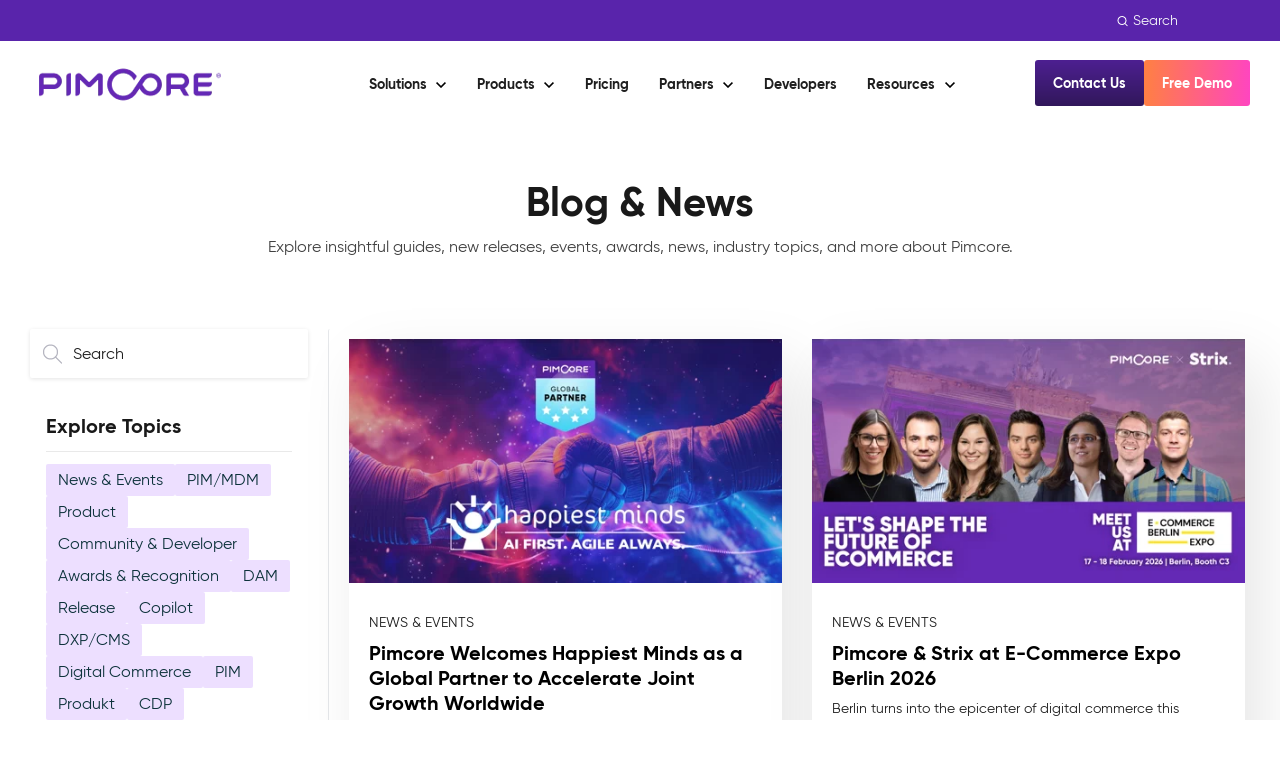

--- FILE ---
content_type: text/html; charset=UTF-8
request_url: https://pimcore.com/en/resources/blog
body_size: 31950
content:
<!doctype html><html lang="en"><head>
    <meta charset="utf-8">    
    <title>Blog | Pimcore</title>
    <meta name="description" content="Explore insightful guides, new releases, events, awards, news, industry topics, and more about Pimcore.">
    
    <link rel="SHORTCUT ICON" href="https://pimcore.com/hubfs/PIMCORE_FAVICON_Favicon_PoW.png">
    
    
        
    
    <meta name="viewport" content="width=device-width, initial-scale=1">

    
    <meta property="og:description" content="Explore insightful guides, new releases, events, awards, news, industry topics, and more about Pimcore.">
    <meta property="og:title" content="Blog | Pimcore">
    <meta name="twitter:description" content="Explore insightful guides, new releases, events, awards, news, industry topics, and more about Pimcore.">
    <meta name="twitter:title" content="Blog | Pimcore">

    

    
    <style>
a.cta_button{-moz-box-sizing:content-box !important;-webkit-box-sizing:content-box !important;box-sizing:content-box !important;vertical-align:middle}.hs-breadcrumb-menu{list-style-type:none;margin:0px 0px 0px 0px;padding:0px 0px 0px 0px}.hs-breadcrumb-menu-item{float:left;padding:10px 0px 10px 10px}.hs-breadcrumb-menu-divider:before{content:'›';padding-left:10px}.hs-featured-image-link{border:0}.hs-featured-image{float:right;margin:0 0 20px 20px;max-width:50%}@media (max-width: 568px){.hs-featured-image{float:none;margin:0;width:100%;max-width:100%}}.hs-screen-reader-text{clip:rect(1px, 1px, 1px, 1px);height:1px;overflow:hidden;position:absolute !important;width:1px}
</style>

<link class="hs-async-css" rel="preload" href="https://pimcore.com/hubfs/hub_generated/template_assets/1/111152184018/1770044556430/template_base.min.css" as="style" onload="this.onload=null;this.rel='stylesheet'">
<noscript><link rel="stylesheet" href="https://pimcore.com/hubfs/hub_generated/template_assets/1/111152184018/1770044556430/template_base.min.css"></noscript>
<link class="hs-async-css" rel="preload" href="https://pimcore.com/hubfs/hub_generated/template_assets/1/111152184017/1770044554831/template_base-overrides.min.css" as="style" onload="this.onload=null;this.rel='stylesheet'">
<noscript><link rel="stylesheet" href="https://pimcore.com/hubfs/hub_generated/template_assets/1/111152184017/1770044554831/template_base-overrides.min.css"></noscript>
<link rel="stylesheet" href="https://pimcore.com/hubfs/hub_generated/template_assets/1/111156060655/1770044553910/template_sr-blog.min.css">
<link rel="stylesheet" href="https://pimcore.com/hubfs/hub_generated/module_assets/1/111199511776/1744395406041/module_PC_-_Header.min.css">

<style>

  /*   mobile-search */
  .custom_mobile_menu .header__search-col-mobile .hs-search-field__desktop .hs-search-field__input {
    position: relative;
    width: 99% !important;
    height: 40px !important;
    min-height: 40px !important;
    background: transparent !important;
    border-radius: 8px !important;
    border: 1px solid #EDDFFF !important;
    color: #F8F9FA !important;
    font-size: 20px !important;
    line-height: 28px !important;
    top: 0px;
    padding-left: 38px !important;
  }

  .custom_mobile_menu .header__search-col-mobile {
    margin-bottom: 30px;
  }

  .custom_mobile_menu .header__search-col-mobile {
    position: relative;
  }

  .custom_mobile_menu .header__search-col-mobile .hs-search-field__desktop .hs-search-field__input::placeholder {
    color: #F8F9FA;
  }

  .custom_mobile_menu .header__search-col-mobile .btn-wrapper {
    position: absolute;
    top: 12px;
    left: 14px;
    z-index: 5;
  }

  .custom_mobile_menu .header__search-col-mobile .btn-wrapper .search--icon:before {
    display: none;
  }

  .custom_mobile_menu .header__search-col-mobile .btn-wrapper .search--icon span {
    display: none;
  }

  .custom_mobile_menu .header__search-col-mobile .btn-wrapper .search--icon {
    background: transparent !important;
    padding: 0;
    font-size: 0;
    line-height: 0;
    min-height: auto;
    border: 0;
  }

  .custom_mobile_menu .header__search-col-mobile .hs-search-field__form {
    gap: unset;
    flex-wrap: unset;
  }

  .custom_mobile_menu .header__search-col-mobile .btn-wrapper svg {
    width: 15px;
    height: 15px;
  }



  #hs_cos_wrapper_widget_1722580087423 .header__menu.header__menu--mobile.dl_menu.header__menu--show { display:none; }

#hs_cos_wrapper_widget_1722580087423 .header__container[data-topbar-fixed=false],
#hs_cos_wrapper_widget_1722580087423 .header__container[data-topbar-fixed=true] .header__bottom {
  background:#ffffff;
  box-shadow:15px 25px 60px rgba(0,0,0,0%);
  --border-size:0px;
}

#hs_cos_wrapper_widget_1722580087423 button.header__menu-link.header__menu-link--toggle svg,
#hs_cos_wrapper_widget_1722580087423 button.header__menu-link.header__menu-link--toggle svg path { fill:inherit; }

@media (min-width:992px) {
  #hs_cos_wrapper_widget_1722580087423 .header__container[data-topbar-fixed=false],
  #hs_cos_wrapper_widget_1722580087423 .header__container[data-topbar-fixed=true] .header__bottom {}

  #hs_cos_wrapper_widget_1722580087423 .header__button-col .cta-button { border-width:0; }
}

#hs_cos_wrapper_widget_1722580087423 .header__bottom .header__logo img {}

#hs_cos_wrapper_widget_1722580087423 .header__container.header-scroll[data-topbar-fixed=false],
#hs_cos_wrapper_widget_1722580087423 .header__container.header-scroll[data-topbar-fixed=true] .header__bottom { box-shadow:15px 25px 60px rgba(0,0,0,0%); }

#hs_cos_wrapper_widget_1722580087423 .header__menu-item { color:#1f1f1f; }

#hs_cos_wrapper_widget_1722580087423 .btn-wrapper.btn-none-wrapper .cta-button,
#hs_cos_wrapper_widget_1722580087423 .btn-wrapper.btn-none-wrapper .cta_button {
  color:#1f1f1f;
  font-family:Poppins,sans-serif;
  font-style:normal;
  font-weight:normal;
  text-decoration:none;
  border:none !important;
  padding:0 !important;
}

#hs_cos_wrapper_widget_1722580087423 .header__menu-link {
  color:inherit;
  font-size:14px;
  font-family:Poppins,sans-serif;
  font-style:normal;
  font-weight:normal;
  text-decoration:none;
  font-family:"GilroyBold";
  font-weight:700;
  line-height:20px;
}

#hs_cos_wrapper_widget_1722580087423 .header__menu-item--depth-1>.header__menu-child-toggle svg { color:inherit; }

#hs_cos_wrapper_widget_1722580087423 .header__menu-item--depth-1.header__menu-item:hover,
#hs_cos_wrapper_widget_1722580087423 .header__menu-item--depth-1.header__menu-item:focus,
#hs_cos_wrapper_widget_1722580087423 .btn-wrapper.btn-none-wrapper .cta-button:hover,
#hs_cos_wrapper_widget_1722580087423 .btn-wrapper.btn-none-wrapper .cta-button:focus,
#hs_cos_wrapper_widget_1722580087423 .btn-wrapper.btn-none-wrapper .cta_button:hover,
#hs_cos_wrapper_widget_1722580087423 .btn-wrapper.btn-none-wrapper .cta_button:focus { color:#5924AB; }

#hs_cos_wrapper_widget_1722580087423 .header__menu-item--depth-1>.header__menu-link:active,
#hs_cos_wrapper_widget_1722580087423 .header__menu-item--depth-1.header__menu-link--active-link { color:#5924AB; }

#hs_cos_wrapper_widget_1722580087423 .header__menu--desktop .header__menu-submenu { border-top:0px none #1B4332; }

#hs_cos_wrapper_widget_1722580087423 .header__menu--mobile { background-color:#ffffff; }

#hs_cos_wrapper_widget_1722580087423 .header__menu--mobile .header__menu-submenu { background-color:#ffffff; }

#hs_cos_wrapper_widget_1722580087423 .header__menu-submenu { background-color:#ffffff; }

#hs_cos_wrapper_widget_1722580087423 .header__container .header__menu-submenu .header__menu-item { color:#1F1F1F; }

#hs_cos_wrapper_widget_1722580087423 .header__container .header__menu--mobile .header__menu-submenu .header__menu-item { color:#1F1F1F; }

#hs_cos_wrapper_widget_1722580087423 .header__container .header__menu-submenu .header__menu-item:hover,
#hs_cos_wrapper_widget_1722580087423 .header__container .header__menu-submenu .header__menu-item:focus {
  background-color:#ffffff;
  color:#1F1F1F;
}

#hs_cos_wrapper_widget_1722580087423 .header__container .header__menu-submenu .header__menu-item:active,
#hs_cos_wrapper_widget_1722580087423 .header__container .header__menu-submenu .header__menu-link--active-link {
  background-color:#ffffff;
  color:#1F1F1F;
}

#hs_cos_wrapper_widget_1722580087423 .header__menu-back {
  font-family:Poppins,sans-serif;
  font-style:normal;
  font-weight:normal;
  text-decoration:none;
  color:#30343b;
  font-size:14px;
}

#hs_cos_wrapper_widget_1722580087423 .header__menu-back:hover { color:#5924AB; }

#hs_cos_wrapper_widget_1722580087423 .header__menu-announcement {
  padding-top:0.5rem;
  padding-right:1rem;
  padding-bottom:0.5rem;
  padding-left:1rem;
  margin-top:0rem;
  margin-bottom:0rem;
}

#hs_cos_wrapper_widget_1722580087423 .header__top {
  background-color:#5924AB;
  transition:background-color 250ms ease;
}

#hs_cos_wrapper_widget_1722580087423 .header__top:hover {
  background-color:#5924AB;
  transition:background-color 250ms ease;
}

#hs_cos_wrapper_widget_1722580087423 .header__menu--top .header__menu-item--depth-1:hover,
#hs_cos_wrapper_widget_1722580087423 .header__menu--top .header__menu-item--depth-1:active,
#hs_cos_wrapper_widget_1722580087423 .header__menu--top .header__menu-item--depth-1>.header__menu-link,
#hs_cos_wrapper_widget_1722580087423 .header__menu--top .header__menu-item--depth-1.header__menu-link--active-link {
  color:#FFFFFF;
  font-size:12px;
  font-family:Poppins,sans-serif;
  font-style:normal;
  font-weight:normal;
  text-decoration:none;
}

#hs_cos_wrapper_widget_1722580087423 .header__wrapper--top .lang_list_class li a,
#hs_cos_wrapper_widget_1722580087423 .header__menu--top .header__menu-link { font-size:12px; }

#hs_cos_wrapper_widget_1722580087423 .header__menu-announcement {
  text-align:CENTER;
  width:100%;
  color:#FFFFFF;
  font-size:12px;
  font-family:Poppins,sans-serif;
  font-style:normal;
  font-weight:normal;
  text-decoration:none;
}

#hs_cos_wrapper_widget_1722580087423 .search--icon,
#hs_cos_wrapper_widget_1722580087423 .hs-search-field__input { background:#F5F7F9; }

#hs_cos_wrapper_widget_1722580087423 .hs-search-field__input:not([type='radio']):not([type='checkbox']):not([type='file']):not([type='submit']) { color:#30343B; }

#hs_cos_wrapper_widget_1722580087423 .header__menu-submenu { transition:visibility 0s linear 300ms,opacity 300ms,top 300ms; }

#hs_cos_wrapper_widget_1722580087423 .header__menu-item--open>.header__menu-submenu { transition:visibility 0s linear 0s,opacity 300ms,top 300ms,transform 300ms; }

#hs_cos_wrapper_widget_1722580087423 .header__bottom .header__menu--desktop>ul.header__menu-wrapper>li>.header__menu-submenu--level-2 { display:none; }

#hs_cos_wrapper_widget_1722580087423 .header__bottom .header__menu--desktop>ul.header__menu-wrapper>li:hover>.header__menu-submenu--level-2 {
  display:flex;
  visibility:visible;
  opacity:1;
}

#hs_cos_wrapper_widget_1722580087423 .header__menu-item--depth-1[data-mega="true"] .header__menu-submenu.header__menu-submenu--level-3,
#hs_cos_wrapper_widget_1722580087423 .header__menu-item--depth-1[data-mega="true"] .header__menu-item--open>.header__menu-submenu.header__menu-submenu--level-3 { transition:unset; }

#hs_cos_wrapper_widget_1722580087423 .header__container[data-layout="mobile"] .header__menu-submenu { transition:visibility 0s linear 100ms,opacity 100ms,transform 300ms; }

#hs_cos_wrapper_widget_1722580087423 .header__container[data-layout="mobile"] .header__menu-item--open>.header__menu-submenu { transition:visibility 0s linear 0s,opacity 100ms,transform 300ms; }

  /* Mega Menu */
  .header__container[data-layout='desktop'] .header__menu-item[data-mega='true'] .header__menu-submenu button.header__menu-link {
    background-color: #ffffff;
    color: #1F1F1F !important;
  }


  .header__button-col .cta-button {
    font-family: GilroyBold !important;
    font-weight: 700 !important;
  }
  .header__container .cta-group {
    gap: 8px;
  }

  .header__button-col {
    margin-left: 67px;
    margin-top: 14px;
  }

  .header__container[data-layout=desktop] .hs-search-field__form button {
    background: transparent !important;
    min-height: unset;
    box-shadow: none !important;
    border: none !important;
    transition: none;
  }

  .header__container[data-layout=desktop] .hs-search-field__form button:before {
    display: none;
  }

  .header__container[data-layout=desktop] .search {
    height: auto;
    width: auto;
    margin: 0;
  }


  .header__container[data-layout=desktop] .hs-search-field__form button span {
    color: var(--light);
    text-align: center;

    /* Small */
    font-size: 14px;
    font-style: normal;
    font-weight: 300;
    line-height: 20px; /* 142.857% */
    font-family: GilroyRegular;
  }

  .header__container[data-layout=desktop] .hs-search-field__form button {
    /*     display: flex;
    gap: 4px; */
  }

  .header__container[data-layout=desktop] .hs-search-field__form button svg {
    width: 13px;
    color: var(--white);
    height: 12px;
    margin-right: 4px;
  }


  .hs-search-field__desktop .hs-search-field__input {
    height: 25px !important;
    min-height: 25px !important;
    top: -1px;
  }

  .header__container[data-layout=desktop] .search.buttons-true {
    position: relative;
  }

  .header__container[data-layout=desktop] .search.buttons-true svg path {
    fill: #000;
    position: relative;
    top: 6px;
  }


  .header__container[data-layout=desktop] .search.buttons-true.closed svg path {
    fill: #fff;
  }

  .header__container[data-layout=desktop] .hs-search-field__form button.closed span {
    display: block;
  }

  .header__container[data-layout=desktop] .search.buttons-true.closed span {
    display: block;
  }

  .header__container[data-layout=desktop] .search.buttons-true span {
    display: none;
  }

  header.header__container .header__top {
    min-height: 40px;
    /*     padding: 10px 0px; */
    padding: 10px 0px 7px;
  }


  .header__container[data-layout=desktop] .buttons-true.closed .hs-search-field__button {
    /*     top: 0;
    right: 0; */
  }

  .header__container[data-layout=desktop] .buttons-true .hs-search-field__button {
    position: relative;
    /*     top: 4px;
    right: 6px; */
  }
  .header__top.header__top-announcement .header__wrapper {
    justify-content: flex-end;
  }
  .about-content-wrapper .inner {
    padding: 0px 32px;
  }



  .header__bottom .about-content-wrap {
    width: 100%;
    color: var(--body_color);
    display: none;
  }

  .header__bottom .header__menu--desktop>ul.header__menu-wrapper>li:hover>.header__menu-submenu--level-2 .about-content-wrap {
    display: block;
  }
  .header__bottom .menu_card_inner {
    width: 100%;
    margin-right: 25px;
    display: none;
  }

  .header__bottom .header__menu--desktop>ul.header__menu-wrapper>li:hover>.header__menu-submenu--level-2 .menu_card_inner {
    display: block;
  }
  .header__bottom .about-content-wrap .inner {
    padding: 0 25px;
  }
  .header__bottom .header__menu-submenu--level-2 .menu_link_card_wrp {
    display: flex;
    /*     gap: 8px; */
  }

  .header__bottom .header__menu-submenu--level-2 .menu_link_card_wrp .menu_link_icon {
    min-width: 44px;
  }

  .header__bottom .header__menu-submenu--level-2 .menu_link_card_wrp .menu_link_icon .menu_icon {
    width: 24px;
  }


  .header__bottom .header__menu-submenu--level-2 .menu_link_card_wrp .menu_link_text_wrp span.menu_tx {
    font-size: 20px;
    font-style: normal;
    line-height: 25px;
    font-family: GilroyBold;
  }

  .header__bottom .header__menu--desktop>ul.header__menu-wrapper>li>.header__menu-submenu--level-2 {
    min-width: 280px;
  }


  .header__bottom .header__menu-submenu--level-3 .menu_link_card_wrp {
    display: flex;
    /*     gap: 8px; */
  }

  .header__bottom .header__menu-submenu--level-3 .menu_link_card_wrp .menu_link_icon {
    min-width: 44px;
  }

  .header__bottom .header__menu-submenu--level-3 .menu_link_card_wrp .menu_link_icon img.menu_icon {
    width: 24px;
  }


  .header__bottom .header__menu-submenu--level-3 .menu_link_card_wrp .menu_link_text_wrp .menu_tx {
    color: var(--supporting_colors1);
    font-size: 20px;
    font-style: normal;
    line-height: 25px; /* 125% */
    font-family: GilroyBold;
    font-weight: 700;
    display: block;
    padding-bottom: 8px;
  }

  .header__bottom .header__menu-submenu--level-3 .menu_link_card_wrp .menu_link_text_wrp .menu_des {
    color: var(--body_color);
    font-size: 16px;
    font-style: normal;
    font-weight: 400;
    line-height: 24px; /* 150% */
    font-family: GilroyRegular;
  }


  .header__bottom .header__menu-submenu .header__menu-item button.header__menu-link {

    font-size: 16px !important;
    font-style: normal;
    font-weight: 500;
    line-height: 26px; /* 162.5% */
    font-family: "GilroyMedium" !important;
    font-weight: 500 !important;
  }

  @media(min-width:992px){
    .header__bottom .header__menu-submenu .header__menu-item button.header__menu-link {
      color: var(--supporting_colors14) !important;
    }

    .header__bottom .header__menu-submenu .header__menu-item button.header__menu-link span {
      color: var(--supporting_colors14) !important;
      text-transform: uppercase;
    }
  }



  .header__bottom .about-content-wrap .inner {
    padding-top: 20px;
  }

  .header__bottom .about-content-wrap .inner h3 {
    margin-bottom: 16px;
  }

  .header__bottom .about-content-wrap .inner p:last-child {
    margin-bottom: 0;
  }

  .header__bottom .about-content-wrap .inner .about-content {
    margin-bottom: 20px;
  }

  .header__bottom .about-content-wrap .about_menu_wrp .hs-menu-wrapper > ul {
    margin: 0;
    padding: 0;
    list-style: none;
  }

  .header__bottom .about-content-wrap .about_menu_wrp .hs-menu-wrapper > ul > li >a {
    color: var(--primary);
    font-size: 14px;
    font-style: normal;
    line-height: 21px;
    font-family: GilroyBold;
    font-weight: 700;
    display: inline-block;
    padding: 12px 0px;
    position: relative;
  }


  .header__bottom .about-content-wrap .about_menu_wrp .hs-menu-wrapper > ul > li >a:after {
    position: absolute;
    right: -20px;
    content: '';
    background-image: url(https://pimcore.com/hubfs/raw_assets/public/sr-pimcore/images/rgt_arrow.png);
    width: 10px;
    height: 10px;
    top: 17px;
  }




  .header__bottom .menu_card_inner .menu_card_conts {
    padding: 20px;

    color: rgba(31, 31, 31,1.0); 

  }

  .header__bottom .menu_card_inner {
    height: 100%;
  }

  .header__bottom .menu_card_inner .bg-wrp {
    width: 100%;
    height: 100%;
    background-repeat: no-repeat;
    background-position: center;
    background-size: cover;
  }

  .header__bottom .menu_card_inner .menu_card_conts .menu_card_pretitle {
    color: rgba(89, 36, 171,1.0); 
    font-size: 16px;
    font-style: normal;
    line-height: 26px; /* 162.5% */
    font-family: "GilroyMedium";
    font-weight: 500;
    margin-bottom: 10px;
  }

  .header__bottom .menu_card_inner .menu_card_conts .menu_card_heading {
    color: rgba(28, 15, 47,1.0); 
    font-size: 20px;
    font-style: normal;
    line-height: 25px; /* 125% */
    font-family: GilroyBold;
    font-weight: 700;
    margin-bottom: 10px;
  }

  .header__bottom .menu_card_inner .menu_card_conts .menu_card_content p:last-child {
    margin-bottom: 0;
  }

  .header__bottom .menu_card_inner .menu_card_conts .menu_card_content {
    margin-bottom: 30px;
  }


  .header__container[data-layout=desktop] .header__menu-item[data-mega=true] .header__menu-submenu--level-2 {
    flex-wrap: wrap;
    max-height: calc(100vh - 150px);
    overflow-y: auto;
  }

  @media(min-width:992px){
    .header__bottom ul.header__menu-wrapper .header__menu-submenu--level-2 > * {
      /*       width: 25%; */
    }
  }


  .header__bottom ul.header__menu-wrapper .header__menu-submenu--level-2 > .bottom_content_inner {
    width: 100%;
    display: flex;
    justify-content: space-between;
    padding-top: 24px;
    align-items: center;
    padding-right: 20px;
    padding-left: 20px;
    display: none;
  }

  .header__bottom .header__menu--desktop>ul.header__menu-wrapper>li:hover>.header__menu-submenu--level-2 .bottom_content_inner {
    display: flex;
  }

  .header__bottom ul.header__menu-wrapper .header__menu-submenu--level-2 > .bottom_content_inner> div {
    width: 50%;
  }

  .bottom_content_right_inner {
    display: flex;
    justify-content: end;
    gap: 35px;
  }
  .bottom_content_right_inner .bottom_list_item a {
    display: flex;
    align-items: center;
    justify-content: center;
    padding: 10px 15px;
    color: #5924ab;
    font-size: 14px;
    font-style: normal;
    line-height: 21px; /* 150% */
    font-family: GilroyBold;
    font-weight: 700;
    gap: 10px;
    padding-bottom: 0;
    padding: 0;
  }

  .header__bottom ul.header__menu-wrapper .header__menu-submenu--level-2 > .bottom_content_inner p {
    margin: 0;
    color: var(--body_color);
  }
  .header__menu-submenu a.header__menu-link:hover span.menu_tx {
    text-decoration: underline !important;
  }

  .header__bottom .about-content-wrap .about_menu_wrp .hs-menu-wrapper > ul > li >a:hover {
    text-decoration: underline;
  }

  .bottom_content_right_inner .bottom_list_item a:hover {
    text-decoration: underline;
  }

  .header__container[data-layout=desktop] .header__menu-item[data-mega=true] .inner_mega_menu {
    display: flex;
  }

  .header__container[data-layout=desktop] .header__menu-item[data-mega=true] .header__menu-item--depth-2 {
    border-left: 1px solid #e5e7ea;
  }

  html:lang(de) .header__container[data-layout=desktop] .header__menu-item[data-mega=true] .inner_mega_menu > div,
  html:lang(de) .header__container[data-layout=desktop] .header__menu-item[data-mega=true] .inner_mega_menu > li {
    width: 25%;
  }

  html:lang(de) .header__bottom .header__menu-submenu--level-3 .menu_link_card_wrp .menu_link_text_wrp .menu_tx{
    word-break: break-word;
  }

  @media(max-width:1060px) and (min-width:992px){
    html:lang(de) header.header__container .header__button-col .cta-button,
    html:lang(de) header.header__container .header__menu--desktop:not(.header__menu--top) .header__menu-item--depth-1>.header__menu-link{
      font-size: 12px !important;
    }
  }


  @media(max-width:991px){
    .hs-search-field__mobile form .hs-search-field__button:before {
      display: none;
    }

    .hs-search-field__mobile .btn-wrapper .cta-button svg {
      position: relative;
      left: -4px;
    }

    .hs-search-field__mobile .btn-wrapper .cta-button svg path {
      fill:#000;
    }
    .header__top {
      display: none !important;
    }

    .header__bottom {
      background: #FFF;
      /*       box-shadow: 15px 25px 60px 0px rgba(0, 0, 0, 0.10) !important; */
    }

    .header__container[data-layout=mobile] .header__bottom{
      padding-top: 17px;
      padding-bottom: 17px;
    }
  }

  @media(max-width:1230px){
    .products_menu_style .header__menu--desktop:not(.header__menu--top) .header__menu-item--depth-1>.header__menu-link {
      padding-left: 4px;
      padding-right: 4px;
    }
  }

  @media(max-width:1060px) and (min-width:992px){
    .products_menu_style .header__menu--desktop:not(.header__menu--top) .header__menu-item--depth-1>.header__menu-link {
      font-size: 13px !important;
    }

    .products_menu_style .header__button-col .cta-button {
      font-size: 13px;
    }

    .products_menu_style .header__bottom .header__logo img {
      max-width: 160px;
    }
  }


  @media(max-width:1300px) and (min-width:992px){
    html:lang(de) .products_menu_style .header__bottom .header__logo img {
      max-width: 130px;
    }
    html:lang(de) .products_menu_style .header__bottom .header__button-col {
      margin-left: 12px;
    }
  }

  @media(max-width:991px){
    .prdt_menu {
      display: none;
    }
  }

  @media(max-width:1250px){
    html:lang(de) header.header__container  .header__menu--desktop:not(.header__menu--top) .header__menu-item--depth-1>.header__menu-link {
      padding-left: 4px;
      padding-right: 4px;
    }
  }
  @media(max-width:1175px){
    .header__menu--desktop:not(.header__menu--top) .header__menu-item--depth-1>.header__menu-link {
      padding-left: 3px;
      padding-right: 3px;
    }

    .header__button-col .cta-button {
      padding-left: 15px !important;
      padding-right: 15px !important;
    }
    .header__button-col {
      margin-left: 12px;
    }
  }


  .prdt_menu .hs-menu-wrapper>ul>li.active-branch>a {
    color: var(--primary);
  }

  .prdt_menu .hs-menu-wrapper>ul ul li a:hover {

  }

  nav.header__menu.header__menu--desktop > ul.header__menu-wrapper > li.header__menu-item.header__menu-item--open .header__menu-link > svg,
  nav.header__menu.header__menu--desktop > ul.header__menu-wrapper > li.header__menu-item.header__menu-link--active-link .header__menu-link > svg {
    fill: #5924AB !important;
  }



  /*   Mobile-menu-style */

  .custom_mobile_menu ul {
    margin: 0;
    padding: 0;
    list-style: none;
  }

  .custom_mobile_menu ul ul {
    display: none;
  }
  .header__menu.header__menu--mobile.custom_mobile_menu {
    background: var(--Gradients-3, linear-gradient(180deg, #4D2091 0%, #31175B 100%));
    color: var(--white);
  }


  .custom_mobile_menu ul li a {
    color: var(--white);
  }

  .custom_mobile_menu ul li a:hover {
    color: var(--white);
  }

  .nav-open .header__bottom {
    background-color: #4D2091 !important;
  }

  body.transparent_header.nav-open header .header__bottom{
    background-color: #4D2091 !important;
  }

  .nav-open .header__logo img {
    filter: brightness(0) invert(1) grayscale(1) !important;
  }
  .nav-open .header__menu-toggle svg path {
    fill: #fff !important;
  }

  .nav-open .header__menu-toggle svg rect {
    fill: var(--white);
  }

  .nav-open .header__bottom {
    box-shadow: none !important;
  }


  .header__menu--mobile {
    padding-left: 24px;
    padding-right: 24px;
    padding-top: 30px;
    padding-bottom: 100px;
  }


  .custom_mobile_menu .hs-menu-wrapper > ul > li {
    margin-bottom: 40px;
    width: 100%;
    display: block;
  }

  .custom_mobile_menu .hs-menu-wrapper > ul li:last-child {
  }

  .custom_mobile_menu .hs-menu-wrapper > ul > li > a {
    color: var(--white);
    display: block;
    font-size: 24px;
    font-style: normal;
    font-weight: 400;
    line-height: 30px; /* 125% */
  }

  .custom_mobile_menu .submenu-toggle {
    position: absolute;
    right: 0;
    height: 30px;
    width: 100%;
    top: 0;
    background-color: transparent;
    cursor: pointer;
  }



  .custom_mobile_menu .submenu-toggle svg {
    position: absolute;
    right: 0;
  }

  .custom_mobile_menu .hs-menu-wrapper > ul li {
    position: relative;
  }
  .custom_mobile_menu .hs-menu-wrapper > ul >li.child-open > .submenu-toggle svg {
    transform: rotate(90deg);
  }

  .custom_mobile_menu .submenu-toggle svg {
    transition: all 0.3s ease-in-out;
    right: 10px;
  }

  .custom_mobile_menu .hs-menu-wrapper > ul > li > ul {
    padding-top: 27px;
  }

  .custom_mobile_menu .hs-menu-wrapper > ul > li > ul > li {
    margin-bottom: 20px;
  }

  .custom_mobile_menu .hs-menu-wrapper > ul > li > ul > li > a {
    color: var(--supporting_colors10);
    font-size: 24px;
    font-style: normal;
    font-weight: 400;
    line-height: 30px; /* 125% */
    padding: 10px 20px;
    display: block;
    padding-right: 40px;
  }

  .custom_mobile_menu .hs-menu-wrapper > ul > li > ul > li>  span.submenu-toggle {
    top: 0;
    height: 50px;
  }

  .custom_mobile_menu .hs-menu-wrapper > ul > li > ul > li> span.submenu-toggle svg {
    top: 15px;
    transform: rotate(90deg);
  }

  .custom_mobile_menu .hs-menu-wrapper > ul > li > ul > li> span.submenu-toggle svg path {
    fill: #DABCFF;
  }

  .custom_mobile_menu .hs-menu-wrapper > ul > li > ul ul {
    padding-top: 15px;
    padding-bottom: 20px;
    margin-left: 20px;
    border-bottom: 1px solid #DABCFF;
    margin-right: 20px;
  }

  .custom_mobile_menu .hs-menu-wrapper > ul > li > ul > li > ul > li {
    margin-bottom: 22px;
  }

  .custom_mobile_menu .hs-menu-wrapper > ul ul ul li a {
    color: var(--white);
    font-size: 20px;
    font-style: normal;
    font-weight: 500;
    line-height: 28px;
    padding: 0px 20px;
    display: block;
    padding: 0;
  }

  .custom_mobile_menu .hs-menu-wrapper > ul > li > ul > li.child-open > span.submenu-toggle svg {
    transform: rotate(0deg);
  }




  /*   Lang-css */
  nav.lang_wrp ul.lang_wrp_inner {
    margin: 0;
    line-height: normal;
    padding: 0;
  }
  nav.lang_wrp ul.lang_wrp_inner > li.header__menu-item {
    padding-left: 2rem;
  }
  nav.lang_wrp ul.lang_wrp_inner > li.header__menu-item:last-child {
    display: none !important;
  }

  nav.lang_wrp ul.lang_wrp_inner > li.header__menu-item {
    color: var(--white) !important;
  }

  nav.lang_wrp ul.lang_wrp_inner li.header__menu-item svg path {
    fill: #fff !important;
  }

  nav.lang_wrp ul.lang_wrp_inner > li.header__menu-item > .header__menu-submenu {
    top: 150%;
    left: auto;
    right: 0;
  }

  .header__top nav.lang_wrp li.header__menu-item button.header__menu-link {
    font-family: GilroyRegular !important;
    font-weight: 400 !important;
  }

  .header__top nav.lang_wrp li.header__menu-item ul .header__menu-link {
    font-family: GilroyRegular !important;
    font-weight: 400 !important;
  }

  nav.lang_wrp ul.lang_wrp_inner > li.header__menu-item:hover > ul.header__menu-submenu {
    opacity: 1;
    visibility: visible;
    display: block;
  }

  nav.lang_wrp ul.lang_wrp_inner ul.header__menu-submenu {
    display: none;
  }
  .header__menu-toggle svg rect {
    fill: #5924AB;
  }

  /*   transparent_header */

  body.transparent_header header .header__bottom {
    position: absolute;
    width: 100%;
    right: 0;
    left: 0;
    background-color: transparent !important;
  }

  /* blog-header */

  body.blog header.header__container {
    position: fixed !important;
    width: 100%;
    right: 0;
    left: 0;
    top: 0;
  }

  @media(min-width:992px){
    body.blog .header_outer {
      min-height: 127px;
    }
  }
  @media(max-width:991px){
    body.blog .header_outer {
      min-height: 79px;
    }

  }


  /*   home-page-menu */
  body.transparent_header.white_menu header.header__container {
    position: absolute;
    top: 0;
    right: 0;
    width: 100%;
    left: 0;
  }
  body.transparent_header.white_menu header li.header__menu-item button {
    color: var(--white) !important;
  }

  body.transparent_header.white_menu header nav.header__menu > ul > li > a.header__menu-link span.menu_tx{
    color: var(--white);
  }

  body.transparent_header.white_menu header button.header__menu-link.header__menu-link--toggle svg,
  body.transparent_header.white_menu header button.header__menu-link.header__menu-link--toggle path {
    fill: #fff !important;
  }

  body.transparent_header.white_menu header .header__bottom .header__logo img {
    filter: brightness(0) invert(1) grayscale(1);
  }
  body.transparent_header.white_menu .header__menu-toggle svg,
  body.transparent_header.white_menu .header__menu-toggle rect {
    fill: #fff;
  }

  .prdt_menu .hs-menu-wrapper>ul>li>a:after,
  .prdt_menu .hs-menu-wrapper>ul>li>.a:after {
    content: '';
    position: absolute;
    top: 0;
    right: 8px;
    width: 10px;
    height: 10px;
    background-repeat: no-repeat;
    top: 36%;
    background-image: url(https://pimcore.com/hubfs/raw_assets/public/sr-pimcore/images/down-chevron.png);
  }





  /* lang-mobile */
  .lang_wrp_mobile ul.lang_wrp_inner > li:last-child {
    display: none !important;
  }

  .lang_wrp_mobile ul.lang_wrp_inner > li {
    width: 100%;
    display: block;
  }

  .lang_wrp_mobile ul.lang_wrp_inner ul.header__menu-submenu {
    display: none;
    position: static;
    visibility: visible;
    opacity: initial;
    width: 100%;
    max-width: 100%;
    padding: 0;
    background: transparent !important;
    border: none;
    border-radius: unset;
    padding-top: 27px;
    box-shadow: none;
  }

  .lang_wrp_mobile ul.lang_wrp_inner > li .header__menu-child-toggle {
    width: 21px;
    height: 27px;
  }


  .lang_wrp_mobile ul.lang_wrp_inner ul.header__menu-submenu > li:hover {
    background: transparent !important;
    color: unset !important;
  }

  .lang_wrp_mobile ul.lang_wrp_inner > li > button.header__menu-link {
    padding: 0;
    color: #DABCFF !important;
    text-align: right;
    font-size: 24px !important;
    font-style: normal !important;
    line-height: 30px !important;
  }

  body.transparent_header.white_menu header .lang_wrp_mobile ul.lang_wrp_inner > li > button.header__menu-link {
    color: #DABCFF !important;
  }

  .lang_wrp_mobile ul.lang_wrp_inner ul.header__menu-submenu > li > a {
    color: var(--supporting_colors10) !important;
    font-size: 24px !important;
    font-style: normal;
    font-weight: 400;
    line-height: 30px;
    padding: 10px 20px;
    display: block;
    padding-right: 40px;
  }

  body.transparent_header.white_menu header .lang_wrp_mobile ul.lang_wrp_inner > li > button.header__menu-link svg, 
  body.transparent_header.white_menu header .lang_wrp_mobile ul.lang_wrp_inner > li > button.header__menu-link svg path{
    fill: #DABCFF !important;
  }

  .lang_wrp_mobile ul.lang_wrp_inner > li > button.header__menu-link svg, 
  .lang_wrp_mobile ul.lang_wrp_inner > li > button.header__menu-link svg path{
    fill: #DABCFF !important;
  }


  .lang_wrp_mobile span.submenu-toggle-lang {
    position: absolute;
    right: 0;
    height: 30px;
    width: 100%;
    top: 0;
    background-color: transparent;
    cursor: pointer;
  }

  .lang_wrp_mobile {
    margin-top: auto;
  }
  .lang_wrp_mobile ul.lang_wrp_inner > li.child-open svg.header__menu-child-toggle {
    transform: rotate(0deg);
  }
  .header__menu--mobile{
    flex-direction: column;
  }
</style>

<link rel="stylesheet" href="https://pimcore.com/hubfs/hub_generated/module_assets/1/111156111096/1744395399986/module_Blog_Settings.min.css">

			<style>
				.blog-top {
border-top: 0px none #e5e7ea;
border-bottom: 0px none #e5e7ea;

}
				.blog-middle {
border-top: 0px none #e5e7ea;
border-bottom: 0px none #e5e7ea;

}
/* lg-padding */
@media(min-width: 992px) {
.blog-middle.sr-padding-custom,
.blog-middle .sr-padding-custom {
padding-top: 20px;
padding-right: 0rem;
padding-bottom: 20px;
padding-left: 0rem;
margin-top: 0rem;
margin-bottom: 0rem;
;
}
}
				.blog-bottom {
border-top: 0px none #e5e7ea;
border-bottom: 0px none #e5e7ea;

}
			</style>
			

<style>
  
  .widget_1722592323531 {color: rgba(65, 65, 65, 1.0);

border-top: 0px none #e5e7ea;
border-bottom: 0px none #e5e7ea;

}
/* sm-custom_padding */
@media(max-width: 767.99px) {
.widget_1722592323531.sr-padding-custom,
.widget_1722592323531 .sr-padding-custom {
padding-top: 30px;
padding-right: 0rem;
padding-bottom: 30px;
padding-left: 0rem;
margin-top: 0rem;
margin-bottom: 0rem;

}
}

/* lg-padding */
@media(min-width: 768px) {
.widget_1722592323531.sr-padding-custom,
.widget_1722592323531 .sr-padding-custom {
padding-top: 50px;
padding-right: 0rem;
padding-bottom: 50px;
padding-left: 0rem;
margin-top: 0rem;
margin-bottom: 0rem;
;
}
}
  
  .sr-blog-hero-01 .blog-hero-content .heading {
    margin-bottom: 8px !important;
    font-weight: 900;
    color: var(--dark_black);
    text-transform: capitalize;
  }

  .sr-blog-hero-01 .blog-hero-content p {
    margin-bottom: 0;
  }
</style>

<link rel="stylesheet" href="https://pimcore.com/hubfs/hub_generated/module_assets/1/111229357542/1744395408415/module_Blog_Search.min.css">

<style>
  #hs_cos_wrapper_widget_1722604181081 .blog-nav .container-fluid { padding:0; }

#hs_cos_wrapper_widget_1722604181081 .blog-nav {
  background-color:#ffffff;
  color:#B5B5C0;
  padding-top:12px;
  padding-right:10px;
  padding-bottom:12px;
  padding-left:10px;
  margin-bottom:20px;
  border-radius:2px;
  box-shadow:0px 1px 4px 0px rgba(0,0,0,0.11);
  backdrop-filter:blur(20px);
}

#hs_cos_wrapper_widget_1722604181081 .btn-wrapper.btn-none-wrapper .cta_button:not(:hover),
#hs_cos_wrapper_widget_1722604181081 .btn-wrapper.btn-none-wrapper .cta-button:not(:hover) { color:#B5B5C0; }

#hs_cos_wrapper_widget_1722604181081 .blog-nav .hs-search-field svg,
#hs_cos_wrapper_widget_1722604181081 .blog-nav .hs-search-field svg g,
#hs_cos_wrapper_widget_1722604181081 .blog-nav .hs-search-field svg path { fill:transparent; }

#hs_cos_wrapper_widget_1722604181081 .blog-nav .hs-search-field button svg { height:24px; }

#hs_cos_wrapper_widget_1722604181081 .hs-search-field__bar form input,
#hs_cos_wrapper_widget_1722604181081 .hs-search-field button {
  background:transparent;
  border:0px;
  padding:0;
  font-size:16px;
  font-style:normal;
  font-weight:400;
  line-height:24px;
  min-height:auto;
}

#hs_cos_wrapper_widget_1722604181081 .hs-search-field button {
  border-left:none;
  border-top-right-radius:5px;
  border-bottom-right-radius:5px;
  aspect-ratio:0;
  padding-right:8px;
}

</style>


<style>
  #hs_cos_wrapper_widget_1722601063780 .blog-topic-wrapper {
  background-color:#ffffff;
  color:#191919;
  padding:16px;
  margin-bottom:20px;
  border-radius:2px;
}

#hs_cos_wrapper_widget_1722601063780 .blog-topic-wrapper .container-fluid { padding:0; }

#hs_cos_wrapper_widget_1722601063780 .topic-items .heading {
  margin-bottom:12px;
  border-bottom:1px solid #E9E9E9;
  padding-bottom:12px;
  color:var(--dark_black);
}

#hs_cos_wrapper_widget_1722601063780 .topic-items ul {
  margin:0;
  padding:0;
  list-style:none;
  display:flex;
  align-items:flex-start;
  align-content:flex-start;
  gap:8px;
  flex:1 0 0;
  flex-wrap:wrap;
}

#hs_cos_wrapper_widget_1722601063780 .topic-items ul li {
  display:flex;
  padding:4px 12px;
  justify-content:center;
  align-items:center;
  background:#EDDFFF;
  border-radius:2px;
}

#hs_cos_wrapper_widget_1722601063780 .topic-items ul li a { color:#0E333C; }

  .topic-items ul li:hover a {
    color: var(--white) !important;
  }

  .topic-items ul li:hover {
    background: var(--link_hover_color) !important;
  }
</style>


<style>
  #hs_cos_wrapper_widget_1722603791493 .blog-recent-post-wrapper {
  background-color:#ffffff;
  color:#191919;
  padding:16px;
  margin-bottom:30px;
  border-radius:2px;
}

#hs_cos_wrapper_widget_1722603791493 .blog-recent-post-wrapper .container-fluid { padding:0; }

#hs_cos_wrapper_widget_1722603791493 .recent-post-items .heading {
  color:#191919;
  margin-bottom:12px;
  border-bottom:1px solid #E9E9E9;
  padding-bottom:12px;
}

#hs_cos_wrapper_widget_1722603791493 .recent-post-item {
  display:flex;
  flex-wrap:wrap;
  padding-bottom:12px;
  margin-bottom:12px;
  border-bottom:1px solid #E9E9E9;
}

#hs_cos_wrapper_widget_1722603791493 .recent-post-item .img {
  width:12px;
  height:12px;
}

#hs_cos_wrapper_widget_1722603791493 .recent-post-item .content {
  max-width:calc(100% - 12px);
  padding-left:8px;
}

#hs_cos_wrapper_widget_1722603791493 .recent-post-item .content p.small {
  font-weight:500;
  line-height:21px;
  margin:0;
}

#hs_cos_wrapper_widget_1722603791493 .recent-post-item .content p.small a {
  color:#191919;
  text-decoration:none !important;
}

#hs_cos_wrapper_widget_1722603791493 .recent-post-item:last-child {
  border-bottom:none;
  padding-bottom:0;
  margin-bottom:0;
}

  .recent-post-item .content p.small a:hover {
    color: var(--primary) !important;
  }
  @media(max-width:991px){
    .blog-recent-post-wrapper {
      display: none;
    }
  }
</style>

<link rel="stylesheet" href="https://pimcore.com/hubfs/hub_generated/module_assets/1/111156111085/1744395395724/module_Blog_Listing_02.min.css">

<style>
  .widget_1722594241958 {
border-top: 0px none #e5e7ea;
border-bottom: 0px none #e5e7ea;

}
  
  
  .sr-blog-listing-02 .article-panel {
    border-radius: 0px;
  }
  .top-heading {
    padding: 0px 15px;
    width: 100%;
  }
  .sr-blog-listing-02 .content-inner {
    padding-top: 30px;
padding-right: 20px;
padding-bottom: 30px;
padding-left: 20px;

  }

  @media(max-width:991px){
    .sr-blog-listing-02 .content-inner {
      padding-top: 30px;
padding-right: 20px;
padding-bottom: 30px;
padding-left: 20px;

    }
  }
  @media(max-width:767px){
    .sr-blog-listing-02 .content-inner {
      padding-top: 30px;
padding-right: 20px;
padding-bottom: 30px;
padding-left: 20px;

    }
  }
</style>

<link rel="stylesheet" href="https://pimcore.com/hubfs/hub_generated/module_assets/1/111156173555/1744395401914/module_Blog_Pagination.min.css">

<style>.widget_1722598448063 {
    padding-top: 36px;
padding-right: 0rem;
padding-bottom: 0px;
padding-left: 0rem;
margin-top: 0rem;
margin-bottom: 0rem;
;
  }
  
  .pagination__link--disabled {
    display: none;
  }
</style>

<link rel="stylesheet" href="https://pimcore.com/hubfs/hub_generated/module_assets/1/116087104961/1747034628647/module_PC_-_Demo_Request.min.css">

<style>
  .popup {
    display: none;

  }


  .popup .popup-image {
    margin-bottom: 42px;
  }
  .popup-close {
    width: 30px;
    height: 30px;
    padding-top: 4px;
    display: inline-block;
    position: absolute;
    top: 0px;
    right: 0px;
    transition: ease 0.25s all;
    -webkit transform: translate(50%, -50%);
    transform: translate(50%, -50%);
    border-radius: 1000px;
    background: rgba(0,0,0,0.8);
    font-family: Arial, sans-serif;
    font-size: 20px;
    text-align: center;
    line-height: 100%;
    color: #fff;
  }

  .popup-close:hover {
    background: rgba(0,0,0,1);
    text-decoration: none;
    color: #fff !important;
  }

  .popup form {
    gap: 20px;
  }
  .popup h3:empty {
    margin-bottom: 0;
  }

  .popup form .hs-richtext p:last-child {
    margin-bottom: 0;
  }

  .popup form textarea {
    min-height: 108px;
  }

  .popup .sr-form [type=checkbox]:checked+span:before,
  .popup .sr-form [type=checkbox]:not(:checked)+span:before{
    border: 1px solid var(--primary);
  }

  .popup .sr-form form fieldset.form-columns-0:last-of-type {
    order: 2;
  }

  .submit_button_wrp .btn-wrapper {
    width: 100%;
  }

  .submit_button_wrp .btn-wrapper a.cta-button {
    width: 100%;
    text-align: center;
    justify-content: center;
  }


  .pruducts_list_wrapper .pruducts_top_content p:last-child {
    margin-bottom: 0;
  }

  .pruducts_list_wrapper .pruducts_top_content {
    margin-bottom: 20px;
  }


  .pruducts_list_wrapper .inner_products > h6.heading {
    color: var(--supporting_colors14);
    margin-bottom: 10px;
  }

  .pruducts_list_wrapper .products_item_inner {
    border-radius: 3px;
    border: 1px solid var(--supporting_colors15);
    background: var(--white);
    padding: 10px;
    cursor: pointer;
    position:relative;
  }

  .pruducts_list_wrapper .products_item {
    margin-bottom: 20px;
  }

  .pruducts_list_wrapper .products_item_inner .title h6 {
    color: var(--supporting_colors1);
    margin-bottom: 0;
  }

  .pruducts_list_wrapper .products_item_inner .icon {
    margin-bottom: 8px;
  }

  .pruducts_list_wrapper .products_item_inner:hover {
    border: 1px solid var(--primary);
    background: var(--supporting_colors21);
  }

  .pruducts_list_wrapper .products_item_inner.active{
    border: 1px solid var(--primary);
    background: var(--supporting_colors21);
  }

  .pruducts_list_wrapper .products_item:last-child {
    margin-bottom: 0;
  }



  @media(max-width:1024px){
    .popup-inner {
      padding: 35px;
    }
  }
  @media(max-width:767px){
    .popup-inner {
      padding: 20px;
    }
  }




  .module_17422246886275 {background-image: url(https://pimcore.com/hs-fs/hubfs/01-Pimcore/01-Website/01-Home/demo_bg_wb.webp?width=1440&name=demo_bg_wb.webp);
background-size: cover;
background-position: center center;background-color: rgba(255, 255, 255, 1.0);color: rgba(31, 31, 31, 1.0);

border-top: 0px none #e5e7ea;
border-bottom: 0px none #e5e7ea;

}@media (min-width: 768px) {
.module_17422246886275 {
background-image: url(https://pimcore.com/hs-fs/hubfs/01-Pimcore/01-Website/01-Home/demo_bg_wb.webp?width=2880&name=demo_bg_wb.webp);

}
}
.module_17422246886275,
.module_17422246886275 > div {
position: relative;
}
.module_17422246886275::before {
content: "";
width: 100%;
height: 100%;
position: absolute;
top: 0;
left: 0;
background-color: rgba(52, 58, 64, 0.0);
}


/* sm-custom_padding */
.module_17422246886275.sr-padding-custom,
.module_17422246886275 .sr-padding-custom {
padding-top: 3rem;
padding-right: 0rem;
padding-bottom: 0px;
padding-left: 0rem;
margin-top: 0rem;
margin-bottom: 0rem;

}
/* md-custom_padding */
@media(min-width: 768px)and (max-width: 991.99px){
.module_17422246886275.sr-padding-custom,
.module_17422246886275 .sr-padding-custom {
padding-top: 4rem;
padding-right: 0rem;
padding-bottom: 0px;
padding-left: 0rem;
margin-top: 0rem;
margin-bottom: 0rem;

}
}
/* lg-padding */
@media(min-width: 992px) {
.module_17422246886275.sr-padding-custom,
.module_17422246886275 .sr-padding-custom {
padding-top: 50px;
padding-right: 0rem;
padding-bottom: 50px;
padding-left: 0rem;
margin-top: 0px;
margin-bottom: 0rem;
;
}
}
  .module_17422246886275 .sr-card {
    padding-top: 60px;
padding-right: 50px;
padding-bottom: 20px;
padding-left: 50px;
;background-color: var(--white);
    border: 1px solid #F38B6C;
;
    
    
    
  }



  .sr-demo-request .bottom_section .demo_inner {
    border-radius: 3px;
    border: 1px solid var(--supporting_colors14);
    background: var(--white);
    padding: 40px 30px;
    text-align: center;
    cursor: pointer;
  }
  .sr-demo-request .bottom_section .demo_inner .icon {
    margin-bottom: 10px;
  }
  .sr-demo-request .bottom_section .heading {
    margin-bottom: 10px;
  }
  .sr-demo-request .top_content {
    margin-bottom: 30px;
  }
  .sr-demo-request .bottom_section .demo_content {
    max-width: 280px;
    margin: 0 auto;
  }
  .sr-demo-request .bottom_section .demo_content p:last-child {
    margin-bottom: 0;
  }
  .sr-demo-request .bottom_section .demo_item:nth-child(2) .demo_inner {
    border: 1px solid var(--primary);
  }
  .sr-demo-request  .bottom_button {
    width: 100%;
  }
  .sr-demo-request .bottom_button .sr-spacer-top-25 {
    padding-top: 20px;
  }
  .sr-demo-request .bottom_button .btn-wrapper {width: 100%;}
  .sr-demo-request .bottom_content {
    margin-top: 20px;
  }
  .sr-demo-request .bottom_content p:last-child {
    margin-bottom: 0;
  }

  .sr-demo-request .bottom_button .btn-wrapper .cta-button {
    width: 100%;
    align-items: center;
    justify-content: center;
  }
  .sr-demo-request .bottom_section > .row {
    row-gap: 20px;
  }

  @media(max-width:767px){
    .module_17422246886275 .sr-card {
      padding: 40px 25px;
    }
    .sr-demo-request .bottom_section .demo_inner {
      min-height: auto !important;!i;!;
    }
  }

</style>

<link rel="stylesheet" href="https://pimcore.com/hubfs/hub_generated/module_assets/1/111153742820/1754406128467/module_PC_-_Footer.min.css">

		<style>
			.widget_1722577377081 {background-color: rgba(28, 15, 47, 1.0);
border-top: 0px none #e5e7ea;
border-bottom: 0px none #e5e7ea;

}.widget_1722577377081.sr-padding-custom,
.widget_1722577377081 .sr-padding-custom {
padding-top: 50px;
padding-right: 0rem;
padding-bottom: 50px;
padding-left: 0rem;
margin-top: 0rem;
margin-bottom: 0rem;
;
}
			.sr-footer-03 .button__container {
				
				
			}
			
			.sr-footer-03 ul {
				-webkit-box-pack: center;
				-ms-flex-pack: center;
				justify-content: center;
			}
			
			
			
			
			.sr-footer-03 .menu-container {
				display: flex;
				flex-direction: column;
				width: 100%;
			}
			.sr-footer-03 .menu-container .nav-logo {
				flex-direction: column;
			}
			
		
			
			.sr-footer-03 .social .icon-1,
			.sr-footer-03 .social .icon-1 svg,
			.sr-footer-03 .social .icon-1 svg g,
			.sr-footer-03 .social .icon-1 svg g path {
				background-color: #87909E;
				color: #ffffff;
				fill: #ffffff
			}
			
			.sr-footer-03 .social .icon-2,
			.sr-footer-03 .social .icon-2 svg,
			.sr-footer-03 .social .icon-2 svg g,
			.sr-footer-03 .social .icon-2 svg g path {
				background-color: #87909E;
				color: #ffffff;
				fill: #ffffff
			}
			
			.sr-footer-03 .social .icon-3,
			.sr-footer-03 .social .icon-3 svg,
			.sr-footer-03 .social .icon-3 svg g,
			.sr-footer-03 .social .icon-3 svg g path {
				background-color: #87909E;
				color: #ffffff;
				fill: #ffffff
			}
			
			.sr-footer-03 .social .icon-4,
			.sr-footer-03 .social .icon-4 svg,
			.sr-footer-03 .social .icon-4 svg g,
			.sr-footer-03 .social .icon-4 svg g path {
				background-color: #87909E;
				color: #ffffff;
				fill: #ffffff
			}
			
		</style>
	
<style>
  @font-face {
    font-family: "Poppins";
    font-weight: 700;
    font-style: normal;
    font-display: swap;
    src: url("/_hcms/googlefonts/Poppins/700.woff2") format("woff2"), url("/_hcms/googlefonts/Poppins/700.woff") format("woff");
  }
  @font-face {
    font-family: "Poppins";
    font-weight: 300;
    font-style: normal;
    font-display: swap;
    src: url("/_hcms/googlefonts/Poppins/300.woff2") format("woff2"), url("/_hcms/googlefonts/Poppins/300.woff") format("woff");
  }
  @font-face {
    font-family: "Poppins";
    font-weight: 600;
    font-style: normal;
    font-display: swap;
    src: url("/_hcms/googlefonts/Poppins/600.woff2") format("woff2"), url("/_hcms/googlefonts/Poppins/600.woff") format("woff");
  }
  @font-face {
    font-family: "Poppins";
    font-weight: 400;
    font-style: normal;
    font-display: swap;
    src: url("/_hcms/googlefonts/Poppins/regular.woff2") format("woff2"), url("/_hcms/googlefonts/Poppins/regular.woff") format("woff");
  }
</style>

    

    
<!--  Added by GoogleAnalytics4 integration -->
<script>
var _hsp = window._hsp = window._hsp || [];
window.dataLayer = window.dataLayer || [];
function gtag(){dataLayer.push(arguments);}

var useGoogleConsentModeV2 = true;
var waitForUpdateMillis = 1000;


if (!window._hsGoogleConsentRunOnce) {
  window._hsGoogleConsentRunOnce = true;

  gtag('consent', 'default', {
    'ad_storage': 'denied',
    'analytics_storage': 'denied',
    'ad_user_data': 'denied',
    'ad_personalization': 'denied',
    'wait_for_update': waitForUpdateMillis
  });

  if (useGoogleConsentModeV2) {
    _hsp.push(['useGoogleConsentModeV2'])
  } else {
    _hsp.push(['addPrivacyConsentListener', function(consent){
      var hasAnalyticsConsent = consent && (consent.allowed || (consent.categories && consent.categories.analytics));
      var hasAdsConsent = consent && (consent.allowed || (consent.categories && consent.categories.advertisement));

      gtag('consent', 'update', {
        'ad_storage': hasAdsConsent ? 'granted' : 'denied',
        'analytics_storage': hasAnalyticsConsent ? 'granted' : 'denied',
        'ad_user_data': hasAdsConsent ? 'granted' : 'denied',
        'ad_personalization': hasAdsConsent ? 'granted' : 'denied'
      });
    }]);
  }
}

gtag('js', new Date());
gtag('set', 'developer_id.dZTQ1Zm', true);
gtag('config', 'G-41P1GELNED');
</script>
<script async src="https://www.googletagmanager.com/gtag/js?id=G-41P1GELNED"></script>

<!-- /Added by GoogleAnalytics4 integration -->

<!--  Added by GoogleTagManager integration -->
<script>
var _hsp = window._hsp = window._hsp || [];
window.dataLayer = window.dataLayer || [];
function gtag(){dataLayer.push(arguments);}

var useGoogleConsentModeV2 = true;
var waitForUpdateMillis = 1000;



var hsLoadGtm = function loadGtm() {
    if(window._hsGtmLoadOnce) {
      return;
    }

    if (useGoogleConsentModeV2) {

      gtag('set','developer_id.dZTQ1Zm',true);

      gtag('consent', 'default', {
      'ad_storage': 'denied',
      'analytics_storage': 'denied',
      'ad_user_data': 'denied',
      'ad_personalization': 'denied',
      'wait_for_update': waitForUpdateMillis
      });

      _hsp.push(['useGoogleConsentModeV2'])
    }

    (function(w,d,s,l,i){w[l]=w[l]||[];w[l].push({'gtm.start':
    new Date().getTime(),event:'gtm.js'});var f=d.getElementsByTagName(s)[0],
    j=d.createElement(s),dl=l!='dataLayer'?'&l='+l:'';j.async=true;j.src=
    'https://www.googletagmanager.com/gtm.js?id='+i+dl;f.parentNode.insertBefore(j,f);
    })(window,document,'script','dataLayer','GTM-MRTR3TR');

    window._hsGtmLoadOnce = true;
};

_hsp.push(['addPrivacyConsentListener', function(consent){
  if(consent.allowed || (consent.categories && consent.categories.analytics)){
    hsLoadGtm();
  }
}]);

</script>

<!-- /Added by GoogleTagManager integration -->


<script data-cookieconsent="ignore">
    window.dataLayer = window.dataLayer || [];
    function gtag() {
        dataLayer.push(arguments);
    }
    gtag("consent", "default", {
        ad_personalization: "denied",
        ad_storage: "denied",
        ad_user_data: "denied",
        analytics_storage: "denied",
        functionality_storage: "denied",
        personalization_storage: "denied",
        security_storage: "granted",
        wait_for_update: 500,
    });
    gtag("set", "ads_data_redaction", true);
    gtag("set", "url_passthrough", false);
</script>

<script id="Cookiebot" src="https://consent.cookiebot.com/uc.js" data-cbid="bb4c01b0-79e7-4eae-9b9c-c34aa89bb490" data-blockingmode="auto" type="text/javascript"></script>

<script data-cookieconsent="ignore">(function(w,d,s,l,i){w[l]=w[l]||[];w[l].push({'gtm.start':
new Date().getTime(),event:'gtm.js'});var f=d.getElementsByTagName(s)[0],
j=d.createElement(s),dl=l!='dataLayer'?'&l='+l:'';j.async=true;j.src=
'https://www.googletagmanager.com/gtm.js?id='+i+dl;f.parentNode.insertBefore(j,f);
})(window,document,'script','dataLayer','GTM-MRTR3TR');</script> 
<link rel="next" href="https://pimcore.com/en/resources/blog/page/2">
<meta property="og:image" content="https://pimcore.com/hubfs/00-Brand-Visual-Assets/Imagery/Pimcore_Platform_Release.jpg">
<meta property="og:image:width" content="1920">
<meta property="og:image:height" content="1080">

<meta name="twitter:image" content="https://pimcore.com/hubfs/00-Brand-Visual-Assets/Imagery/Pimcore_Platform_Release.jpg">


<meta property="og:url" content="https://pimcore.com/en/resources/blog">
<meta property="og:type" content="blog">
<meta name="twitter:card" content="summary">
<link rel="alternate" type="application/rss+xml" href="https://pimcore.com/en/resources/blog/rss.xml">
<meta name="twitter:domain" content="pimcore.com">
<script src="//platform.linkedin.com/in.js" type="text/javascript">
    lang: en_US
</script>

<meta http-equiv="content-language" content="en">
<link rel="alternate" hreflang="de" href="https://pimcore.com/de/ressourcen/blog">
<link rel="alternate" hreflang="en" href="https://pimcore.com/en/resources/blog">





    
    <link rel="preload" href="https://pimcore.com/hubfs/hub_generated/template_assets/1/111152184035/1770044560226/template_custom-styles.min.css" as="style" onload="this.onload=null;this.rel='stylesheet'">
    <noscript><link rel="stylesheet" href="https://pimcore.com/hubfs/hub_generated/template_assets/1/111152184035/1770044560226/template_custom-styles.min.css"></noscript>
    
    
    
    
  <meta name="generator" content="HubSpot"></head>

	
	

	<body class="blog blog-listing ">
<!--  Added by GoogleTagManager integration -->
<noscript><iframe src="https://www.googletagmanager.com/ns.html?id=GTM-MRTR3TR" height="0" width="0" style="display:none;visibility:hidden"></iframe></noscript>

<!-- /Added by GoogleTagManager integration -->


		
			
			
				<div data-global-resource-path="sr-pimcore/templates/partials/site_header.html"><div class="container-fluid">
<div class="row-fluid-wrapper">
<div class="row-fluid">
<div class="span12 widget-span widget-type-cell " style="" data-widget-type="cell" data-x="0" data-w="12">

<div class="row-fluid-wrapper row-depth-1 row-number-1 dnd-section">
<div class="row-fluid ">
<div class="span12 widget-span widget-type-cell dnd-column" style="" data-widget-type="cell" data-x="0" data-w="12">

<div class="row-fluid-wrapper row-depth-1 row-number-2 dnd-row">
<div class="row-fluid ">
<div class="span12 widget-span widget-type-custom_widget dnd-module" style="" data-widget-type="custom_widget" data-x="0" data-w="12">
<div id="hs_cos_wrapper_widget_1722580087423" class="hs_cos_wrapper hs_cos_wrapper_widget hs_cos_wrapper_type_module" style="" data-hs-cos-general-type="widget" data-hs-cos-type="module">
















  

  
























<div class="header_outer">
  <header class="header__container header__container--left" data-fixed="false" data-scroll="false" data-transparent="false" data-type="mega" data-topbar-fixed="true">
    <a class="skip-main bg-dark text-white" href="#main-content">Skip to main content</a>
    <script>
      
      const header = document.querySelector('.header__container');
      const device = window.matchMedia("(max-width: 991px)");
      device.addListener(handleDeviceChange);
      function handleDeviceChange(e) {
        header.dataset.layout = e.matches ? 'mobile' : 'desktop';
      }
      handleDeviceChange(device);
    </script>
    
    
    <div class="header__top hc_header_top_main header__top-announcement">
      <div class="container-xl">
        <div class="header__wrapper header__wrapper--top header__menu--align-justify search-top" data-icons="0" data-length="1">
          
          <!-- add search -->
          
          <div class="header__search-col search closed hidden-phone buttons-true">
            
















<div class="hs-search-field hs-search-field__desktop " style="--search-bg: #F5F7F9;">
  <div class="hs-search-field__bar">
    <form data-hs-do-not-collect="true" class="hs-search-field__form" action="/hs-search-results" name="search-form">
      <div class="btn-wrapper btn-wrapper-sm">
        <button class="hs-search-field__button cta-button search--icon" aria-label="Search">
          <svg xmlns="http://www.w3.org/2000/svg" width="10" height="10" viewbox="0 0 10 10" fill="none">
            <g clip-path="url(#clip0_213_995)">
              <path d="M9.16667 8.58337L7.5 6.91671C8 6.29171 8.33334 5.45837 8.33334 4.58337C8.33334 2.50004 6.66667 0.833374 4.58334 0.833374C2.5 0.833374 0.833336 2.50004 0.833336 4.58337C0.833336 6.66671 2.5 8.33337 4.58334 8.33337C5.45834 8.33337 6.29167 8.04171 6.91667 7.50004L8.58334 9.16671C8.75 9.33337 9 9.33337 9.16667 9.16671C9.33334 9.00004 9.33334 8.75004 9.16667 8.58337ZM4.58334 7.50004C2.95834 7.50004 1.66667 6.20837 1.66667 4.58337C1.66667 2.95837 2.95834 1.66671 4.58334 1.66671C6.20834 1.66671 7.5 2.95837 7.5 4.58337C7.5 6.20837 6.20834 7.50004 4.58334 7.50004Z" fill="white" />
            </g>
            <defs>
              <clippath id="clip0_213_995">
                <rect width="10" height="10" fill="white" />
              </clippath>
            </defs>
          </svg>
          <span>Search</span>
        </button>
      </div>
      <label class="hs-search-field__label hc-label show-for-sr " for="widget_1722580087423-input">Search</label>
      <input role="search" aria-expanded="false" aria-label="This is a search field" type="search" class="hs-search-field__input" id="widget_1722580087423-input" name="q" placeholder="Search">

      
      <input type="hidden" name="type" value="SITE_PAGE">
      
      
      
      <input type="hidden" name="type" value="BLOG_POST">
      <input type="hidden" name="type" value="LISTING_PAGE">
      
      
    </form>
  </div>
  <div id="sr-messenger" class="hs-search-sr-message-container show-for-sr" role="status" aria-live="polite" aria-atomic="true">
  </div>
</div>

          </div>
          
          <!--         lang -->
          <nav class="lang_wrp hc_lang_wrp">
            <ul class="lang_wrp_inner">
            </ul>
          </nav>
          
        </div> 
      </div> 
    </div> 
    
    
    
    <div class="header__bottom hc_header_bottom_main hc_after_loding" style="display:none;">
      <div class="container-xl">
        <div class="header__wrapper header__wrapper--bottom">
          <div class="header__logo-col">
            
<div class="header__logo">
  
    <a href="https://pimcore.com/en/?hsLang=en" class="header__logo-link">
      

      
      
      <img class="header__logo-image header__logo-default " src="https://pimcore.com/hs-fs/hubfs/01-English/05-General-Downloads/pimcore_logo.png?width=200&amp;height=45&amp;name=pimcore_logo.png" loading="eager" alt="Pimcore" height="45" width="200" srcset="https://pimcore.com/hs-fs/hubfs/01-English/05-General-Downloads/pimcore_logo.png?width=100&amp;height=23&amp;name=pimcore_logo.png 100w, https://pimcore.com/hs-fs/hubfs/01-English/05-General-Downloads/pimcore_logo.png?width=200&amp;height=45&amp;name=pimcore_logo.png 200w, https://pimcore.com/hs-fs/hubfs/01-English/05-General-Downloads/pimcore_logo.png?width=300&amp;height=68&amp;name=pimcore_logo.png 300w, https://pimcore.com/hs-fs/hubfs/01-English/05-General-Downloads/pimcore_logo.png?width=400&amp;height=90&amp;name=pimcore_logo.png 400w, https://pimcore.com/hs-fs/hubfs/01-English/05-General-Downloads/pimcore_logo.png?width=500&amp;height=113&amp;name=pimcore_logo.png 500w, https://pimcore.com/hs-fs/hubfs/01-English/05-General-Downloads/pimcore_logo.png?width=600&amp;height=135&amp;name=pimcore_logo.png 600w" sizes="(max-width: 200px) 100vw, 200px">

      
      
      <img class="header__logo-image header__logo-scroll logo_mobile_scroll" src="" loading="eager" alt="">

      
      

      
    </a>
    
    </div>
  
          </div>
          

          <div class="flex-right hc-menu-section">
            <div class="header__menu-col">
              
<nav class="header__menu header__menu--desktop" aria-label="Desktop navigation">
  <ul class="header__menu-wrapper list-unstyled my-0 has-next-true">
    

  
  
  

  



  
  
  
  
  
  
  
  
  
  
  <li class="header__menu-item header__menu-item--depth-1 header__menu-item--has-submenu  hs-skip-lang-url-rewrite" data-mega="true">
    
    
    
    <button class="header__menu-link header__menu-link--toggle no-button" aria-haspopup="true" aria-expanded="false">
      <span class="show-for-sr">Show submenu for Solutions</span>
      <span>Solutions</span>
      <svg class="header__menu-child-toggle" width="10" height="7" viewbox="0 0 10 7" fill="none" xmlns="http://www.w3.org/2000/svg">
        <path fill-rule="evenodd" clip-rule="evenodd" d="M8.82082 0L5 3.82082L1.17918 0L0 1.17914L5 6.17914L10 1.17914L8.82082 0Z" fill="#fff" />
      </svg>


      </button>
      <ul class="header__menu-submenu header__menu-submenu--level-2 list-unstyled m-0">
    
  
  
  
  
  
  
  
  
  
  
  
  
  
  <li class="header__menu-item header__menu-item--depth-2 header__menu-item--has-submenu  hs-skip-lang-url-rewrite" data-mega="false">
    
    
    
    <button class="header__menu-link header__menu-link--toggle no-button" aria-haspopup="true" aria-expanded="false">
      <span class="show-for-sr">Show submenu for By Use Case</span>
      <span>By Use Case</span>
      <svg class="header__menu-child-toggle" width="10" height="7" viewbox="0 0 10 7" fill="none" xmlns="http://www.w3.org/2000/svg">
        <path fill-rule="evenodd" clip-rule="evenodd" d="M8.82082 0L5 3.82082L1.17918 0L0 1.17914L5 6.17914L10 1.17914L8.82082 0Z" fill="#fff" />
      </svg>


      </button>
      <ul class="header__menu-submenu header__menu-submenu--level-3 list-unstyled m-0">
    
  
  
  
  
  
  <li class="header__menu-item header__menu-item--depth-3   hs-skip-lang-url-rewrite" data-mega="false">
    
<a class="header__menu-link" href="https://pimcore.com/en/solutions/use-cases/omnichannel" role="button">

  <div class="menu_link_card_wrp">
    
    
    
    
    
    
    
    
    
    
    
    
    
    
    
    
    
    
    
    
    
    
    
    
    
    
    <div class="menu_link_icon">
      <img class="menu_icon" src="https://pimcore.com/hubfs/00-Brand-Visual-Assets/Icons/Features-Icons/DXP-04-omni-channel.svg" alt="Omnichannel" loading="eager" role="image" width="38" height="38">
    </div>
    
    
    
    
    
    
    
    
    
    
    
    
    
    
    
    
    
    
    
    
    
    
    
    
    
    
    
    
    
    
    
    
    
    
    
    
    
    
    
    
    
    
    
    
    
    
    
    
    
    
    
    
    
    
    
    
    <div class="menu_link_text_wrp">
      <span class="menu_tx">    Omnichannel</span>
      
      
      
      
      
      
      
      
      
      
      
      
      
      
      
      
      
      
      
      
      
      
      
      
      
      
      <span class="menu_des">Sell to everyone, everywhere.</span>
      
      
      
      
      
      
      
      
      
      
      
      
      
      
      
      
      
      
      
      
      
      
      
      
      
      
      
      
      
      
      
      
      
      
      
      
      
      
      
      
      
      
      
      
      
      
      
      
      
      
      
      
      
      
      
      
    </div>
  </div>
</a>

</li>


  
  
  
  
  <li class="header__menu-item header__menu-item--depth-3   hs-skip-lang-url-rewrite" data-mega="false">
    
<a class="header__menu-link" href="https://pimcore.com/en/solutions/use-cases/customer-experience" role="button">

  <div class="menu_link_card_wrp">
    
    
    
    
    
    
    
    
    
    
    
    
    
    
    
    
    
    
    
    
    
    
    
    
    
    
    
    
    <div class="menu_link_icon">
      <img class="menu_icon" src="https://pimcore.com/hs-fs/hubfs/01-English/05-General-Downloads/Experience.png?width=38&amp;height=38&amp;name=Experience.png" alt="Experience" loading="eager" role="image" width="38" height="38" srcset="https://pimcore.com/hs-fs/hubfs/01-English/05-General-Downloads/Experience.png?width=19&amp;height=19&amp;name=Experience.png 19w, https://pimcore.com/hs-fs/hubfs/01-English/05-General-Downloads/Experience.png?width=38&amp;height=38&amp;name=Experience.png 38w, https://pimcore.com/hs-fs/hubfs/01-English/05-General-Downloads/Experience.png?width=57&amp;height=57&amp;name=Experience.png 57w, https://pimcore.com/hs-fs/hubfs/01-English/05-General-Downloads/Experience.png?width=76&amp;height=76&amp;name=Experience.png 76w, https://pimcore.com/hs-fs/hubfs/01-English/05-General-Downloads/Experience.png?width=95&amp;height=95&amp;name=Experience.png 95w, https://pimcore.com/hs-fs/hubfs/01-English/05-General-Downloads/Experience.png?width=114&amp;height=114&amp;name=Experience.png 114w" sizes="(max-width: 38px) 100vw, 38px">
    </div>
    
    
    
    
    
    
    
    
    
    
    
    
    
    
    
    
    
    
    
    
    
    
    
    
    
    
    
    
    
    
    
    
    
    
    
    
    
    
    
    
    
    
    
    
    
    
    
    
    
    
    
    
    
    
    <div class="menu_link_text_wrp">
      <span class="menu_tx">    Experience</span>
      
      
      
      
      
      
      
      
      
      
      
      
      
      
      
      
      
      
      
      
      
      
      
      
      
      
      
      
      <span class="menu_des">Wow your customers!</span>
      
      
      
      
      
      
      
      
      
      
      
      
      
      
      
      
      
      
      
      
      
      
      
      
      
      
      
      
      
      
      
      
      
      
      
      
      
      
      
      
      
      
      
      
      
      
      
      
      
      
      
      
      
      
    </div>
  </div>
</a>

</li>


  
  
  
  
  <li class="header__menu-item header__menu-item--depth-3   hs-skip-lang-url-rewrite" data-mega="false">
    
<a class="header__menu-link" href="https://pimcore.com/en/solutions/use-cases/total-cost-of-ownership" role="button">

  <div class="menu_link_card_wrp">
    
    
    
    
    
    
    
    
    
    
    
    
    
    
    
    
    
    
    
    
    
    
    
    
    
    
    
    
    
    
    <div class="menu_link_icon">
      <img class="menu_icon" src="https://pimcore.com/hs-fs/hubfs/01-English/05-General-Downloads/TCO.png?width=38&amp;height=38&amp;name=TCO.png" alt="Total-Cost-of-Ownership" loading="eager" role="image" width="38" height="38" srcset="https://pimcore.com/hs-fs/hubfs/01-English/05-General-Downloads/TCO.png?width=19&amp;height=19&amp;name=TCO.png 19w, https://pimcore.com/hs-fs/hubfs/01-English/05-General-Downloads/TCO.png?width=38&amp;height=38&amp;name=TCO.png 38w, https://pimcore.com/hs-fs/hubfs/01-English/05-General-Downloads/TCO.png?width=57&amp;height=57&amp;name=TCO.png 57w, https://pimcore.com/hs-fs/hubfs/01-English/05-General-Downloads/TCO.png?width=76&amp;height=76&amp;name=TCO.png 76w, https://pimcore.com/hs-fs/hubfs/01-English/05-General-Downloads/TCO.png?width=95&amp;height=95&amp;name=TCO.png 95w, https://pimcore.com/hs-fs/hubfs/01-English/05-General-Downloads/TCO.png?width=114&amp;height=114&amp;name=TCO.png 114w" sizes="(max-width: 38px) 100vw, 38px">
    </div>
    
    
    
    
    
    
    
    
    
    
    
    
    
    
    
    
    
    
    
    
    
    
    
    
    
    
    
    
    
    
    
    
    
    
    
    
    
    
    
    
    
    
    
    
    
    
    
    
    
    
    
    
    <div class="menu_link_text_wrp">
      <span class="menu_tx">    Total-Cost-of-Ownership</span>
      
      
      
      
      
      
      
      
      
      
      
      
      
      
      
      
      
      
      
      
      
      
      
      
      
      
      
      
      
      
      <span class="menu_des">Reduce your Total Cost of Ownership</span>
      
      
      
      
      
      
      
      
      
      
      
      
      
      
      
      
      
      
      
      
      
      
      
      
      
      
      
      
      
      
      
      
      
      
      
      
      
      
      
      
      
      
      
      
      
      
      
      
      
      
      
      
    </div>
  </div>
</a>

</li>


  
  
  
  
  <li class="header__menu-item header__menu-item--depth-3   hs-skip-lang-url-rewrite" data-mega="false">
    
<a class="header__menu-link" href="https://pimcore.com/en/solutions/use-cases/time-to-market" role="button">

  <div class="menu_link_card_wrp">
    
    
    
    
    
    
    
    
    
    
    
    
    
    
    
    
    
    
    
    
    
    
    
    
    
    
    
    
    
    
    
    
    <div class="menu_link_icon">
      <img class="menu_icon" src="https://pimcore.com/hs-fs/hubfs/01-English/05-General-Downloads/T2M.png?width=38&amp;height=38&amp;name=T2M.png" alt="Time-to-Market" loading="eager" role="image" width="38" height="38" srcset="https://pimcore.com/hs-fs/hubfs/01-English/05-General-Downloads/T2M.png?width=19&amp;height=19&amp;name=T2M.png 19w, https://pimcore.com/hs-fs/hubfs/01-English/05-General-Downloads/T2M.png?width=38&amp;height=38&amp;name=T2M.png 38w, https://pimcore.com/hs-fs/hubfs/01-English/05-General-Downloads/T2M.png?width=57&amp;height=57&amp;name=T2M.png 57w, https://pimcore.com/hs-fs/hubfs/01-English/05-General-Downloads/T2M.png?width=76&amp;height=76&amp;name=T2M.png 76w, https://pimcore.com/hs-fs/hubfs/01-English/05-General-Downloads/T2M.png?width=95&amp;height=95&amp;name=T2M.png 95w, https://pimcore.com/hs-fs/hubfs/01-English/05-General-Downloads/T2M.png?width=114&amp;height=114&amp;name=T2M.png 114w" sizes="(max-width: 38px) 100vw, 38px">
    </div>
    
    
    
    
    
    
    
    
    
    
    
    
    
    
    
    
    
    
    
    
    
    
    
    
    
    
    
    
    
    
    
    
    
    
    
    
    
    
    
    
    
    
    
    
    
    
    
    
    
    
    <div class="menu_link_text_wrp">
      <span class="menu_tx">    Time-to-Market</span>
      
      
      
      
      
      
      
      
      
      
      
      
      
      
      
      
      
      
      
      
      
      
      
      
      
      
      
      
      
      
      
      
      <span class="menu_des">Outpace everyone.</span>
      
      
      
      
      
      
      
      
      
      
      
      
      
      
      
      
      
      
      
      
      
      
      
      
      
      
      
      
      
      
      
      
      
      
      
      
      
      
      
      
      
      
      
      
      
      
      
      
      
      
    </div>
  </div>
</a>

</li>


  


  </ul>



<!-- right-card -->






<!-- left-card -->










<!-- bottom-content -->











</li>


  
  
  
  
  
  
  
  
  
  
  
  
  
  
  
  
  
  
  
  
  <li class="header__menu-item header__menu-item--depth-2 header__menu-item--has-submenu  hs-skip-lang-url-rewrite" data-mega="false">
    
    
    
    <button class="header__menu-link header__menu-link--toggle no-button" aria-haspopup="true" aria-expanded="false">
      <span class="show-for-sr">Show submenu for By Industries</span>
      <span>By Industries</span>
      <svg class="header__menu-child-toggle" width="10" height="7" viewbox="0 0 10 7" fill="none" xmlns="http://www.w3.org/2000/svg">
        <path fill-rule="evenodd" clip-rule="evenodd" d="M8.82082 0L5 3.82082L1.17918 0L0 1.17914L5 6.17914L10 1.17914L8.82082 0Z" fill="#fff" />
      </svg>


      </button>
      <ul class="header__menu-submenu header__menu-submenu--level-3 list-unstyled m-0">
    
  
  
  
  
  
  <li class="header__menu-item header__menu-item--depth-3   hs-skip-lang-url-rewrite" data-mega="false">
    
<a class="header__menu-link" href="https://pimcore.com/en/solutions/industries/retail-industry" role="button">

  <div class="menu_link_card_wrp">
    
    
    
    
    
    
    
    
    
    
    
    
    
    
    
    
    
    
    
    
    
    
    
    
    
    
    
    
    
    
    
    
    
    
    
    
    
    
    <div class="menu_link_icon">
      <img class="menu_icon" src="https://pimcore.com/hs-fs/hubfs/01-English/05-General-Downloads/shop.png?width=38&amp;height=38&amp;name=shop.png" alt="Retail" loading="eager" role="image" width="38" height="38" srcset="https://pimcore.com/hs-fs/hubfs/01-English/05-General-Downloads/shop.png?width=19&amp;height=19&amp;name=shop.png 19w, https://pimcore.com/hs-fs/hubfs/01-English/05-General-Downloads/shop.png?width=38&amp;height=38&amp;name=shop.png 38w, https://pimcore.com/hs-fs/hubfs/01-English/05-General-Downloads/shop.png?width=57&amp;height=57&amp;name=shop.png 57w, https://pimcore.com/hs-fs/hubfs/01-English/05-General-Downloads/shop.png?width=76&amp;height=76&amp;name=shop.png 76w, https://pimcore.com/hs-fs/hubfs/01-English/05-General-Downloads/shop.png?width=95&amp;height=95&amp;name=shop.png 95w, https://pimcore.com/hs-fs/hubfs/01-English/05-General-Downloads/shop.png?width=114&amp;height=114&amp;name=shop.png 114w" sizes="(max-width: 38px) 100vw, 38px">
    </div>
    
    
    
    
    
    
    
    
    
    
    
    
    
    
    
    
    
    
    
    
    
    
    
    
    
    
    
    
    
    
    
    
    
    
    
    
    
    
    
    
    
    
    
    
    <div class="menu_link_text_wrp">
      <span class="menu_tx">    Retail</span>
      
      
      
      
      
      
      
      
      
      
      
      
      
      
      
      
      
      
      
      
      
      
      
      
      
      
      
      
      
      
      
      
      
      
      
      
      
      
      
      
      
      
      
      
      
      
      
      
      
      
      
      
      
      
      
      
      
      
      
      
      
      
      
      
      
      
      
      
      
      
      
      
      
      
      
      
      
      
      
      
      
    </div>
  </div>
</a>

</li>


  
  
  
  
  <li class="header__menu-item header__menu-item--depth-3   hs-skip-lang-url-rewrite" data-mega="false">
    
<a class="header__menu-link" href="https://pimcore.com/en/solutions/industries/manufacturing1" role="button">

  <div class="menu_link_card_wrp">
    
    
    
    
    
    
    
    
    
    
    
    
    
    
    
    
    
    
    
    
    
    
    
    
    
    
    
    
    
    
    
    
    
    
    
    
    <div class="menu_link_icon">
      <img class="menu_icon" src="https://pimcore.com/hs-fs/hubfs/01-English/05-General-Downloads/factory.png?width=38&amp;height=38&amp;name=factory.png" alt="Manufacturing" loading="eager" role="image" width="38" height="38" srcset="https://pimcore.com/hs-fs/hubfs/01-English/05-General-Downloads/factory.png?width=19&amp;height=19&amp;name=factory.png 19w, https://pimcore.com/hs-fs/hubfs/01-English/05-General-Downloads/factory.png?width=38&amp;height=38&amp;name=factory.png 38w, https://pimcore.com/hs-fs/hubfs/01-English/05-General-Downloads/factory.png?width=57&amp;height=57&amp;name=factory.png 57w, https://pimcore.com/hs-fs/hubfs/01-English/05-General-Downloads/factory.png?width=76&amp;height=76&amp;name=factory.png 76w, https://pimcore.com/hs-fs/hubfs/01-English/05-General-Downloads/factory.png?width=95&amp;height=95&amp;name=factory.png 95w, https://pimcore.com/hs-fs/hubfs/01-English/05-General-Downloads/factory.png?width=114&amp;height=114&amp;name=factory.png 114w" sizes="(max-width: 38px) 100vw, 38px">
    </div>
    
    
    
    
    
    
    
    
    
    
    
    
    
    
    
    
    
    
    
    
    
    
    
    
    
    
    
    
    
    
    
    
    
    
    
    
    
    
    
    
    
    
    
    
    
    
    <div class="menu_link_text_wrp">
      <span class="menu_tx">    Manufacturing</span>
      
      
      
      
      
      
      
      
      
      
      
      
      
      
      
      
      
      
      
      
      
      
      
      
      
      
      
      
      
      
      
      
      
      
      
      
      
      
      
      
      
      
      
      
      
      
      
      
      
      
      
      
      
      
      
      
      
      
      
      
      
      
      
      
      
      
      
      
      
      
      
      
      
      
      
      
      
      
      
      
      
    </div>
  </div>
</a>

</li>


  
  
  
  
  <li class="header__menu-item header__menu-item--depth-3   hs-skip-lang-url-rewrite" data-mega="false">
    
<a class="header__menu-link" href="https://pimcore.com/en/solutions/industries/wholesale" role="button">

  <div class="menu_link_card_wrp">
    
    
    
    
    
    
    
    
    
    
    
    
    
    
    
    
    
    
    
    
    
    
    
    
    
    
    
    
    
    
    
    
    
    
    <div class="menu_link_icon">
      <img class="menu_icon" src="https://pimcore.com/hubfs/00-Brand-Visual-Assets/Icons/General-Icons/cart.svg" alt="Wholesale" loading="eager" role="image" width="38" height="38">
    </div>
    
    
    
    
    
    
    
    
    
    
    
    
    
    
    
    
    
    
    
    
    
    
    
    
    
    
    
    
    
    
    
    
    
    
    
    
    
    
    
    
    
    
    
    
    
    
    
    
    <div class="menu_link_text_wrp">
      <span class="menu_tx">    Wholesale</span>
      
      
      
      
      
      
      
      
      
      
      
      
      
      
      
      
      
      
      
      
      
      
      
      
      
      
      
      
      
      
      
      
      
      
      
      
      
      
      
      
      
      
      
      
      
      
      
      
      
      
      
      
      
      
      
      
      
      
      
      
      
      
      
      
      
      
      
      
      
      
      
      
      
      
      
      
      
      
      
      
      
    </div>
  </div>
</a>

</li>


  
  
  
  
  <li class="header__menu-item header__menu-item--depth-3   hs-skip-lang-url-rewrite" data-mega="false">
    
<a class="header__menu-link" href="https://pimcore.com/en/solutions/industries/cpg" role="button">

  <div class="menu_link_card_wrp">
    
    
    
    
    
    
    
    
    
    
    
    
    
    
    
    
    
    
    
    
    
    
    
    
    
    
    
    
    
    
    
    
    
    
    
    
    
    
    
    
    
    
    
    
    
    
    
    
    
    
    
    
    
    
    
    
    
    
    
    
    
    
    
    
    
    
    
    
    
    
    <div class="menu_link_icon">
      <img class="menu_icon" src="https://pimcore.com/hubfs/00-Brand-Visual-Assets/Icons/General-Icons/metadata.svg" alt="CPG" loading="eager" role="image" width="38" height="38">
    </div>
    
    
    
    
    
    
    
    
    
    
    
    
    <div class="menu_link_text_wrp">
      <span class="menu_tx">    CPG</span>
      
      
      
      
      
      
      
      
      
      
      
      
      
      
      
      
      
      
      
      
      
      
      
      
      
      
      
      
      
      
      
      
      
      
      
      
      
      
      
      
      
      
      
      
      
      
      
      
      
      
      
      
      
      
      
      
      
      
      
      
      
      
      
      
      
      
      
      
      
      
      
      
      
      
      
      
      
      
      
      
      
    </div>
  </div>
</a>

</li>


  
  
  
  
  <li class="header__menu-item header__menu-item--depth-3   hs-skip-lang-url-rewrite" data-mega="false">
    
<a class="header__menu-link" href="https://pimcore.com/en/solutions/industries/media-publishing" role="button">

  <div class="menu_link_card_wrp">
    
    
    
    
    
    
    
    
    
    
    
    
    
    
    
    
    
    
    
    
    
    
    
    
    
    
    
    
    
    
    
    
    
    
    
    
    
    
    
    
    
    
    
    
    
    
    
    
    
    
    
    
    
    
    
    
    
    
    
    
    
    
    
    
    
    
    
    
    
    
    
    
    
    
    <div class="menu_link_icon">
      <img class="menu_icon" src="https://pimcore.com/hubfs/00-Brand-Visual-Assets/Icons/General-Icons/hybrid-work.svg" alt="Media" loading="eager" role="image" width="38" height="38">
    </div>
    
    
    
    
    
    
    
    
    <div class="menu_link_text_wrp">
      <span class="menu_tx">    Media</span>
      
      
      
      
      
      
      
      
      
      
      
      
      
      
      
      
      
      
      
      
      
      
      
      
      
      
      
      
      
      
      
      
      
      
      
      
      
      
      
      
      
      
      
      
      
      
      
      
      
      
      
      
      
      
      
      
      
      
      
      
      
      
      
      
      
      
      
      
      
      
      
      
      
      
      
      
      
      
      
      
      
    </div>
  </div>
</a>

</li>


  
  
  
  
  <li class="header__menu-item header__menu-item--depth-3   hs-skip-lang-url-rewrite" data-mega="false">
    
<a class="header__menu-link" href="https://pimcore.com/en/solutions/industries/travel" role="button">

  <div class="menu_link_card_wrp">
    
    
    
    
    
    
    
    
    
    
    
    
    
    
    
    
    
    
    
    
    
    
    
    
    
    
    
    
    
    
    
    
    
    
    
    
    
    
    
    
    
    
    
    
    
    
    
    
    
    
    
    
    
    
    
    
    
    
    
    
    
    
    
    
    
    
    
    
    
    
    
    
    
    
    
    
    
    
    <div class="menu_link_icon">
      <img class="menu_icon" src="https://pimcore.com/hubfs/00-Brand-Visual-Assets/Icons/General-Icons/business.svg" alt="Travel" loading="eager" role="image" width="38" height="38">
    </div>
    
    
    
    
    <div class="menu_link_text_wrp">
      <span class="menu_tx">    Travel</span>
      
      
      
      
      
      
      
      
      
      
      
      
      
      
      
      
      
      
      
      
      
      
      
      
      
      
      
      
      
      
      
      
      
      
      
      
      
      
      
      
      
      
      
      
      
      
      
      
      
      
      
      
      
      
      
      
      
      
      
      
      
      
      
      
      
      
      
      
      
      
      
      
      
      
      
      
      
      
      
      
      
    </div>
  </div>
</a>

</li>


  
  
  
  
  <li class="header__menu-item header__menu-item--depth-3   hs-skip-lang-url-rewrite" data-mega="false">
    
<a class="header__menu-link" href="https://pimcore.com/en/solutions/industries/healthcare" role="button">

  <div class="menu_link_card_wrp">
    
    
    
    
    
    
    
    
    
    
    
    
    
    
    
    
    
    
    
    
    
    
    
    
    
    
    
    
    
    
    
    
    
    
    
    
    
    
    
    
    
    
    
    
    
    
    
    
    
    
    
    
    
    
    
    
    
    
    
    
    
    
    
    
    
    
    
    
    
    
    
    
    <div class="menu_link_icon">
      <img class="menu_icon" src="https://pimcore.com/hubfs/00-Brand-Visual-Assets/Icons/General-Icons/office.svg" alt="Healthcare" loading="eager" role="image" width="38" height="38">
    </div>
    
    
    
    
    
    
    
    
    
    
    <div class="menu_link_text_wrp">
      <span class="menu_tx">    Healthcare</span>
      
      
      
      
      
      
      
      
      
      
      
      
      
      
      
      
      
      
      
      
      
      
      
      
      
      
      
      
      
      
      
      
      
      
      
      
      
      
      
      
      
      
      
      
      
      
      
      
      
      
      
      
      
      
      
      
      
      
      
      
      
      
      
      
      
      
      
      
      
      
      
      
      
      
      
      
      
      
      
      
      
    </div>
  </div>
</a>

</li>


  
  
  
  
  <li class="header__menu-item header__menu-item--depth-3   hs-skip-lang-url-rewrite" data-mega="false">
    
<a class="header__menu-link" href="https://pimcore.com/en/solutions/industries/other-industries" role="button">

  <div class="menu_link_card_wrp">
    
    
    
    
    
    
    
    
    
    
    
    
    
    
    
    
    
    
    
    
    
    
    
    
    
    
    
    
    
    
    
    
    
    
    
    
    
    
    
    
    <div class="menu_link_icon">
      <img class="menu_icon" src="https://pimcore.com/hs-fs/hubfs/01-English/05-General-Downloads/business.png?width=38&amp;height=38&amp;name=business.png" alt="Other industries" loading="eager" role="image" width="38" height="38" srcset="https://pimcore.com/hs-fs/hubfs/01-English/05-General-Downloads/business.png?width=19&amp;height=19&amp;name=business.png 19w, https://pimcore.com/hs-fs/hubfs/01-English/05-General-Downloads/business.png?width=38&amp;height=38&amp;name=business.png 38w, https://pimcore.com/hs-fs/hubfs/01-English/05-General-Downloads/business.png?width=57&amp;height=57&amp;name=business.png 57w, https://pimcore.com/hs-fs/hubfs/01-English/05-General-Downloads/business.png?width=76&amp;height=76&amp;name=business.png 76w, https://pimcore.com/hs-fs/hubfs/01-English/05-General-Downloads/business.png?width=95&amp;height=95&amp;name=business.png 95w, https://pimcore.com/hs-fs/hubfs/01-English/05-General-Downloads/business.png?width=114&amp;height=114&amp;name=business.png 114w" sizes="(max-width: 38px) 100vw, 38px">
    </div>
    
    
    
    
    
    
    
    
    
    
    
    
    
    
    
    
    
    
    
    
    
    
    
    
    
    
    
    
    
    
    
    
    
    
    
    
    
    
    
    
    
    
    <div class="menu_link_text_wrp">
      <span class="menu_tx">    Other Industries</span>
      
      
      
      
      
      
      
      
      
      
      
      
      
      
      
      
      
      
      
      
      
      
      
      
      
      
      
      
      
      
      
      
      
      
      
      
      
      
      
      
      
      
      
      
      
      
      
      
      
      
      
      
      
      
      
      
      
      
      
      
      
      
      
      
      
      
      
      
      
      
      
      
      
      
      
      
      
      
      
      
      
    </div>
  </div>
</a>

</li>


  


  </ul>



<!-- right-card -->






<!-- left-card -->










<!-- bottom-content -->











</li>


  


  </ul>



<!-- right-card -->


<div class="menu_card_wrap">
  <div class="menu_card_inner">
    <div class="bg-wrp" role="img" loading="lazy" arial-label="Featured" style="background-image: url('https://pimcore.com/hs-fs/hubfs/01-English/01-Website/01-Home/Menu-background-image.webp?width=350&amp;name=Menu-background-image.webp');">
      <div class="menu_card_conts">
        <div class="menu_card_pretitle">
          PIMCORE SOLUTIONS
        </div>
        <div class="menu_card_heading">Individually outstanding, in combination just awesome.</div>
        <div class="menu_card_content">
          <p>Manage vast amounts of data and deliver exceptional customer experiences effortlessly. With an intuitive platform and cost-effective solutions, Pimcore empowers teams to work smarter, not harder. Discover why organizations globally love Pimcore.</p>
        </div>
        <div class="cta-group ">
  <div class="btn-wrapper btn-secondary-wrapper btn-wrapper-md"><a class="cta-button" href="https://pimcore.com/en/why-pimcore" role="button" aria-label="Learn more">Learn more</a></div></div>
      </div>
    </div>
  </div>
</div>





<!-- left-card -->


<div class="about-content-wrapper">
  <div class="about-content-wrap">
    <div class="inner">
      
      <div class="about-title">
        <h3>
          Sell Everything to Everyone, Everywhere
        </h3>
      </div>
      
      
      <div class="about-content">
        <p>Pimcore enables you to manage everything in one solution - for a real consistent omnichannel experience.</p>
      </div>
      
      

    </div>
  </div>
</div>









<!-- bottom-content -->




<div class="bottom_content_wrapper">
  <div class="bottom_content_inner">
    <div class="bottom_content_left">
      <p>
        
      </p>
    </div>
    <div class="bottom_content_right">
      <div class="bottom_content_right_inner">
        
      </div>
    </div>
  </div>
</div>








</li>




  
  
  
  
  
  
  
  
  
  
  
  
  
  
  <li class="header__menu-item header__menu-item--depth-1 header__menu-item--has-submenu  hs-skip-lang-url-rewrite" data-mega="true">
    
    
    
    <button class="header__menu-link header__menu-link--toggle no-button" aria-haspopup="true" aria-expanded="false">
      <span class="show-for-sr">Show submenu for Products</span>
      <span>Products</span>
      <svg class="header__menu-child-toggle" width="10" height="7" viewbox="0 0 10 7" fill="none" xmlns="http://www.w3.org/2000/svg">
        <path fill-rule="evenodd" clip-rule="evenodd" d="M8.82082 0L5 3.82082L1.17918 0L0 1.17914L5 6.17914L10 1.17914L8.82082 0Z" fill="#fff" />
      </svg>


      </button>
      <ul class="header__menu-submenu header__menu-submenu--level-2 list-unstyled m-0">
    
  
  
  
  
  
  
  
  
  
  
  
  
  
  <li class="header__menu-item header__menu-item--depth-2 header__menu-item--has-submenu  hs-skip-lang-url-rewrite" data-mega="false">
    
    
    
    <button class="header__menu-link header__menu-link--toggle no-button" aria-haspopup="true" aria-expanded="false">
      <span class="show-for-sr">Show submenu for Data Management</span>
      <span>Data Management</span>
      <svg class="header__menu-child-toggle" width="10" height="7" viewbox="0 0 10 7" fill="none" xmlns="http://www.w3.org/2000/svg">
        <path fill-rule="evenodd" clip-rule="evenodd" d="M8.82082 0L5 3.82082L1.17918 0L0 1.17914L5 6.17914L10 1.17914L8.82082 0Z" fill="#fff" />
      </svg>


      </button>
      <ul class="header__menu-submenu header__menu-submenu--level-3 list-unstyled m-0">
    
  
  
  
  
  
  <li class="header__menu-item header__menu-item--depth-3   hs-skip-lang-url-rewrite" data-mega="false">
    
<a class="header__menu-link" href="https://pimcore.com/en/products/product-information-management" role="button">

  <div class="menu_link_card_wrp">
    
    
    <div class="menu_link_icon">
      <img class="menu_icon" src="https://pimcore.com/hs-fs/hubfs/01-English/05-General-Downloads/Data%20and%20Experience%20icons.png?width=38&amp;height=38&amp;name=Data%20and%20Experience%20icons.png" alt="Product Information Management (PIM)" loading="eager" role="image" width="38" height="38" srcset="https://pimcore.com/hs-fs/hubfs/01-English/05-General-Downloads/Data%20and%20Experience%20icons.png?width=19&amp;height=19&amp;name=Data%20and%20Experience%20icons.png 19w, https://pimcore.com/hs-fs/hubfs/01-English/05-General-Downloads/Data%20and%20Experience%20icons.png?width=38&amp;height=38&amp;name=Data%20and%20Experience%20icons.png 38w, https://pimcore.com/hs-fs/hubfs/01-English/05-General-Downloads/Data%20and%20Experience%20icons.png?width=57&amp;height=57&amp;name=Data%20and%20Experience%20icons.png 57w, https://pimcore.com/hs-fs/hubfs/01-English/05-General-Downloads/Data%20and%20Experience%20icons.png?width=76&amp;height=76&amp;name=Data%20and%20Experience%20icons.png 76w, https://pimcore.com/hs-fs/hubfs/01-English/05-General-Downloads/Data%20and%20Experience%20icons.png?width=95&amp;height=95&amp;name=Data%20and%20Experience%20icons.png 95w, https://pimcore.com/hs-fs/hubfs/01-English/05-General-Downloads/Data%20and%20Experience%20icons.png?width=114&amp;height=114&amp;name=Data%20and%20Experience%20icons.png 114w" sizes="(max-width: 38px) 100vw, 38px">
    </div>
    
    
    
    
    
    
    
    
    
    
    
    
    
    
    
    
    
    
    
    
    
    
    
    
    
    
    
    
    
    
    
    
    
    
    
    
    
    
    
    
    
    
    
    
    
    
    
    
    
    
    
    
    
    
    
    
    
    
    
    
    
    
    
    
    
    
    
    
    
    
    
    
    
    
    
    
    
    
    
    
    <div class="menu_link_text_wrp">
      <span class="menu_tx">    Product Information Management (PIM)</span>
      
      
      <span class="menu_des">Consistent product stories across all channels.</span>
      
      
      
      
      
      
      
      
      
      
      
      
      
      
      
      
      
      
      
      
      
      
      
      
      
      
      
      
      
      
      
      
      
      
      
      
      
      
      
      
      
      
      
      
      
      
      
      
      
      
      
      
      
      
      
      
      
      
      
      
      
      
      
      
      
      
      
      
      
      
      
      
      
      
      
      
      
      
      
      
    </div>
  </div>
</a>

</li>


  
  
  
  
  <li class="header__menu-item header__menu-item--depth-3   hs-skip-lang-url-rewrite" data-mega="false">
    
<a class="header__menu-link" href="https://pimcore.com/en/products/digital-asset-management" role="button">

  <div class="menu_link_card_wrp">
    
    
    
    
    <div class="menu_link_icon">
      <img class="menu_icon" src="https://pimcore.com/hs-fs/hubfs/01-English/05-General-Downloads/Digital%20Asset%E2%80%A8Management%20(DAM).png.png?width=38&amp;height=38&amp;name=Digital%20Asset%E2%80%A8Management%20(DAM).png.png" alt="Digital Asset Management (DAM)" loading="eager" role="image" width="38" height="38" srcset="https://pimcore.com/hs-fs/hubfs/01-English/05-General-Downloads/Digital%20Asset%E2%80%A8Management%20(DAM).png.png?width=19&amp;height=19&amp;name=Digital%20Asset%E2%80%A8Management%20(DAM).png.png 19w, https://pimcore.com/hs-fs/hubfs/01-English/05-General-Downloads/Digital%20Asset%E2%80%A8Management%20(DAM).png.png?width=38&amp;height=38&amp;name=Digital%20Asset%E2%80%A8Management%20(DAM).png.png 38w, https://pimcore.com/hs-fs/hubfs/01-English/05-General-Downloads/Digital%20Asset%E2%80%A8Management%20(DAM).png.png?width=57&amp;height=57&amp;name=Digital%20Asset%E2%80%A8Management%20(DAM).png.png 57w, https://pimcore.com/hs-fs/hubfs/01-English/05-General-Downloads/Digital%20Asset%E2%80%A8Management%20(DAM).png.png?width=76&amp;height=76&amp;name=Digital%20Asset%E2%80%A8Management%20(DAM).png.png 76w, https://pimcore.com/hs-fs/hubfs/01-English/05-General-Downloads/Digital%20Asset%E2%80%A8Management%20(DAM).png.png?width=95&amp;height=95&amp;name=Digital%20Asset%E2%80%A8Management%20(DAM).png.png 95w, https://pimcore.com/hs-fs/hubfs/01-English/05-General-Downloads/Digital%20Asset%E2%80%A8Management%20(DAM).png.png?width=114&amp;height=114&amp;name=Digital%20Asset%E2%80%A8Management%20(DAM).png.png 114w" sizes="(max-width: 38px) 100vw, 38px">
    </div>
    
    
    
    
    
    
    
    
    
    
    
    
    
    
    
    
    
    
    
    
    
    
    
    
    
    
    
    
    
    
    
    
    
    
    
    
    
    
    
    
    
    
    
    
    
    
    
    
    
    
    
    
    
    
    
    
    
    
    
    
    
    
    
    
    
    
    
    
    
    
    
    
    
    
    
    
    
    
    <div class="menu_link_text_wrp">
      <span class="menu_tx">    Digital Asset Management (DAM)</span>
      
      
      
      
      <span class="menu_des">Empower brand content with streamlined asset management.</span>
      
      
      
      
      
      
      
      
      
      
      
      
      
      
      
      
      
      
      
      
      
      
      
      
      
      
      
      
      
      
      
      
      
      
      
      
      
      
      
      
      
      
      
      
      
      
      
      
      
      
      
      
      
      
      
      
      
      
      
      
      
      
      
      
      
      
      
      
      
      
      
      
      
      
      
      
      
      
    </div>
  </div>
</a>

</li>


  
  
  
  
  <li class="header__menu-item header__menu-item--depth-3   hs-skip-lang-url-rewrite" data-mega="false">
    
<a class="header__menu-link" href="https://pimcore.com/en/products/master-data-management" role="button">

  <div class="menu_link_card_wrp">
    
    
    
    
    
    
    <div class="menu_link_icon">
      <img class="menu_icon" src="https://pimcore.com/hubfs/01-English/05-General-Downloads/Master%20Data%20%E2%80%A8Management%20(MDM).png.png-1" alt="Master Data Management (MDM)" loading="eager" role="image" width="38" height="38">
    </div>
    
    
    
    
    
    
    
    
    
    
    
    
    
    
    
    
    
    
    
    
    
    
    
    
    
    
    
    
    
    
    
    
    
    
    
    
    
    
    
    
    
    
    
    
    
    
    
    
    
    
    
    
    
    
    
    
    
    
    
    
    
    
    
    
    
    
    
    
    
    
    
    
    
    
    
    
    <div class="menu_link_text_wrp">
      <span class="menu_tx">    Master Data Management (MDM)</span>
      
      
      
      
      
      
      <span class="menu_des">360° engagement with up-to-date master data.</span>
      
      
      
      
      
      
      
      
      
      
      
      
      
      
      
      
      
      
      
      
      
      
      
      
      
      
      
      
      
      
      
      
      
      
      
      
      
      
      
      
      
      
      
      
      
      
      
      
      
      
      
      
      
      
      
      
      
      
      
      
      
      
      
      
      
      
      
      
      
      
      
      
      
      
      
      
    </div>
  </div>
</a>

</li>


  
  
  
  
  <li class="header__menu-item header__menu-item--depth-3   hs-skip-lang-url-rewrite" data-mega="false">
    
<a class="header__menu-link" href="https://pimcore.com/en/products/customer-data-platform" role="button">

  <div class="menu_link_card_wrp">
    
    
    
    
    
    
    
    
    <div class="menu_link_icon">
      <img class="menu_icon" src="https://pimcore.com/hubfs/01-English/05-General-Downloads/Customer%20Data%E2%80%A8Platform%20(CDP).png.png-1" alt="Customer Data Platform (CDP)" loading="eager" role="image" width="38" height="38">
    </div>
    
    
    
    
    
    
    
    
    
    
    
    
    
    
    
    
    
    
    
    
    
    
    
    
    
    
    
    
    
    
    
    
    
    
    
    
    
    
    
    
    
    
    
    
    
    
    
    
    
    
    
    
    
    
    
    
    
    
    
    
    
    
    
    
    
    
    
    
    
    
    
    
    
    
    <div class="menu_link_text_wrp">
      <span class="menu_tx">    Customer Data Platform (CDP)</span>
      
      
      
      
      
      
      
      
      <span class="menu_des">Centralize customer profiles for personalized marketing.</span>
      
      
      
      
      
      
      
      
      
      
      
      
      
      
      
      
      
      
      
      
      
      
      
      
      
      
      
      
      
      
      
      
      
      
      
      
      
      
      
      
      
      
      
      
      
      
      
      
      
      
      
      
      
      
      
      
      
      
      
      
      
      
      
      
      
      
      
      
      
      
      
      
      
      
    </div>
  </div>
</a>

</li>


  


  </ul>



<!-- right-card -->






<!-- left-card -->










<!-- bottom-content -->











</li>


  
  
  
  
  
  
  
  
  
  
  
  
  <li class="header__menu-item header__menu-item--depth-2 header__menu-item--has-submenu  hs-skip-lang-url-rewrite" data-mega="false">
    
    
    
    <button class="header__menu-link header__menu-link--toggle no-button" aria-haspopup="true" aria-expanded="false">
      <span class="show-for-sr">Show submenu for Experience Management</span>
      <span>Experience Management</span>
      <svg class="header__menu-child-toggle" width="10" height="7" viewbox="0 0 10 7" fill="none" xmlns="http://www.w3.org/2000/svg">
        <path fill-rule="evenodd" clip-rule="evenodd" d="M8.82082 0L5 3.82082L1.17918 0L0 1.17914L5 6.17914L10 1.17914L8.82082 0Z" fill="#fff" />
      </svg>


      </button>
      <ul class="header__menu-submenu header__menu-submenu--level-3 list-unstyled m-0">
    
  
  
  
  
  
  <li class="header__menu-item header__menu-item--depth-3   hs-skip-lang-url-rewrite" data-mega="false">
    
<a class="header__menu-link" href="https://pimcore.com/en/products/digital-experience-platform" role="button">

  <div class="menu_link_card_wrp">
    
    
    
    
    
    
    
    
    
    
    <div class="menu_link_icon">
      <img class="menu_icon" src="https://pimcore.com/hubfs/01-English/05-General-Downloads/Digital%20Experience%E2%80%A8Platform%20(DXP).png.png-1" alt="Digital Experience Platform (DXP)" loading="eager" role="image" width="38" height="38">
    </div>
    
    
    
    
    
    
    
    
    
    
    
    
    
    
    
    
    
    
    
    
    
    
    
    
    
    
    
    
    
    
    
    
    
    
    
    
    
    
    
    
    
    
    
    
    
    
    
    
    
    
    
    
    
    
    
    
    
    
    
    
    
    
    
    
    
    
    
    
    
    
    
    
    <div class="menu_link_text_wrp">
      <span class="menu_tx">    Digital Experience Platform (DXP)</span>
      
      
      
      
      
      
      
      
      
      
      <span class="menu_des">Deliver personalized content across all channels.</span>
      
      
      
      
      
      
      
      
      
      
      
      
      
      
      
      
      
      
      
      
      
      
      
      
      
      
      
      
      
      
      
      
      
      
      
      
      
      
      
      
      
      
      
      
      
      
      
      
      
      
      
      
      
      
      
      
      
      
      
      
      
      
      
      
      
      
      
      
      
      
      
      
    </div>
  </div>
</a>

</li>


  
  
  
  
  <li class="header__menu-item header__menu-item--depth-3   hs-skip-lang-url-rewrite" data-mega="false">
    
<a class="header__menu-link" href="https://pimcore.com/en/products/e-commerce-framework" role="button">

  <div class="menu_link_card_wrp">
    
    
    
    
    
    
    
    
    
    
    
    
    <div class="menu_link_icon">
      <img class="menu_icon" src="https://pimcore.com/hubfs/01-English/05-General-Downloads/Digital%20Commerce%E2%80%A8Framework.png.png-2" alt="Digital Commerce Framework" loading="eager" role="image" width="38" height="38">
    </div>
    
    
    
    
    
    
    
    
    
    
    
    
    
    
    
    
    
    
    
    
    
    
    
    
    
    
    
    
    
    
    
    
    
    
    
    
    
    
    
    
    
    
    
    
    
    
    
    
    
    
    
    
    
    
    
    
    
    
    
    
    
    
    
    
    
    
    
    
    
    
    <div class="menu_link_text_wrp">
      <span class="menu_tx">    Digital Commerce Framework</span>
      
      
      
      
      
      
      
      
      
      
      
      
      <span class="menu_des">Amaze with channel-agnostic, modular shopping.</span>
      
      
      
      
      
      
      
      
      
      
      
      
      
      
      
      
      
      
      
      
      
      
      
      
      
      
      
      
      
      
      
      
      
      
      
      
      
      
      
      
      
      
      
      
      
      
      
      
      
      
      
      
      
      
      
      
      
      
      
      
      
      
      
      
      
      
      
      
      
      
    </div>
  </div>
</a>

</li>


  
  
  
  
  <li class="header__menu-item header__menu-item--depth-3   hs-skip-lang-url-rewrite" data-mega="false">
    
<a class="header__menu-link" href="https://pimcore.com/en/products/experience-portals" role="button">

  <div class="menu_link_card_wrp">
    
    
    
    
    
    
    
    
    
    
    
    
    
    
    <div class="menu_link_icon">
      <img class="menu_icon" src="https://pimcore.com/hubfs/01-English/05-General-Downloads/Product%20%26%20Digital%20Asset%20%E2%80%A8Experience%20Portals.png.png-2" alt="Product &amp; Digital Asset Experience Portals" loading="eager" role="image" width="38" height="38">
    </div>
    
    
    
    
    
    
    
    
    
    
    
    
    
    
    
    
    
    
    
    
    
    
    
    
    
    
    
    
    
    
    
    
    
    
    
    
    
    
    
    
    
    
    
    
    
    
    
    
    
    
    
    
    
    
    
    
    
    
    
    
    
    
    
    
    
    
    
    
    <div class="menu_link_text_wrp">
      <span class="menu_tx">    Product &amp; Digital Asset Experience Portals</span>
      
      
      
      
      
      
      
      
      
      
      
      
      
      
      <span class="menu_des">Deliver real-time product info via configurable PIM portals.</span>
      
      
      
      
      
      
      
      
      
      
      
      
      
      
      
      
      
      
      
      
      
      
      
      
      
      
      
      
      
      
      
      
      
      
      
      
      
      
      
      
      
      
      
      
      
      
      
      
      
      
      
      
      
      
      
      
      
      
      
      
      
      
      
      
      
      
      
      
    </div>
  </div>
</a>

</li>


  
  
  
  
  <li class="header__menu-item header__menu-item--depth-3   hs-skip-lang-url-rewrite" data-mega="false">
    
<a class="header__menu-link" href="https://pimcore.com/en/products/product-data-syndication" role="button">

  <div class="menu_link_card_wrp">
    
    
    
    
    
    
    
    
    
    
    
    
    
    
    
    
    <div class="menu_link_icon">
      <img class="menu_icon" src="https://pimcore.com/hs-fs/hubfs/01-English/05-General-Downloads/Data%20Syndication%20%26%20Delivery.png?width=38&amp;height=38&amp;name=Data%20Syndication%20%26%20Delivery.png" alt="Data Syndication &amp; Delivery" loading="eager" role="image" width="38" height="38" srcset="https://pimcore.com/hs-fs/hubfs/01-English/05-General-Downloads/Data%20Syndication%20%26%20Delivery.png?width=19&amp;height=19&amp;name=Data%20Syndication%20%26%20Delivery.png 19w, https://pimcore.com/hs-fs/hubfs/01-English/05-General-Downloads/Data%20Syndication%20%26%20Delivery.png?width=38&amp;height=38&amp;name=Data%20Syndication%20%26%20Delivery.png 38w, https://pimcore.com/hs-fs/hubfs/01-English/05-General-Downloads/Data%20Syndication%20%26%20Delivery.png?width=57&amp;height=57&amp;name=Data%20Syndication%20%26%20Delivery.png 57w, https://pimcore.com/hs-fs/hubfs/01-English/05-General-Downloads/Data%20Syndication%20%26%20Delivery.png?width=76&amp;height=76&amp;name=Data%20Syndication%20%26%20Delivery.png 76w, https://pimcore.com/hs-fs/hubfs/01-English/05-General-Downloads/Data%20Syndication%20%26%20Delivery.png?width=95&amp;height=95&amp;name=Data%20Syndication%20%26%20Delivery.png 95w, https://pimcore.com/hs-fs/hubfs/01-English/05-General-Downloads/Data%20Syndication%20%26%20Delivery.png?width=114&amp;height=114&amp;name=Data%20Syndication%20%26%20Delivery.png 114w" sizes="(max-width: 38px) 100vw, 38px">
    </div>
    
    
    
    
    
    
    
    
    
    
    
    
    
    
    
    
    
    
    
    
    
    
    
    
    
    
    
    
    
    
    
    
    
    
    
    
    
    
    
    
    
    
    
    
    
    
    
    
    
    
    
    
    
    
    
    
    
    
    
    
    
    
    
    
    
    
    <div class="menu_link_text_wrp">
      <span class="menu_tx">    Data Syndication &amp; Delivery</span>
      
      
      
      
      
      
      
      
      
      
      
      
      
      
      
      
      <span class="menu_des">Enable data syndication, delivery, and headless content via APIs.</span>
      
      
      
      
      
      
      
      
      
      
      
      
      
      
      
      
      
      
      
      
      
      
      
      
      
      
      
      
      
      
      
      
      
      
      
      
      
      
      
      
      
      
      
      
      
      
      
      
      
      
      
      
      
      
      
      
      
      
      
      
      
      
      
      
      
      
    </div>
  </div>
</a>

</li>


  


  </ul>



<!-- right-card -->






<!-- left-card -->










<!-- bottom-content -->











</li>


  
  
  
  
  
  
  
  
  
  
  
  
  <li class="header__menu-item header__menu-item--depth-2 header__menu-item--has-submenu  hs-skip-lang-url-rewrite" data-mega="false">
    
    
    
    <button class="header__menu-link header__menu-link--toggle no-button" aria-haspopup="true" aria-expanded="false">
      <span class="show-for-sr">Show submenu for Pimcore Editions</span>
      <span>Pimcore Editions</span>
      <svg class="header__menu-child-toggle" width="10" height="7" viewbox="0 0 10 7" fill="none" xmlns="http://www.w3.org/2000/svg">
        <path fill-rule="evenodd" clip-rule="evenodd" d="M8.82082 0L5 3.82082L1.17918 0L0 1.17914L5 6.17914L10 1.17914L8.82082 0Z" fill="#fff" />
      </svg>


      </button>
      <ul class="header__menu-submenu header__menu-submenu--level-3 list-unstyled m-0">
    
  
  
  
  
  
  <li class="header__menu-item header__menu-item--depth-3   hs-skip-lang-url-rewrite" data-mega="false">
    
<a class="header__menu-link" href="https://pimcore.com/en/products/edition/paas" role="button">

  <div class="menu_link_card_wrp">
    
    
    
    
    
    
    
    
    
    
    
    
    
    
    
    
    
    
    <div class="menu_link_icon">
      <img class="menu_icon" src="https://pimcore.com/hs-fs/hubfs/01-English/05-General-Downloads/Enterprise%20Edition%20Paas.png?width=38&amp;height=38&amp;name=Enterprise%20Edition%20Paas.png" alt="Enterprise Edition Paas" loading="eager" role="image" width="38" height="38" srcset="https://pimcore.com/hs-fs/hubfs/01-English/05-General-Downloads/Enterprise%20Edition%20Paas.png?width=19&amp;height=19&amp;name=Enterprise%20Edition%20Paas.png 19w, https://pimcore.com/hs-fs/hubfs/01-English/05-General-Downloads/Enterprise%20Edition%20Paas.png?width=38&amp;height=38&amp;name=Enterprise%20Edition%20Paas.png 38w, https://pimcore.com/hs-fs/hubfs/01-English/05-General-Downloads/Enterprise%20Edition%20Paas.png?width=57&amp;height=57&amp;name=Enterprise%20Edition%20Paas.png 57w, https://pimcore.com/hs-fs/hubfs/01-English/05-General-Downloads/Enterprise%20Edition%20Paas.png?width=76&amp;height=76&amp;name=Enterprise%20Edition%20Paas.png 76w, https://pimcore.com/hs-fs/hubfs/01-English/05-General-Downloads/Enterprise%20Edition%20Paas.png?width=95&amp;height=95&amp;name=Enterprise%20Edition%20Paas.png 95w, https://pimcore.com/hs-fs/hubfs/01-English/05-General-Downloads/Enterprise%20Edition%20Paas.png?width=114&amp;height=114&amp;name=Enterprise%20Edition%20Paas.png 114w" sizes="(max-width: 38px) 100vw, 38px">
    </div>
    
    
    
    
    
    
    
    
    
    
    
    
    
    
    
    
    
    
    
    
    
    
    
    
    
    
    
    
    
    
    
    
    
    
    
    
    
    
    
    
    
    
    
    
    
    
    
    
    
    
    
    
    
    
    
    
    
    
    
    
    
    
    
    
    <div class="menu_link_text_wrp">
      <span class="menu_tx">    Enterprise Edition Paas</span>
      
      
      
      
      
      
      
      
      
      
      
      
      
      
      
      
      
      
      <span class="menu_des">Quick setup, secure, reliable, 24/7 support with multi-cloud and region options.</span>
      
      
      
      
      
      
      
      
      
      
      
      
      
      
      
      
      
      
      
      
      
      
      
      
      
      
      
      
      
      
      
      
      
      
      
      
      
      
      
      
      
      
      
      
      
      
      
      
      
      
      
      
      
      
      
      
      
      
      
      
      
      
      
      
    </div>
  </div>
</a>

</li>


  
  
  
  
  <li class="header__menu-item header__menu-item--depth-3   hs-skip-lang-url-rewrite" data-mega="false">
    
<a class="header__menu-link" href="https://pimcore.com/en/products/edition/enterprise" role="button">

  <div class="menu_link_card_wrp">
    
    
    
    
    
    
    
    
    
    
    
    
    
    
    
    
    
    
    
    
    <div class="menu_link_icon">
      <img class="menu_icon" src="https://pimcore.com/hs-fs/hubfs/01-English/05-General-Downloads/Enterprise%20Edition.png?width=38&amp;height=38&amp;name=Enterprise%20Edition.png" alt="Enterprise Edition" loading="eager" role="image" width="38" height="38" srcset="https://pimcore.com/hs-fs/hubfs/01-English/05-General-Downloads/Enterprise%20Edition.png?width=19&amp;height=19&amp;name=Enterprise%20Edition.png 19w, https://pimcore.com/hs-fs/hubfs/01-English/05-General-Downloads/Enterprise%20Edition.png?width=38&amp;height=38&amp;name=Enterprise%20Edition.png 38w, https://pimcore.com/hs-fs/hubfs/01-English/05-General-Downloads/Enterprise%20Edition.png?width=57&amp;height=57&amp;name=Enterprise%20Edition.png 57w, https://pimcore.com/hs-fs/hubfs/01-English/05-General-Downloads/Enterprise%20Edition.png?width=76&amp;height=76&amp;name=Enterprise%20Edition.png 76w, https://pimcore.com/hs-fs/hubfs/01-English/05-General-Downloads/Enterprise%20Edition.png?width=95&amp;height=95&amp;name=Enterprise%20Edition.png 95w, https://pimcore.com/hs-fs/hubfs/01-English/05-General-Downloads/Enterprise%20Edition.png?width=114&amp;height=114&amp;name=Enterprise%20Edition.png 114w" sizes="(max-width: 38px) 100vw, 38px">
    </div>
    
    
    
    
    
    
    
    
    
    
    
    
    
    
    
    
    
    
    
    
    
    
    
    
    
    
    
    
    
    
    
    
    
    
    
    
    
    
    
    
    
    
    
    
    
    
    
    
    
    
    
    
    
    
    
    
    
    
    
    
    
    
    <div class="menu_link_text_wrp">
      <span class="menu_tx">    Enterprise Edition</span>
      
      
      
      
      
      
      
      
      
      
      
      
      
      
      
      
      
      
      
      
      <span class="menu_des">Use Pimcore on-premise or in your private cloud for full ownership and control.</span>
      
      
      
      
      
      
      
      
      
      
      
      
      
      
      
      
      
      
      
      
      
      
      
      
      
      
      
      
      
      
      
      
      
      
      
      
      
      
      
      
      
      
      
      
      
      
      
      
      
      
      
      
      
      
      
      
      
      
      
      
      
      
    </div>
  </div>
</a>

</li>


  
  
  
  
  <li class="header__menu-item header__menu-item--depth-3   hs-skip-lang-url-rewrite" data-mega="false">
    
<a class="header__menu-link" href="https://pimcore.com/en/products/edition/professional" role="button">

  <div class="menu_link_card_wrp">
    
    
    
    
    
    
    
    
    
    
    
    
    
    
    
    
    
    
    
    
    
    
    <div class="menu_link_icon">
      <img class="menu_icon" src="https://pimcore.com/hs-fs/hubfs/01-English/05-General-Downloads/Professional%20Edition.png?width=38&amp;height=38&amp;name=Professional%20Edition.png" alt="Professional Edition" loading="eager" role="image" width="38" height="38" srcset="https://pimcore.com/hs-fs/hubfs/01-English/05-General-Downloads/Professional%20Edition.png?width=19&amp;height=19&amp;name=Professional%20Edition.png 19w, https://pimcore.com/hs-fs/hubfs/01-English/05-General-Downloads/Professional%20Edition.png?width=38&amp;height=38&amp;name=Professional%20Edition.png 38w, https://pimcore.com/hs-fs/hubfs/01-English/05-General-Downloads/Professional%20Edition.png?width=57&amp;height=57&amp;name=Professional%20Edition.png 57w, https://pimcore.com/hs-fs/hubfs/01-English/05-General-Downloads/Professional%20Edition.png?width=76&amp;height=76&amp;name=Professional%20Edition.png 76w, https://pimcore.com/hs-fs/hubfs/01-English/05-General-Downloads/Professional%20Edition.png?width=95&amp;height=95&amp;name=Professional%20Edition.png 95w, https://pimcore.com/hs-fs/hubfs/01-English/05-General-Downloads/Professional%20Edition.png?width=114&amp;height=114&amp;name=Professional%20Edition.png 114w" sizes="(max-width: 38px) 100vw, 38px">
    </div>
    
    
    
    
    
    
    
    
    
    
    
    
    
    
    
    
    
    
    
    
    
    
    
    
    
    
    
    
    
    
    
    
    
    
    
    
    
    
    
    
    
    
    
    
    
    
    
    
    
    
    
    
    
    
    
    
    
    
    
    
    <div class="menu_link_text_wrp">
      <span class="menu_tx">    Professional Edition</span>
      
      
      
      
      
      
      
      
      
      
      
      
      
      
      
      
      
      
      
      
      
      
      <span class="menu_des">Secured and license-compliant Pimcore for commercial use.</span>
      
      
      
      
      
      
      
      
      
      
      
      
      
      
      
      
      
      
      
      
      
      
      
      
      
      
      
      
      
      
      
      
      
      
      
      
      
      
      
      
      
      
      
      
      
      
      
      
      
      
      
      
      
      
      
      
      
      
      
      
    </div>
  </div>
</a>

</li>


  
  
  
  
  <li class="header__menu-item header__menu-item--depth-3   hs-skip-lang-url-rewrite" data-mega="false">
    
<a class="header__menu-link" href="https://pimcore.com/en/products/edition/community" role="button">

  <div class="menu_link_card_wrp">
    
    
    
    
    
    
    
    
    
    
    
    
    
    
    
    
    
    
    
    
    
    
    
    
    <div class="menu_link_icon">
      <img class="menu_icon" src="https://pimcore.com/hs-fs/hubfs/01-English/05-General-Downloads/Community%20Edition.png?width=38&amp;height=38&amp;name=Community%20Edition.png" alt="Community Edition" loading="eager" role="image" width="38" height="38" srcset="https://pimcore.com/hs-fs/hubfs/01-English/05-General-Downloads/Community%20Edition.png?width=19&amp;height=19&amp;name=Community%20Edition.png 19w, https://pimcore.com/hs-fs/hubfs/01-English/05-General-Downloads/Community%20Edition.png?width=38&amp;height=38&amp;name=Community%20Edition.png 38w, https://pimcore.com/hs-fs/hubfs/01-English/05-General-Downloads/Community%20Edition.png?width=57&amp;height=57&amp;name=Community%20Edition.png 57w, https://pimcore.com/hs-fs/hubfs/01-English/05-General-Downloads/Community%20Edition.png?width=76&amp;height=76&amp;name=Community%20Edition.png 76w, https://pimcore.com/hs-fs/hubfs/01-English/05-General-Downloads/Community%20Edition.png?width=95&amp;height=95&amp;name=Community%20Edition.png 95w, https://pimcore.com/hs-fs/hubfs/01-English/05-General-Downloads/Community%20Edition.png?width=114&amp;height=114&amp;name=Community%20Edition.png 114w" sizes="(max-width: 38px) 100vw, 38px">
    </div>
    
    
    
    
    
    
    
    
    
    
    
    
    
    
    
    
    
    
    
    
    
    
    
    
    
    
    
    
    
    
    
    
    
    
    
    
    
    
    
    
    
    
    
    
    
    
    
    
    
    
    
    
    
    
    
    
    
    
    <div class="menu_link_text_wrp">
      <span class="menu_tx">    Community Edition</span>
      
      
      
      
      
      
      
      
      
      
      
      
      
      
      
      
      
      
      
      
      
      
      
      
      <span class="menu_des">Try Pimcore for free and start experimenting, all based on its open core.</span>
      
      
      
      
      
      
      
      
      
      
      
      
      
      
      
      
      
      
      
      
      
      
      
      
      
      
      
      
      
      
      
      
      
      
      
      
      
      
      
      
      
      
      
      
      
      
      
      
      
      
      
      
      
      
      
      
      
      
    </div>
  </div>
</a>

</li>


  


  </ul>



<!-- right-card -->






<!-- left-card -->










<!-- bottom-content -->











</li>


  


  </ul>



<!-- right-card -->






<!-- left-card -->




<div class="about-content-wrapper">
  <div class="about-content-wrap">
    <div class="inner">
      
      <div class="about-title">
        <h3>
          Discover the World of Pimcore
        </h3>
      </div>
      
      
      <div class="about-content">
        <p>Pimcore is a seamless platform trusted by over 118,000 companies for managing data and digital experiences, driving digital transformation, and creating personalized omni-channel experiences.</p>
      </div>
      
      
      <div class="about_menu_wrp">
        <span id="hs_cos_wrapper_widget_1722580087423_" class="hs_cos_wrapper hs_cos_wrapper_widget hs_cos_wrapper_type_menu" style="" data-hs-cos-general-type="widget" data-hs-cos-type="menu"><div id="hs_menu_wrapper_widget_1722580087423_" class="hs-menu-wrapper active-branch flyouts hs-menu-flow-horizontal" role="navigation" data-sitemap-name="default" data-menu-id="111226792405" aria-label="Navigation Menu">
 <ul role="menu">
  <li class="hs-menu-item hs-menu-depth-1" role="none"><a href="https://pimcore.com/en/products/overview" role="menuitem">Platform Overview</a></li>
  <li class="hs-menu-item hs-menu-depth-1" role="none"><a href="https://pimcore.com/en/products/efficiency-and-automation" role="menuitem">Efficiency &amp; Automation</a></li>
  <li class="hs-menu-item hs-menu-depth-1" role="none"><a href="https://pimcore.com/en/products/ownership-and-compliance" role="menuitem">Full Ownership &amp; Compliance</a></li>
  <li class="hs-menu-item hs-menu-depth-1" role="none"><a href="https://pimcore.com/en/products/ai-driven-platform" role="menuitem">The most AI-enabled Platform</a></li>
  <li class="hs-menu-item hs-menu-depth-1" role="none"><a href="https://pimcore.com/en/products/open-core" role="menuitem">Enterprise Open-Core</a></li>
 </ul>
</div></span>
      </div>
      

    </div>
  </div>
</div>







<!-- bottom-content -->


<div class="bottom_content_wrapper">
  <div class="bottom_content_inner">
    <div class="bottom_content_left">
      <p>
        
      </p>
    </div>
    <div class="bottom_content_right">
      <div class="bottom_content_right_inner">
        
        <div class="bottom_list_item">
          
          
          <a href="https://pimcore.com/en/products/edition/overview" role="button">
            <span class="text">Compare Editions</span>
            <span class="arrow_svg"><svg xmlns="http://www.w3.org/2000/svg" width="10" height="11" viewbox="0 0 10 11" fill="none"> <path d="M9.73951 5.26949L5.07 0.600268C5.00336 0.533516 4.9265 0.5 4.83963 0.5C4.75288 0.5 4.67612 0.533516 4.60934 0.600268L4.10828 1.10126C4.04149 1.16804 4.00815 1.24476 4.00815 1.33173C4.00815 1.4187 4.04149 1.49542 4.10828 1.5622L8.04625 5.50007L4.10831 9.43804C4.04152 9.50483 4.00818 9.58169 4.00818 9.66841C4.00818 9.75534 4.04152 9.8322 4.10831 9.89899L4.60937 10.3998C4.67612 10.4667 4.75288 10.5 4.83967 10.5C4.92664 10.5 5.00339 10.4666 5.07 10.3998L9.73951 5.73058C9.80626 5.66383 9.83957 5.58693 9.83957 5.5001C9.83957 5.41328 9.80626 5.33642 9.73951 5.26949Z" fill="#5924AB" /> <path d="M5.99174 5.5001C5.99174 5.41328 5.9585 5.33638 5.89147 5.26949L1.22228 0.600268C1.15553 0.533516 1.07867 0.5 0.991847 0.5C0.905021 0.5 0.828126 0.533516 0.761374 0.600268L0.26042 1.10129C0.193528 1.16808 0.160187 1.2448 0.160187 1.33177C0.160187 1.41873 0.193528 1.49545 0.26042 1.56224L4.19829 5.5001L0.26042 9.43804C0.193528 9.50483 0.160187 9.58169 0.160187 9.66841C0.160187 9.75534 0.193528 9.8322 0.26042 9.89899L0.761339 10.3998C0.828126 10.4667 0.904985 10.5 0.991812 10.5C1.07864 10.5 1.1555 10.4666 1.22228 10.3998L5.89147 5.73058C5.9585 5.66383 5.99174 5.58693 5.99174 5.5001Z" fill="#5924AB" /> </svg></span>
          </a>
        </div>
        
        <div class="bottom_list_item">
          
          
          <a href="https://pimcore.com/en/products/services" role="button">
            <span class="text">Pimcore Services</span>
            <span class="arrow_svg"><svg xmlns="http://www.w3.org/2000/svg" width="10" height="11" viewbox="0 0 10 11" fill="none"> <path d="M9.73951 5.26949L5.07 0.600268C5.00336 0.533516 4.9265 0.5 4.83963 0.5C4.75288 0.5 4.67612 0.533516 4.60934 0.600268L4.10828 1.10126C4.04149 1.16804 4.00815 1.24476 4.00815 1.33173C4.00815 1.4187 4.04149 1.49542 4.10828 1.5622L8.04625 5.50007L4.10831 9.43804C4.04152 9.50483 4.00818 9.58169 4.00818 9.66841C4.00818 9.75534 4.04152 9.8322 4.10831 9.89899L4.60937 10.3998C4.67612 10.4667 4.75288 10.5 4.83967 10.5C4.92664 10.5 5.00339 10.4666 5.07 10.3998L9.73951 5.73058C9.80626 5.66383 9.83957 5.58693 9.83957 5.5001C9.83957 5.41328 9.80626 5.33642 9.73951 5.26949Z" fill="#5924AB" /> <path d="M5.99174 5.5001C5.99174 5.41328 5.9585 5.33638 5.89147 5.26949L1.22228 0.600268C1.15553 0.533516 1.07867 0.5 0.991847 0.5C0.905021 0.5 0.828126 0.533516 0.761374 0.600268L0.26042 1.10129C0.193528 1.16808 0.160187 1.2448 0.160187 1.33177C0.160187 1.41873 0.193528 1.49545 0.26042 1.56224L4.19829 5.5001L0.26042 9.43804C0.193528 9.50483 0.160187 9.58169 0.160187 9.66841C0.160187 9.75534 0.193528 9.8322 0.26042 9.89899L0.761339 10.3998C0.828126 10.4667 0.904985 10.5 0.991812 10.5C1.07864 10.5 1.1555 10.4666 1.22228 10.3998L5.89147 5.73058C5.9585 5.66383 5.99174 5.58693 5.99174 5.5001Z" fill="#5924AB" /> </svg></span>
          </a>
        </div>
        
      </div>
    </div>
  </div>
</div>










</li>




  
  
  <li class="header__menu-item header__menu-item--depth-1   hs-skip-lang-url-rewrite" data-mega="false">
    
<a class="header__menu-link" href="https://pimcore.com/en/pricing" role="button">

  <div class="menu_link_card_wrp">
    
    
    
    
    
    
    
    
    
    
    
    
    
    
    
    
    
    
    
    
    
    
    
    
    
    
    
    
    
    
    
    
    
    
    
    
    
    
    
    
    
    
    
    
    
    
    
    
    
    
    
    
    
    
    
    
    
    
    
    
    
    
    
    
    
    
    
    
    
    
    
    
    
    
    
    
    
    
    
    
    
    <div class="menu_link_text_wrp">
      <span class="menu_tx">    Pricing</span>
      
      
      
      
      
      
      
      
      
      
      
      
      
      
      
      
      
      
      
      
      
      
      
      
      
      
      
      
      
      
      
      
      
      
      
      
      
      
      
      
      
      
      
      
      
      
      
      
      
      
      
      
      
      
      
      
      
      
      
      
      
      
      
      
      
      
      
      
      
      
      
      
      
      
      
      
      
      
      
      
      
    </div>
  </div>
</a>

</li>




  
  
  
  
  
  
  
  
  <li class="header__menu-item header__menu-item--depth-1 header__menu-item--has-submenu  hs-skip-lang-url-rewrite" data-mega="false">
    
    
    
    <button class="header__menu-link header__menu-link--toggle no-button" aria-haspopup="true" aria-expanded="false">
      <span class="show-for-sr">Show submenu for Partners</span>
      <span>Partners</span>
      <svg class="header__menu-child-toggle" width="10" height="7" viewbox="0 0 10 7" fill="none" xmlns="http://www.w3.org/2000/svg">
        <path fill-rule="evenodd" clip-rule="evenodd" d="M8.82082 0L5 3.82082L1.17918 0L0 1.17914L5 6.17914L10 1.17914L8.82082 0Z" fill="#fff" />
      </svg>


      </button>
      <ul class="header__menu-submenu header__menu-submenu--level-2 list-unstyled m-0">
    
  
  
  
  
  
  <li class="header__menu-item header__menu-item--depth-2   hs-skip-lang-url-rewrite" data-mega="false">
    
<a class="header__menu-link" href="https://pimcore.com/en/partners/find-a-solution-partner" role="button">

  <div class="menu_link_card_wrp">
    
    
    
    
    
    
    
    
    
    
    
    
    
    
    
    
    
    
    
    
    
    
    
    
    
    
    
    
    
    
    
    
    
    
    
    
    
    
    
    
    
    
    
    
    
    
    
    
    
    
    
    
    
    
    
    
    
    
    
    
    
    
    
    
    <div class="menu_link_icon">
      <img class="menu_icon" src="https://pimcore.com/hubfs/00-Brand-Visual-Assets/Icons/Customed-Icons/partner-finder.svg" alt="Partner Finder" loading="eager" role="image" width="38" height="38">
    </div>
    
    
    
    
    
    
    
    
    
    
    
    
    
    
    
    
    
    
    <div class="menu_link_text_wrp">
      <span class="menu_tx">    Partner Finder</span>
      
      
      
      
      
      
      
      
      
      
      
      
      
      
      
      
      
      
      
      
      
      
      
      
      
      
      
      
      
      
      
      
      
      
      
      
      
      
      
      
      
      
      
      
      
      
      
      
      
      
      
      
      
      
      
      
      
      
      
      
      
      
      
      
      
      
      
      
      
      
      
      
      
      
      
      
      
      
      
      
      
    </div>
  </div>
</a>

</li>


  
  
  
  
  <li class="header__menu-item header__menu-item--depth-2   hs-skip-lang-url-rewrite" data-mega="false">
    
<a class="header__menu-link" href="https://pimcore.com/en/partners/technology-connectors" role="button">

  <div class="menu_link_card_wrp">
    
    
    
    
    
    
    
    
    
    
    
    
    
    
    
    
    
    
    
    
    
    
    
    
    
    
    
    
    
    
    
    
    
    
    
    
    
    
    
    
    
    
    
    
    
    
    
    
    
    
    
    
    
    
    
    
    
    
    
    
    
    
    
    
    
    
    <div class="menu_link_icon">
      <img class="menu_icon" src="https://pimcore.com/hubfs/00-Brand-Visual-Assets/Icons/Customed-Icons/global-technology-alliance.svg" alt="Global Technology Alliances" loading="eager" role="image" width="38" height="38">
    </div>
    
    
    
    
    
    
    
    
    
    
    
    
    
    
    
    
    <div class="menu_link_text_wrp">
      <span class="menu_tx">    Global Technology Alliances</span>
      
      
      
      
      
      
      
      
      
      
      
      
      
      
      
      
      
      
      
      
      
      
      
      
      
      
      
      
      
      
      
      
      
      
      
      
      
      
      
      
      
      
      
      
      
      
      
      
      
      
      
      
      
      
      
      
      
      
      
      
      
      
      
      
      
      
      
      
      
      
      
      
      
      
      
      
      
      
      
      
      
    </div>
  </div>
</a>

</li>


  
  
  
  
  <li class="header__menu-item header__menu-item--depth-2   hs-skip-lang-url-rewrite" data-mega="false">
    
<a class="header__menu-link" href="https://pimcore.com/en/partners/become-a-solution-partner" role="button">

  <div class="menu_link_card_wrp">
    
    
    
    
    
    
    
    
    
    
    
    
    
    
    
    
    
    
    
    
    
    
    
    
    
    
    
    
    
    
    
    
    
    
    
    
    
    
    
    
    
    
    
    
    
    
    
    
    
    
    
    
    
    
    
    
    
    
    
    
    
    
    
    
    
    
    
    
    <div class="menu_link_icon">
      <img class="menu_icon" src="https://pimcore.com/hubfs/00-Brand-Visual-Assets/Icons/Customed-Icons/solution-partner.svg" alt="Become a Solution Partner" loading="eager" role="image" width="38" height="38">
    </div>
    
    
    
    
    
    
    
    
    
    
    
    
    
    
    <div class="menu_link_text_wrp">
      <span class="menu_tx">    Become a Solution Partner</span>
      
      
      
      
      
      
      
      
      
      
      
      
      
      
      
      
      
      
      
      
      
      
      
      
      
      
      
      
      
      
      
      
      
      
      
      
      
      
      
      
      
      
      
      
      
      
      
      
      
      
      
      
      
      
      
      
      
      
      
      
      
      
      
      
      
      
      
      
      
      
      
      
      
      
      
      
      
      
      
      
      
    </div>
  </div>
</a>

</li>


  


  </ul>



<!-- right-card -->






<!-- left-card -->










<!-- bottom-content -->











</li>




  
  
  
  
  
  
  
  
  
  
  <li class="header__menu-item header__menu-item--depth-1 header__menu-item--has-submenu header__menu-link--active-link hs-skip-lang-url-rewrite" data-mega="true">
    
    
    
    <button class="header__menu-link header__menu-link--toggle no-button" aria-haspopup="true" aria-expanded="false" aria-current="page">
      <span class="show-for-sr">Show submenu for Resources</span>
      <span>Resources</span>
      <svg class="header__menu-child-toggle" width="10" height="7" viewbox="0 0 10 7" fill="none" xmlns="http://www.w3.org/2000/svg">
        <path fill-rule="evenodd" clip-rule="evenodd" d="M8.82082 0L5 3.82082L1.17918 0L0 1.17914L5 6.17914L10 1.17914L8.82082 0Z" fill="#fff" />
      </svg>


      </button>
      <ul class="header__menu-submenu header__menu-submenu--level-2 list-unstyled m-0">
    
  
  
  
  
  
  
  
  
  
  
  
  
  
  
  
  
  
  <li class="header__menu-item header__menu-item--depth-2 header__menu-item--has-submenu  hs-skip-lang-url-rewrite" data-mega="false">
    
    
    
    <button class="header__menu-link header__menu-link--toggle no-button" aria-haspopup="true" aria-expanded="false">
      <span class="show-for-sr">Show submenu for Explore</span>
      <span>Explore</span>
      <svg class="header__menu-child-toggle" width="10" height="7" viewbox="0 0 10 7" fill="none" xmlns="http://www.w3.org/2000/svg">
        <path fill-rule="evenodd" clip-rule="evenodd" d="M8.82082 0L5 3.82082L1.17918 0L0 1.17914L5 6.17914L10 1.17914L8.82082 0Z" fill="#fff" />
      </svg>


      </button>
      <ul class="header__menu-submenu header__menu-submenu--level-3 list-unstyled m-0">
    
  
  
  
  
  
  <li class="header__menu-item header__menu-item--depth-3   hs-skip-lang-url-rewrite" data-mega="false">
    
<a class="header__menu-link" href="https://pimcore.com/en/products/services" role="button">

  <div class="menu_link_card_wrp">
    
    
    
    
    
    
    
    
    
    
    
    
    
    
    
    
    
    
    
    
    
    
    
    
    
    
    
    
    
    
    
    
    
    
    
    
    
    
    
    
    
    
    <div class="menu_link_icon">
      <img class="menu_icon" src="https://pimcore.com/hs-fs/hubfs/01-English/05-General-Downloads/outline-widgets-24px.png?width=38&amp;height=38&amp;name=outline-widgets-24px.png" alt="Pimcore Services" loading="eager" role="image" width="38" height="38" srcset="https://pimcore.com/hs-fs/hubfs/01-English/05-General-Downloads/outline-widgets-24px.png?width=19&amp;height=19&amp;name=outline-widgets-24px.png 19w, https://pimcore.com/hs-fs/hubfs/01-English/05-General-Downloads/outline-widgets-24px.png?width=38&amp;height=38&amp;name=outline-widgets-24px.png 38w, https://pimcore.com/hs-fs/hubfs/01-English/05-General-Downloads/outline-widgets-24px.png?width=57&amp;height=57&amp;name=outline-widgets-24px.png 57w, https://pimcore.com/hs-fs/hubfs/01-English/05-General-Downloads/outline-widgets-24px.png?width=76&amp;height=76&amp;name=outline-widgets-24px.png 76w, https://pimcore.com/hs-fs/hubfs/01-English/05-General-Downloads/outline-widgets-24px.png?width=95&amp;height=95&amp;name=outline-widgets-24px.png 95w, https://pimcore.com/hs-fs/hubfs/01-English/05-General-Downloads/outline-widgets-24px.png?width=114&amp;height=114&amp;name=outline-widgets-24px.png 114w" sizes="(max-width: 38px) 100vw, 38px">
    </div>
    
    
    
    
    
    
    
    
    
    
    
    
    
    
    
    
    
    
    
    
    
    
    
    
    
    
    
    
    
    
    
    
    
    
    
    
    
    
    
    
    <div class="menu_link_text_wrp">
      <span class="menu_tx">    Pimcore Services</span>
      
      
      
      
      
      
      
      
      
      
      
      
      
      
      
      
      
      
      
      
      
      
      
      
      
      
      
      
      
      
      
      
      
      
      
      
      
      
      
      
      
      
      
      
      
      
      
      
      
      
      
      
      
      
      
      
      
      
      
      
      
      
      
      
      
      
      
      
      
      
      
      
      
      
      
      
      
      
      
      
      
    </div>
  </div>
</a>

</li>


  
  
  
  
  <li class="header__menu-item header__menu-item--depth-3   hs-skip-lang-url-rewrite" data-mega="false">
    
<a class="header__menu-link" href="https://pimcore.com/en/resources/learning-hub" role="button">

  <div class="menu_link_card_wrp">
    
    
    
    
    
    
    
    
    
    
    
    
    
    
    
    
    
    
    
    
    
    
    
    
    
    
    
    
    
    
    
    
    
    
    
    
    
    
    
    
    
    
    
    
    <div class="menu_link_icon">
      <img class="menu_icon" src="https://pimcore.com/hs-fs/hubfs/01-English/05-General-Downloads/graduation_cap.png?width=38&amp;height=38&amp;name=graduation_cap.png" alt="Learning Hub" loading="eager" role="image" width="38" height="38" srcset="https://pimcore.com/hs-fs/hubfs/01-English/05-General-Downloads/graduation_cap.png?width=19&amp;height=19&amp;name=graduation_cap.png 19w, https://pimcore.com/hs-fs/hubfs/01-English/05-General-Downloads/graduation_cap.png?width=38&amp;height=38&amp;name=graduation_cap.png 38w, https://pimcore.com/hs-fs/hubfs/01-English/05-General-Downloads/graduation_cap.png?width=57&amp;height=57&amp;name=graduation_cap.png 57w, https://pimcore.com/hs-fs/hubfs/01-English/05-General-Downloads/graduation_cap.png?width=76&amp;height=76&amp;name=graduation_cap.png 76w, https://pimcore.com/hs-fs/hubfs/01-English/05-General-Downloads/graduation_cap.png?width=95&amp;height=95&amp;name=graduation_cap.png 95w, https://pimcore.com/hs-fs/hubfs/01-English/05-General-Downloads/graduation_cap.png?width=114&amp;height=114&amp;name=graduation_cap.png 114w" sizes="(max-width: 38px) 100vw, 38px">
    </div>
    
    
    
    
    
    
    
    
    
    
    
    
    
    
    
    
    
    
    
    
    
    
    
    
    
    
    
    
    
    
    
    
    
    
    
    
    
    
    <div class="menu_link_text_wrp">
      <span class="menu_tx">    Learning Hub</span>
      
      
      
      
      
      
      
      
      
      
      
      
      
      
      
      
      
      
      
      
      
      
      
      
      
      
      
      
      
      
      
      
      
      
      
      
      
      
      
      
      
      
      
      
      
      
      
      
      
      
      
      
      
      
      
      
      
      
      
      
      
      
      
      
      
      
      
      
      
      
      
      
      
      
      
      
      
      
      
      
      
    </div>
  </div>
</a>

</li>


  
  
  
  
  <li class="header__menu-item header__menu-item--depth-3   hs-skip-lang-url-rewrite" data-mega="false">
    
<a class="header__menu-link" href="https://pimcore.com/en/resources/events" role="button">

  <div class="menu_link_card_wrp">
    
    
    
    
    
    
    
    
    
    
    
    
    
    
    
    
    
    
    
    
    
    
    
    
    
    
    
    
    
    
    
    
    
    
    
    
    
    
    
    
    
    
    
    
    
    
    <div class="menu_link_icon">
      <img class="menu_icon" src="https://pimcore.com/hs-fs/hubfs/01-English/05-General-Downloads/party.png?width=38&amp;height=38&amp;name=party.png" alt="Events" loading="eager" role="image" width="38" height="38" srcset="https://pimcore.com/hs-fs/hubfs/01-English/05-General-Downloads/party.png?width=19&amp;height=19&amp;name=party.png 19w, https://pimcore.com/hs-fs/hubfs/01-English/05-General-Downloads/party.png?width=38&amp;height=38&amp;name=party.png 38w, https://pimcore.com/hs-fs/hubfs/01-English/05-General-Downloads/party.png?width=57&amp;height=57&amp;name=party.png 57w, https://pimcore.com/hs-fs/hubfs/01-English/05-General-Downloads/party.png?width=76&amp;height=76&amp;name=party.png 76w, https://pimcore.com/hs-fs/hubfs/01-English/05-General-Downloads/party.png?width=95&amp;height=95&amp;name=party.png 95w, https://pimcore.com/hs-fs/hubfs/01-English/05-General-Downloads/party.png?width=114&amp;height=114&amp;name=party.png 114w" sizes="(max-width: 38px) 100vw, 38px">
    </div>
    
    
    
    
    
    
    
    
    
    
    
    
    
    
    
    
    
    
    
    
    
    
    
    
    
    
    
    
    
    
    
    
    
    
    
    
    <div class="menu_link_text_wrp">
      <span class="menu_tx">    Events</span>
      
      
      
      
      
      
      
      
      
      
      
      
      
      
      
      
      
      
      
      
      
      
      
      
      
      
      
      
      
      
      
      
      
      
      
      
      
      
      
      
      
      
      
      
      
      
      
      
      
      
      
      
      
      
      
      
      
      
      
      
      
      
      
      
      
      
      
      
      
      
      
      
      
      
      
      
      
      
      
      
      
    </div>
  </div>
</a>

</li>


  
  
  
  
  <li class="header__menu-item header__menu-item--depth-3   hs-skip-lang-url-rewrite" data-mega="false">
    
<a class="header__menu-link" href="https://pimcore.com/en/developers/release-notes" role="button">

  <div class="menu_link_card_wrp">
    
    
    
    
    
    
    
    
    
    
    
    
    
    
    
    
    
    
    
    
    
    
    
    
    
    
    
    
    
    
    
    
    
    
    
    
    
    
    
    
    
    
    
    
    
    
    
    
    
    
    
    
    
    
    
    
    
    
    
    
    
    
    
    
    
    
    
    
    
    
    
    
    
    
    
    
    
    
    
    
    <div class="menu_link_icon">
      <img class="menu_icon" src="https://pimcore.com/hubfs/00-Brand-Visual-Assets/Icons/General-Icons/marketing-rocket-launch.svg" alt="Developers" loading="eager" role="image" width="38" height="38">
    </div>
    
    
    <div class="menu_link_text_wrp">
      <span class="menu_tx">    Developers</span>
      
      
      
      
      
      
      
      
      
      
      
      
      
      
      
      
      
      
      
      
      
      
      
      
      
      
      
      
      
      
      
      
      
      
      
      
      
      
      
      
      
      
      
      
      
      
      
      
      
      
      
      
      
      
      
      
      
      
      
      
      
      
      
      
      
      
      
      
      
      
      
      
      
      
      
      
      
      
      
      
      
    </div>
  </div>
</a>

</li>


  
  
  
  
  <li class="header__menu-item header__menu-item--depth-3   hs-skip-lang-url-rewrite" data-mega="false">
    
<a class="header__menu-link" href="https://github.com/pimcore/pimcore" target="_blank" rel="noopener" role="button">

  <div class="menu_link_card_wrp">
    
    
    
    
    
    
    
    
    
    
    
    
    
    
    
    
    
    
    
    
    
    
    
    
    
    
    
    
    
    
    
    
    
    
    
    
    
    
    
    
    
    
    
    
    
    
    
    
    <div class="menu_link_icon">
      <img class="menu_icon" src="https://pimcore.com/hs-fs/hubfs/01-English/05-General-Downloads/team-love.png?width=38&amp;height=38&amp;name=team-love.png" alt="Community" loading="eager" role="image" width="38" height="38" srcset="https://pimcore.com/hs-fs/hubfs/01-English/05-General-Downloads/team-love.png?width=19&amp;height=19&amp;name=team-love.png 19w, https://pimcore.com/hs-fs/hubfs/01-English/05-General-Downloads/team-love.png?width=38&amp;height=38&amp;name=team-love.png 38w, https://pimcore.com/hs-fs/hubfs/01-English/05-General-Downloads/team-love.png?width=57&amp;height=57&amp;name=team-love.png 57w, https://pimcore.com/hs-fs/hubfs/01-English/05-General-Downloads/team-love.png?width=76&amp;height=76&amp;name=team-love.png 76w, https://pimcore.com/hs-fs/hubfs/01-English/05-General-Downloads/team-love.png?width=95&amp;height=95&amp;name=team-love.png 95w, https://pimcore.com/hs-fs/hubfs/01-English/05-General-Downloads/team-love.png?width=114&amp;height=114&amp;name=team-love.png 114w" sizes="(max-width: 38px) 100vw, 38px">
    </div>
    
    
    
    
    
    
    
    
    
    
    
    
    
    
    
    
    
    
    
    
    
    
    
    
    
    
    
    
    
    
    
    
    
    
    <div class="menu_link_text_wrp">
      <span class="menu_tx">    Community</span>
      
      
      
      
      
      
      
      
      
      
      
      
      
      
      
      
      
      
      
      
      
      
      
      
      
      
      
      
      
      
      
      
      
      
      
      
      
      
      
      
      
      
      
      
      
      
      
      
      
      
      
      
      
      
      
      
      
      
      
      
      
      
      
      
      
      
      
      
      
      
      
      
      
      
      
      
      
      
      
      
      
    </div>
  </div>
</a>

</li>


  
  
  
  
  <li class="header__menu-item header__menu-item--depth-3   hs-skip-lang-url-rewrite" data-mega="false">
    
<a class="header__menu-link" href="https://pimcore.com/en/resources/faq" role="button">

  <div class="menu_link_card_wrp">
    
    
    
    
    
    
    
    
    
    
    
    
    
    
    
    
    
    
    
    
    
    
    
    
    
    
    
    
    
    
    
    
    
    
    
    
    
    
    
    
    
    
    
    
    
    
    
    
    
    
    <div class="menu_link_icon">
      <img class="menu_icon" src="https://pimcore.com/hs-fs/hubfs/01-English/05-General-Downloads/outline-speaker_notes-24px.png?width=38&amp;height=38&amp;name=outline-speaker_notes-24px.png" alt="FAQs" loading="eager" role="image" width="38" height="38" srcset="https://pimcore.com/hs-fs/hubfs/01-English/05-General-Downloads/outline-speaker_notes-24px.png?width=19&amp;height=19&amp;name=outline-speaker_notes-24px.png 19w, https://pimcore.com/hs-fs/hubfs/01-English/05-General-Downloads/outline-speaker_notes-24px.png?width=38&amp;height=38&amp;name=outline-speaker_notes-24px.png 38w, https://pimcore.com/hs-fs/hubfs/01-English/05-General-Downloads/outline-speaker_notes-24px.png?width=57&amp;height=57&amp;name=outline-speaker_notes-24px.png 57w, https://pimcore.com/hs-fs/hubfs/01-English/05-General-Downloads/outline-speaker_notes-24px.png?width=76&amp;height=76&amp;name=outline-speaker_notes-24px.png 76w, https://pimcore.com/hs-fs/hubfs/01-English/05-General-Downloads/outline-speaker_notes-24px.png?width=95&amp;height=95&amp;name=outline-speaker_notes-24px.png 95w, https://pimcore.com/hs-fs/hubfs/01-English/05-General-Downloads/outline-speaker_notes-24px.png?width=114&amp;height=114&amp;name=outline-speaker_notes-24px.png 114w" sizes="(max-width: 38px) 100vw, 38px">
    </div>
    
    
    
    
    
    
    
    
    
    
    
    
    
    
    
    
    
    
    
    
    
    
    
    
    
    
    
    
    
    
    
    
    <div class="menu_link_text_wrp">
      <span class="menu_tx">    FAQs</span>
      
      
      
      
      
      
      
      
      
      
      
      
      
      
      
      
      
      
      
      
      
      
      
      
      
      
      
      
      
      
      
      
      
      
      
      
      
      
      
      
      
      
      
      
      
      
      
      
      
      
      
      
      
      
      
      
      
      
      
      
      
      
      
      
      
      
      
      
      
      
      
      
      
      
      
      
      
      
      
      
      
    </div>
  </div>
</a>

</li>


  


  </ul>



<!-- right-card -->






<!-- left-card -->










<!-- bottom-content -->











</li>


  
  
  
  
  
  
  
  
  
  
  
  
  
  
  <li class="header__menu-item header__menu-item--depth-2 header__menu-item--has-submenu header__menu-link--active-link hs-skip-lang-url-rewrite" data-mega="false">
    
    
    
    <button class="header__menu-link header__menu-link--toggle no-button" aria-haspopup="true" aria-expanded="false" aria-current="page">
      <span class="show-for-sr">Show submenu for Experience</span>
      <span>Experience</span>
      <svg class="header__menu-child-toggle" width="10" height="7" viewbox="0 0 10 7" fill="none" xmlns="http://www.w3.org/2000/svg">
        <path fill-rule="evenodd" clip-rule="evenodd" d="M8.82082 0L5 3.82082L1.17918 0L0 1.17914L5 6.17914L10 1.17914L8.82082 0Z" fill="#fff" />
      </svg>


      </button>
      <ul class="header__menu-submenu header__menu-submenu--level-3 list-unstyled m-0">
    
  
  
  
  
  
  <li class="header__menu-item header__menu-item--depth-3  header__menu-link--active-link hs-skip-lang-url-rewrite" data-mega="false">
    
<a class="header__menu-link" href="https://pimcore.com/en/resources/blog" aria-current="page" role="button">

  <div class="menu_link_card_wrp">
    
    
    
    
    
    
    
    
    
    
    
    
    
    
    
    
    
    
    
    
    
    
    
    
    
    
    
    
    
    
    
    
    
    
    
    
    
    
    
    
    
    
    
    
    
    
    
    
    
    
    
    
    
    
    <div class="menu_link_icon">
      <img class="menu_icon" src="https://pimcore.com/hubfs/00-Brand-Visual-Assets/Icons/Customed-Icons/blog.svg" alt="Blog" loading="eager" role="image" width="38" height="38">
    </div>
    
    
    
    
    
    
    
    
    
    
    
    
    
    
    
    
    
    
    
    
    
    
    
    
    
    
    
    
    <div class="menu_link_text_wrp">
      <span class="menu_tx">    Blog</span>
      
      
      
      
      
      
      
      
      
      
      
      
      
      
      
      
      
      
      
      
      
      
      
      
      
      
      
      
      
      
      
      
      
      
      
      
      
      
      
      
      
      
      
      
      
      
      
      
      
      
      
      
      
      
      
      
      
      
      
      
      
      
      
      
      
      
      
      
      
      
      
      
      
      
      
      
      
      
      
      
      
    </div>
  </div>
</a>

</li>


  
  
  
  
  <li class="header__menu-item header__menu-item--depth-3   hs-skip-lang-url-rewrite" data-mega="false">
    
<a class="header__menu-link" href="https://pimcore.com/en/resources/insights" role="button">

  <div class="menu_link_card_wrp">
    
    
    
    
    
    
    
    
    
    
    
    
    
    
    
    
    
    
    
    
    
    
    
    
    
    
    
    
    
    
    
    
    
    
    
    
    
    
    
    
    
    
    
    
    
    
    
    
    
    
    
    
    
    
    
    
    <div class="menu_link_icon">
      <img class="menu_icon" src="https://pimcore.com/hs-fs/hubfs/01-English/05-General-Downloads/audit-trail.png?width=38&amp;height=38&amp;name=audit-trail.png" alt="Insights" loading="eager" role="image" width="38" height="38" srcset="https://pimcore.com/hs-fs/hubfs/01-English/05-General-Downloads/audit-trail.png?width=19&amp;height=19&amp;name=audit-trail.png 19w, https://pimcore.com/hs-fs/hubfs/01-English/05-General-Downloads/audit-trail.png?width=38&amp;height=38&amp;name=audit-trail.png 38w, https://pimcore.com/hs-fs/hubfs/01-English/05-General-Downloads/audit-trail.png?width=57&amp;height=57&amp;name=audit-trail.png 57w, https://pimcore.com/hs-fs/hubfs/01-English/05-General-Downloads/audit-trail.png?width=76&amp;height=76&amp;name=audit-trail.png 76w, https://pimcore.com/hs-fs/hubfs/01-English/05-General-Downloads/audit-trail.png?width=95&amp;height=95&amp;name=audit-trail.png 95w, https://pimcore.com/hs-fs/hubfs/01-English/05-General-Downloads/audit-trail.png?width=114&amp;height=114&amp;name=audit-trail.png 114w" sizes="(max-width: 38px) 100vw, 38px">
    </div>
    
    
    
    
    
    
    
    
    
    
    
    
    
    
    
    
    
    
    
    
    
    
    
    
    
    
    <div class="menu_link_text_wrp">
      <span class="menu_tx">    Insights</span>
      
      
      
      
      
      
      
      
      
      
      
      
      
      
      
      
      
      
      
      
      
      
      
      
      
      
      
      
      
      
      
      
      
      
      
      
      
      
      
      
      
      
      
      
      
      
      
      
      
      
      
      
      
      
      
      
      
      
      
      
      
      
      
      
      
      
      
      
      
      
      
      
      
      
      
      
      
      
      
      
      
    </div>
  </div>
</a>

</li>


  
  
  
  
  <li class="header__menu-item header__menu-item--depth-3   hs-skip-lang-url-rewrite" data-mega="false">
    
<a class="header__menu-link" href="https://pimcore.com/en/customers" role="button">

  <div class="menu_link_card_wrp">
    
    
    
    
    
    
    
    
    
    
    
    
    
    
    
    
    
    
    
    
    
    
    
    
    
    
    
    
    
    
    
    
    
    
    
    
    
    
    
    
    
    
    
    
    
    
    
    
    
    
    
    
    
    
    
    
    
    
    <div class="menu_link_icon">
      <img class="menu_icon" src="https://pimcore.com/hs-fs/hubfs/01-English/05-General-Downloads/referral-bonus.png?width=38&amp;height=38&amp;name=referral-bonus.png" alt="Case Studies" loading="eager" role="image" width="38" height="38" srcset="https://pimcore.com/hs-fs/hubfs/01-English/05-General-Downloads/referral-bonus.png?width=19&amp;height=19&amp;name=referral-bonus.png 19w, https://pimcore.com/hs-fs/hubfs/01-English/05-General-Downloads/referral-bonus.png?width=38&amp;height=38&amp;name=referral-bonus.png 38w, https://pimcore.com/hs-fs/hubfs/01-English/05-General-Downloads/referral-bonus.png?width=57&amp;height=57&amp;name=referral-bonus.png 57w, https://pimcore.com/hs-fs/hubfs/01-English/05-General-Downloads/referral-bonus.png?width=76&amp;height=76&amp;name=referral-bonus.png 76w, https://pimcore.com/hs-fs/hubfs/01-English/05-General-Downloads/referral-bonus.png?width=95&amp;height=95&amp;name=referral-bonus.png 95w, https://pimcore.com/hs-fs/hubfs/01-English/05-General-Downloads/referral-bonus.png?width=114&amp;height=114&amp;name=referral-bonus.png 114w" sizes="(max-width: 38px) 100vw, 38px">
    </div>
    
    
    
    
    
    
    
    
    
    
    
    
    
    
    
    
    
    
    
    
    
    
    
    
    <div class="menu_link_text_wrp">
      <span class="menu_tx">    Case Studies</span>
      
      
      
      
      
      
      
      
      
      
      
      
      
      
      
      
      
      
      
      
      
      
      
      
      
      
      
      
      
      
      
      
      
      
      
      
      
      
      
      
      
      
      
      
      
      
      
      
      
      
      
      
      
      
      
      
      
      
      
      
      
      
      
      
      
      
      
      
      
      
      
      
      
      
      
      
      
      
      
      
      
    </div>
  </div>
</a>

</li>


  
  
  
  
  <li class="header__menu-item header__menu-item--depth-3   hs-skip-lang-url-rewrite" data-mega="false">
    
<a class="header__menu-link" href="https://pimcore.com/en/resources/whitepapers" role="button">

  <div class="menu_link_card_wrp">
    
    
    
    
    
    
    
    
    
    
    
    
    
    
    
    
    
    
    
    
    
    
    
    
    
    
    
    
    
    
    
    
    
    
    
    
    
    
    
    
    
    
    
    
    
    
    
    
    
    
    
    
    
    
    
    
    
    
    
    
    <div class="menu_link_icon">
      <img class="menu_icon" src="https://pimcore.com/hs-fs/hubfs/01-English/05-General-Downloads/outline-picture_as_pdf-24px.png?width=38&amp;height=38&amp;name=outline-picture_as_pdf-24px.png" alt="Whitepapers" loading="eager" role="image" width="38" height="38" srcset="https://pimcore.com/hs-fs/hubfs/01-English/05-General-Downloads/outline-picture_as_pdf-24px.png?width=19&amp;height=19&amp;name=outline-picture_as_pdf-24px.png 19w, https://pimcore.com/hs-fs/hubfs/01-English/05-General-Downloads/outline-picture_as_pdf-24px.png?width=38&amp;height=38&amp;name=outline-picture_as_pdf-24px.png 38w, https://pimcore.com/hs-fs/hubfs/01-English/05-General-Downloads/outline-picture_as_pdf-24px.png?width=57&amp;height=57&amp;name=outline-picture_as_pdf-24px.png 57w, https://pimcore.com/hs-fs/hubfs/01-English/05-General-Downloads/outline-picture_as_pdf-24px.png?width=76&amp;height=76&amp;name=outline-picture_as_pdf-24px.png 76w, https://pimcore.com/hs-fs/hubfs/01-English/05-General-Downloads/outline-picture_as_pdf-24px.png?width=95&amp;height=95&amp;name=outline-picture_as_pdf-24px.png 95w, https://pimcore.com/hs-fs/hubfs/01-English/05-General-Downloads/outline-picture_as_pdf-24px.png?width=114&amp;height=114&amp;name=outline-picture_as_pdf-24px.png 114w" sizes="(max-width: 38px) 100vw, 38px">
    </div>
    
    
    
    
    
    
    
    
    
    
    
    
    
    
    
    
    
    
    
    
    
    
    <div class="menu_link_text_wrp">
      <span class="menu_tx">    Whitepapers</span>
      
      
      
      
      
      
      
      
      
      
      
      
      
      
      
      
      
      
      
      
      
      
      
      
      
      
      
      
      
      
      
      
      
      
      
      
      
      
      
      
      
      
      
      
      
      
      
      
      
      
      
      
      
      
      
      
      
      
      
      
      
      
      
      
      
      
      
      
      
      
      
      
      
      
      
      
      
      
      
      
      
    </div>
  </div>
</a>

</li>


  
  
  
  
  <li class="header__menu-item header__menu-item--depth-3   hs-skip-lang-url-rewrite" data-mega="false">
    
<a class="header__menu-link" href="https://pimcore.com/en/resources/recordings" role="button">

  <div class="menu_link_card_wrp">
    
    
    
    
    
    
    
    
    
    
    
    
    
    
    
    
    
    
    
    
    
    
    
    
    
    
    
    
    
    
    
    
    
    
    
    
    
    
    
    
    
    
    
    
    
    
    
    
    
    
    
    
    
    
    
    
    
    
    
    
    
    
    <div class="menu_link_icon">
      <img class="menu_icon" src="https://pimcore.com/hubfs/00-Brand-Visual-Assets/Icons/Customed-Icons/recordings.svg" alt="Recordings" loading="eager" role="image" width="38" height="38">
    </div>
    
    
    
    
    
    
    
    
    
    
    
    
    
    
    
    
    
    
    
    
    <div class="menu_link_text_wrp">
      <span class="menu_tx">    Recordings</span>
      
      
      
      
      
      
      
      
      
      
      
      
      
      
      
      
      
      
      
      
      
      
      
      
      
      
      
      
      
      
      
      
      
      
      
      
      
      
      
      
      
      
      
      
      
      
      
      
      
      
      
      
      
      
      
      
      
      
      
      
      
      
      
      
      
      
      
      
      
      
      
      
      
      
      
      
      
      
      
      
      
    </div>
  </div>
</a>

</li>


  


  </ul>



<!-- right-card -->






<!-- left-card -->










<!-- bottom-content -->











</li>


  


  </ul>



<!-- right-card -->






<!-- left-card -->






<div class="about-content-wrapper">
  <div class="about-content-wrap">
    <div class="inner">
      
      <div class="about-title">
        <h3>
          More than a platform, Pimcore is a whole universe
        </h3>
      </div>
      
      
      <div class="about-content">
        <p>Discover the Pimcore Universe, voyage through a galaxy of insightful resources, and meet us at live and online events.</p>
      </div>
      
      

    </div>
  </div>
</div>





<!-- bottom-content -->











</li>




  
  
  <li class="header__menu-item header__menu-item--depth-1   hs-skip-lang-url-rewrite" data-mega="false">
    
<a class="header__menu-link" href="https://store.pimcore.com/" role="button">

  <div class="menu_link_card_wrp">
    
    
    
    
    
    
    
    
    
    
    
    
    
    
    
    
    
    
    
    
    
    
    
    
    
    
    
    
    
    
    
    
    
    
    
    
    
    
    
    
    
    
    
    
    
    
    
    
    
    
    
    
    
    
    
    
    
    
    
    
    
    
    
    
    
    
    
    
    
    
    
    
    
    
    
    
    
    
    
    
    
    <div class="menu_link_text_wrp">
      <span class="menu_tx">    Pimcore Store</span>
      
      
      
      
      
      
      
      
      
      
      
      
      
      
      
      
      
      
      
      
      
      
      
      
      
      
      
      
      
      
      
      
      
      
      
      
      
      
      
      
      
      
      
      
      
      
      
      
      
      
      
      
      
      
      
      
      
      
      
      
      
      
      
      
      
      
      
      
      
      
      
      
      
      
      
      
      
      
      
      
      
    </div>
  </div>
</a>

</li>




    
    <li class="header__menu-item header__menu-item--language-switcher header__menu-item--depth-1 header__menu-item--has-submenu hs-skip-lang-url-rewrite">
      
<button class="header__menu-link header__menu-link--toggle no-button" aria-haspopup="true" aria-expanded="false" aria-current="page">
  <span class="show-for-sr">Show submenu for translations</span>
  <span>EN</span>
  <svg class="header__menu-child-toggle" width="10" height="7" viewbox="0 0 10 7" fill="none" xmlns="http://www.w3.org/2000/svg">
    <path fill-rule="evenodd" clip-rule="evenodd" d="M8.82082 0L5 3.82082L1.17918 0L0 1.17914L5 6.17914L10 1.17914L8.82082 0Z" fill="#fff" />
  </svg>
</button>
<ul class="header__menu-submenu header__menu-submenu--level-2 list-unstyled m-0">
  
  
  <li class="header__menu-item header__menu-item--depth-2  hs-skip-lang-url-rewrite">
    <a class="header__menu-link lang_switcher_link" href="https://pimcore.com/de/ressourcen/blog" data-language="" lang="">German (DE)</a>
  </li>
  
</ul>

    </li>
    
  </ul>
</nav>


              
<div class="header__menu-container header__menu-container--mobile">
  <button class="header__menu-toggle header__menu-toggle--open header__menu-toggle--show no-button">
    <span class="show-for-sr">Open main navigation</span>
    <svg width="26" height="16" viewbox="0 0 26 16" fill="none" xmlns="http://www.w3.org/2000/svg">
      <rect y="14" width="26" height="2" fill="#FFFFFF" />
      <rect y="7" width="26" height="2" fill="#FFFFFF" />
      <rect width="26" height="2" fill="#FFFFFF" />
    </svg>
  </button>
  <button class="header__menu-toggle header__menu-toggle--close no-button">
    <span class="show-for-sr">Close main navigation</span>
    <svg width="21" height="21" viewbox="0 0 21 21" fill="none" xmlns="http://www.w3.org/2000/svg">
      <rect x="1" y="19" width="26" height="2" transform="rotate(-45 1 19)" fill="#FFFFFF" />
      <rect x="2" y="1" width="26" height="2" transform="rotate(45 2 1)" fill="#FFFFFF" />
    </svg>
  </button>
  <nav class="header__menu header__menu--mobile dl_menu" aria-label="Mobile navigation" tabindex="-1">
    <ul class="header__menu-wrapper list-unstyled m-0">
      

  
  
  

  



  
  
  
  
  
  
  
  
  
  
  <li class="header__menu-item header__menu-item--depth-1 header__menu-item--has-submenu  hs-skip-lang-url-rewrite" data-mega="true">
    
    
    
    <button class="header__menu-link header__menu-link--toggle no-button" aria-haspopup="true" aria-expanded="false">
      <span class="show-for-sr">Show submenu for Solutions</span>
      <span>Solutions</span>
      <svg class="header__menu-child-toggle" width="10" height="7" viewbox="0 0 10 7" fill="none" xmlns="http://www.w3.org/2000/svg">
        <path fill-rule="evenodd" clip-rule="evenodd" d="M8.82082 0L5 3.82082L1.17918 0L0 1.17914L5 6.17914L10 1.17914L8.82082 0Z" fill="#fff" />
      </svg>


      </button>
      <ul class="header__menu-submenu header__menu-submenu--level-2 list-unstyled m-0">
    
  <li class="header__menu-item header__menu-item--depth-1 hs-skip-lang-url-rewrite">
    <button class="header__menu-link header__menu-back">
      <svg width="7" height="10" viewbox="0 0 7 10" fill="none" xmlns="http://www.w3.org/2000/svg">
        <path fill-rule="evenodd" clip-rule="evenodd" d="M6.17993 1.17918L2.35858 5L6.17993 8.82082L5.00063 10L-6.81877e-05 5L5.00063 0L6.17993 1.17918Z" fill="#30343B" />
      </svg>
      Solutions
    </button>
  </li>
  
  
  
  
  
  
  
  
  
  
  
  
  
  
  
  <li class="header__menu-item header__menu-item--depth-2 header__menu-item--has-submenu  hs-skip-lang-url-rewrite" data-mega="false">
    
    
    
    <button class="header__menu-link header__menu-link--toggle no-button" aria-haspopup="true" aria-expanded="false">
      <span class="show-for-sr">Show submenu for By Use Case</span>
      <span>By Use Case</span>
      <svg class="header__menu-child-toggle" width="10" height="7" viewbox="0 0 10 7" fill="none" xmlns="http://www.w3.org/2000/svg">
        <path fill-rule="evenodd" clip-rule="evenodd" d="M8.82082 0L5 3.82082L1.17918 0L0 1.17914L5 6.17914L10 1.17914L8.82082 0Z" fill="#fff" />
      </svg>


      </button>
      <ul class="header__menu-submenu header__menu-submenu--level-3 list-unstyled m-0">
    
  <li class="header__menu-item header__menu-item--depth-2 hs-skip-lang-url-rewrite">
    <button class="header__menu-link header__menu-back">
      <svg width="7" height="10" viewbox="0 0 7 10" fill="none" xmlns="http://www.w3.org/2000/svg">
        <path fill-rule="evenodd" clip-rule="evenodd" d="M6.17993 1.17918L2.35858 5L6.17993 8.82082L5.00063 10L-6.81877e-05 5L5.00063 0L6.17993 1.17918Z" fill="#30343B" />
      </svg>
      By Use Case
    </button>
  </li>
  
  
  
  
  
  
  
  <li class="header__menu-item header__menu-item--depth-3   hs-skip-lang-url-rewrite" data-mega="false">
    
<a class="header__menu-link" href="https://pimcore.com/en/solutions/use-cases/omnichannel" role="button">

  <div class="menu_link_card_wrp">
    
    
    
    
    
    
    
    
    
    
    
    
    
    
    
    
    
    
    
    
    
    
    
    
    
    
    <div class="menu_link_icon">
      <img class="menu_icon" src="https://pimcore.com/hubfs/00-Brand-Visual-Assets/Icons/Features-Icons/DXP-04-omni-channel.svg" alt="Omnichannel" loading="eager" role="image" width="38" height="38">
    </div>
    
    
    
    
    
    
    
    
    
    
    
    
    
    
    
    
    
    
    
    
    
    
    
    
    
    
    
    
    
    
    
    
    
    
    
    
    
    
    
    
    
    
    
    
    
    
    
    
    
    
    
    
    
    
    
    
    <div class="menu_link_text_wrp">
      <span class="menu_tx">    Omnichannel</span>
      
      
      
      
      
      
      
      
      
      
      
      
      
      
      
      
      
      
      
      
      
      
      
      
      
      
      <span class="menu_des">Sell to everyone, everywhere.</span>
      
      
      
      
      
      
      
      
      
      
      
      
      
      
      
      
      
      
      
      
      
      
      
      
      
      
      
      
      
      
      
      
      
      
      
      
      
      
      
      
      
      
      
      
      
      
      
      
      
      
      
      
      
      
      
      
    </div>
  </div>
</a>

</li>


  
  
  
  
  <li class="header__menu-item header__menu-item--depth-3   hs-skip-lang-url-rewrite" data-mega="false">
    
<a class="header__menu-link" href="https://pimcore.com/en/solutions/use-cases/customer-experience" role="button">

  <div class="menu_link_card_wrp">
    
    
    
    
    
    
    
    
    
    
    
    
    
    
    
    
    
    
    
    
    
    
    
    
    
    
    
    
    <div class="menu_link_icon">
      <img class="menu_icon" src="https://pimcore.com/hs-fs/hubfs/01-English/05-General-Downloads/Experience.png?width=38&amp;height=38&amp;name=Experience.png" alt="Experience" loading="eager" role="image" width="38" height="38" srcset="https://pimcore.com/hs-fs/hubfs/01-English/05-General-Downloads/Experience.png?width=19&amp;height=19&amp;name=Experience.png 19w, https://pimcore.com/hs-fs/hubfs/01-English/05-General-Downloads/Experience.png?width=38&amp;height=38&amp;name=Experience.png 38w, https://pimcore.com/hs-fs/hubfs/01-English/05-General-Downloads/Experience.png?width=57&amp;height=57&amp;name=Experience.png 57w, https://pimcore.com/hs-fs/hubfs/01-English/05-General-Downloads/Experience.png?width=76&amp;height=76&amp;name=Experience.png 76w, https://pimcore.com/hs-fs/hubfs/01-English/05-General-Downloads/Experience.png?width=95&amp;height=95&amp;name=Experience.png 95w, https://pimcore.com/hs-fs/hubfs/01-English/05-General-Downloads/Experience.png?width=114&amp;height=114&amp;name=Experience.png 114w" sizes="(max-width: 38px) 100vw, 38px">
    </div>
    
    
    
    
    
    
    
    
    
    
    
    
    
    
    
    
    
    
    
    
    
    
    
    
    
    
    
    
    
    
    
    
    
    
    
    
    
    
    
    
    
    
    
    
    
    
    
    
    
    
    
    
    
    
    <div class="menu_link_text_wrp">
      <span class="menu_tx">    Experience</span>
      
      
      
      
      
      
      
      
      
      
      
      
      
      
      
      
      
      
      
      
      
      
      
      
      
      
      
      
      <span class="menu_des">Wow your customers!</span>
      
      
      
      
      
      
      
      
      
      
      
      
      
      
      
      
      
      
      
      
      
      
      
      
      
      
      
      
      
      
      
      
      
      
      
      
      
      
      
      
      
      
      
      
      
      
      
      
      
      
      
      
      
      
    </div>
  </div>
</a>

</li>


  
  
  
  
  <li class="header__menu-item header__menu-item--depth-3   hs-skip-lang-url-rewrite" data-mega="false">
    
<a class="header__menu-link" href="https://pimcore.com/en/solutions/use-cases/total-cost-of-ownership" role="button">

  <div class="menu_link_card_wrp">
    
    
    
    
    
    
    
    
    
    
    
    
    
    
    
    
    
    
    
    
    
    
    
    
    
    
    
    
    
    
    <div class="menu_link_icon">
      <img class="menu_icon" src="https://pimcore.com/hs-fs/hubfs/01-English/05-General-Downloads/TCO.png?width=38&amp;height=38&amp;name=TCO.png" alt="Total-Cost-of-Ownership" loading="eager" role="image" width="38" height="38" srcset="https://pimcore.com/hs-fs/hubfs/01-English/05-General-Downloads/TCO.png?width=19&amp;height=19&amp;name=TCO.png 19w, https://pimcore.com/hs-fs/hubfs/01-English/05-General-Downloads/TCO.png?width=38&amp;height=38&amp;name=TCO.png 38w, https://pimcore.com/hs-fs/hubfs/01-English/05-General-Downloads/TCO.png?width=57&amp;height=57&amp;name=TCO.png 57w, https://pimcore.com/hs-fs/hubfs/01-English/05-General-Downloads/TCO.png?width=76&amp;height=76&amp;name=TCO.png 76w, https://pimcore.com/hs-fs/hubfs/01-English/05-General-Downloads/TCO.png?width=95&amp;height=95&amp;name=TCO.png 95w, https://pimcore.com/hs-fs/hubfs/01-English/05-General-Downloads/TCO.png?width=114&amp;height=114&amp;name=TCO.png 114w" sizes="(max-width: 38px) 100vw, 38px">
    </div>
    
    
    
    
    
    
    
    
    
    
    
    
    
    
    
    
    
    
    
    
    
    
    
    
    
    
    
    
    
    
    
    
    
    
    
    
    
    
    
    
    
    
    
    
    
    
    
    
    
    
    
    
    <div class="menu_link_text_wrp">
      <span class="menu_tx">    Total-Cost-of-Ownership</span>
      
      
      
      
      
      
      
      
      
      
      
      
      
      
      
      
      
      
      
      
      
      
      
      
      
      
      
      
      
      
      <span class="menu_des">Reduce your Total Cost of Ownership</span>
      
      
      
      
      
      
      
      
      
      
      
      
      
      
      
      
      
      
      
      
      
      
      
      
      
      
      
      
      
      
      
      
      
      
      
      
      
      
      
      
      
      
      
      
      
      
      
      
      
      
      
      
    </div>
  </div>
</a>

</li>


  
  
  
  
  <li class="header__menu-item header__menu-item--depth-3   hs-skip-lang-url-rewrite" data-mega="false">
    
<a class="header__menu-link" href="https://pimcore.com/en/solutions/use-cases/time-to-market" role="button">

  <div class="menu_link_card_wrp">
    
    
    
    
    
    
    
    
    
    
    
    
    
    
    
    
    
    
    
    
    
    
    
    
    
    
    
    
    
    
    
    
    <div class="menu_link_icon">
      <img class="menu_icon" src="https://pimcore.com/hs-fs/hubfs/01-English/05-General-Downloads/T2M.png?width=38&amp;height=38&amp;name=T2M.png" alt="Time-to-Market" loading="eager" role="image" width="38" height="38" srcset="https://pimcore.com/hs-fs/hubfs/01-English/05-General-Downloads/T2M.png?width=19&amp;height=19&amp;name=T2M.png 19w, https://pimcore.com/hs-fs/hubfs/01-English/05-General-Downloads/T2M.png?width=38&amp;height=38&amp;name=T2M.png 38w, https://pimcore.com/hs-fs/hubfs/01-English/05-General-Downloads/T2M.png?width=57&amp;height=57&amp;name=T2M.png 57w, https://pimcore.com/hs-fs/hubfs/01-English/05-General-Downloads/T2M.png?width=76&amp;height=76&amp;name=T2M.png 76w, https://pimcore.com/hs-fs/hubfs/01-English/05-General-Downloads/T2M.png?width=95&amp;height=95&amp;name=T2M.png 95w, https://pimcore.com/hs-fs/hubfs/01-English/05-General-Downloads/T2M.png?width=114&amp;height=114&amp;name=T2M.png 114w" sizes="(max-width: 38px) 100vw, 38px">
    </div>
    
    
    
    
    
    
    
    
    
    
    
    
    
    
    
    
    
    
    
    
    
    
    
    
    
    
    
    
    
    
    
    
    
    
    
    
    
    
    
    
    
    
    
    
    
    
    
    
    
    
    <div class="menu_link_text_wrp">
      <span class="menu_tx">    Time-to-Market</span>
      
      
      
      
      
      
      
      
      
      
      
      
      
      
      
      
      
      
      
      
      
      
      
      
      
      
      
      
      
      
      
      
      <span class="menu_des">Outpace everyone.</span>
      
      
      
      
      
      
      
      
      
      
      
      
      
      
      
      
      
      
      
      
      
      
      
      
      
      
      
      
      
      
      
      
      
      
      
      
      
      
      
      
      
      
      
      
      
      
      
      
      
      
    </div>
  </div>
</a>

</li>


  


  </ul>



<!-- right-card -->






<!-- left-card -->










<!-- bottom-content -->











</li>


  
  
  
  
  
  
  
  
  
  
  
  
  
  
  
  
  
  
  
  
  <li class="header__menu-item header__menu-item--depth-2 header__menu-item--has-submenu  hs-skip-lang-url-rewrite" data-mega="false">
    
    
    
    <button class="header__menu-link header__menu-link--toggle no-button" aria-haspopup="true" aria-expanded="false">
      <span class="show-for-sr">Show submenu for By Industries</span>
      <span>By Industries</span>
      <svg class="header__menu-child-toggle" width="10" height="7" viewbox="0 0 10 7" fill="none" xmlns="http://www.w3.org/2000/svg">
        <path fill-rule="evenodd" clip-rule="evenodd" d="M8.82082 0L5 3.82082L1.17918 0L0 1.17914L5 6.17914L10 1.17914L8.82082 0Z" fill="#fff" />
      </svg>


      </button>
      <ul class="header__menu-submenu header__menu-submenu--level-3 list-unstyled m-0">
    
  <li class="header__menu-item header__menu-item--depth-2 hs-skip-lang-url-rewrite">
    <button class="header__menu-link header__menu-back">
      <svg width="7" height="10" viewbox="0 0 7 10" fill="none" xmlns="http://www.w3.org/2000/svg">
        <path fill-rule="evenodd" clip-rule="evenodd" d="M6.17993 1.17918L2.35858 5L6.17993 8.82082L5.00063 10L-6.81877e-05 5L5.00063 0L6.17993 1.17918Z" fill="#30343B" />
      </svg>
      By Industries
    </button>
  </li>
  
  
  
  
  
  
  
  <li class="header__menu-item header__menu-item--depth-3   hs-skip-lang-url-rewrite" data-mega="false">
    
<a class="header__menu-link" href="https://pimcore.com/en/solutions/industries/retail-industry" role="button">

  <div class="menu_link_card_wrp">
    
    
    
    
    
    
    
    
    
    
    
    
    
    
    
    
    
    
    
    
    
    
    
    
    
    
    
    
    
    
    
    
    
    
    
    
    
    
    <div class="menu_link_icon">
      <img class="menu_icon" src="https://pimcore.com/hs-fs/hubfs/01-English/05-General-Downloads/shop.png?width=38&amp;height=38&amp;name=shop.png" alt="Retail" loading="eager" role="image" width="38" height="38" srcset="https://pimcore.com/hs-fs/hubfs/01-English/05-General-Downloads/shop.png?width=19&amp;height=19&amp;name=shop.png 19w, https://pimcore.com/hs-fs/hubfs/01-English/05-General-Downloads/shop.png?width=38&amp;height=38&amp;name=shop.png 38w, https://pimcore.com/hs-fs/hubfs/01-English/05-General-Downloads/shop.png?width=57&amp;height=57&amp;name=shop.png 57w, https://pimcore.com/hs-fs/hubfs/01-English/05-General-Downloads/shop.png?width=76&amp;height=76&amp;name=shop.png 76w, https://pimcore.com/hs-fs/hubfs/01-English/05-General-Downloads/shop.png?width=95&amp;height=95&amp;name=shop.png 95w, https://pimcore.com/hs-fs/hubfs/01-English/05-General-Downloads/shop.png?width=114&amp;height=114&amp;name=shop.png 114w" sizes="(max-width: 38px) 100vw, 38px">
    </div>
    
    
    
    
    
    
    
    
    
    
    
    
    
    
    
    
    
    
    
    
    
    
    
    
    
    
    
    
    
    
    
    
    
    
    
    
    
    
    
    
    
    
    
    
    <div class="menu_link_text_wrp">
      <span class="menu_tx">    Retail</span>
      
      
      
      
      
      
      
      
      
      
      
      
      
      
      
      
      
      
      
      
      
      
      
      
      
      
      
      
      
      
      
      
      
      
      
      
      
      
      
      
      
      
      
      
      
      
      
      
      
      
      
      
      
      
      
      
      
      
      
      
      
      
      
      
      
      
      
      
      
      
      
      
      
      
      
      
      
      
      
      
      
    </div>
  </div>
</a>

</li>


  
  
  
  
  <li class="header__menu-item header__menu-item--depth-3   hs-skip-lang-url-rewrite" data-mega="false">
    
<a class="header__menu-link" href="https://pimcore.com/en/solutions/industries/manufacturing1" role="button">

  <div class="menu_link_card_wrp">
    
    
    
    
    
    
    
    
    
    
    
    
    
    
    
    
    
    
    
    
    
    
    
    
    
    
    
    
    
    
    
    
    
    
    
    
    <div class="menu_link_icon">
      <img class="menu_icon" src="https://pimcore.com/hs-fs/hubfs/01-English/05-General-Downloads/factory.png?width=38&amp;height=38&amp;name=factory.png" alt="Manufacturing" loading="eager" role="image" width="38" height="38" srcset="https://pimcore.com/hs-fs/hubfs/01-English/05-General-Downloads/factory.png?width=19&amp;height=19&amp;name=factory.png 19w, https://pimcore.com/hs-fs/hubfs/01-English/05-General-Downloads/factory.png?width=38&amp;height=38&amp;name=factory.png 38w, https://pimcore.com/hs-fs/hubfs/01-English/05-General-Downloads/factory.png?width=57&amp;height=57&amp;name=factory.png 57w, https://pimcore.com/hs-fs/hubfs/01-English/05-General-Downloads/factory.png?width=76&amp;height=76&amp;name=factory.png 76w, https://pimcore.com/hs-fs/hubfs/01-English/05-General-Downloads/factory.png?width=95&amp;height=95&amp;name=factory.png 95w, https://pimcore.com/hs-fs/hubfs/01-English/05-General-Downloads/factory.png?width=114&amp;height=114&amp;name=factory.png 114w" sizes="(max-width: 38px) 100vw, 38px">
    </div>
    
    
    
    
    
    
    
    
    
    
    
    
    
    
    
    
    
    
    
    
    
    
    
    
    
    
    
    
    
    
    
    
    
    
    
    
    
    
    
    
    
    
    
    
    
    
    <div class="menu_link_text_wrp">
      <span class="menu_tx">    Manufacturing</span>
      
      
      
      
      
      
      
      
      
      
      
      
      
      
      
      
      
      
      
      
      
      
      
      
      
      
      
      
      
      
      
      
      
      
      
      
      
      
      
      
      
      
      
      
      
      
      
      
      
      
      
      
      
      
      
      
      
      
      
      
      
      
      
      
      
      
      
      
      
      
      
      
      
      
      
      
      
      
      
      
      
    </div>
  </div>
</a>

</li>


  
  
  
  
  <li class="header__menu-item header__menu-item--depth-3   hs-skip-lang-url-rewrite" data-mega="false">
    
<a class="header__menu-link" href="https://pimcore.com/en/solutions/industries/wholesale" role="button">

  <div class="menu_link_card_wrp">
    
    
    
    
    
    
    
    
    
    
    
    
    
    
    
    
    
    
    
    
    
    
    
    
    
    
    
    
    
    
    
    
    
    
    <div class="menu_link_icon">
      <img class="menu_icon" src="https://pimcore.com/hubfs/00-Brand-Visual-Assets/Icons/General-Icons/cart.svg" alt="Wholesale" loading="eager" role="image" width="38" height="38">
    </div>
    
    
    
    
    
    
    
    
    
    
    
    
    
    
    
    
    
    
    
    
    
    
    
    
    
    
    
    
    
    
    
    
    
    
    
    
    
    
    
    
    
    
    
    
    
    
    
    
    <div class="menu_link_text_wrp">
      <span class="menu_tx">    Wholesale</span>
      
      
      
      
      
      
      
      
      
      
      
      
      
      
      
      
      
      
      
      
      
      
      
      
      
      
      
      
      
      
      
      
      
      
      
      
      
      
      
      
      
      
      
      
      
      
      
      
      
      
      
      
      
      
      
      
      
      
      
      
      
      
      
      
      
      
      
      
      
      
      
      
      
      
      
      
      
      
      
      
      
    </div>
  </div>
</a>

</li>


  
  
  
  
  <li class="header__menu-item header__menu-item--depth-3   hs-skip-lang-url-rewrite" data-mega="false">
    
<a class="header__menu-link" href="https://pimcore.com/en/solutions/industries/cpg" role="button">

  <div class="menu_link_card_wrp">
    
    
    
    
    
    
    
    
    
    
    
    
    
    
    
    
    
    
    
    
    
    
    
    
    
    
    
    
    
    
    
    
    
    
    
    
    
    
    
    
    
    
    
    
    
    
    
    
    
    
    
    
    
    
    
    
    
    
    
    
    
    
    
    
    
    
    
    
    
    
    <div class="menu_link_icon">
      <img class="menu_icon" src="https://pimcore.com/hubfs/00-Brand-Visual-Assets/Icons/General-Icons/metadata.svg" alt="CPG" loading="eager" role="image" width="38" height="38">
    </div>
    
    
    
    
    
    
    
    
    
    
    
    
    <div class="menu_link_text_wrp">
      <span class="menu_tx">    CPG</span>
      
      
      
      
      
      
      
      
      
      
      
      
      
      
      
      
      
      
      
      
      
      
      
      
      
      
      
      
      
      
      
      
      
      
      
      
      
      
      
      
      
      
      
      
      
      
      
      
      
      
      
      
      
      
      
      
      
      
      
      
      
      
      
      
      
      
      
      
      
      
      
      
      
      
      
      
      
      
      
      
      
    </div>
  </div>
</a>

</li>


  
  
  
  
  <li class="header__menu-item header__menu-item--depth-3   hs-skip-lang-url-rewrite" data-mega="false">
    
<a class="header__menu-link" href="https://pimcore.com/en/solutions/industries/media-publishing" role="button">

  <div class="menu_link_card_wrp">
    
    
    
    
    
    
    
    
    
    
    
    
    
    
    
    
    
    
    
    
    
    
    
    
    
    
    
    
    
    
    
    
    
    
    
    
    
    
    
    
    
    
    
    
    
    
    
    
    
    
    
    
    
    
    
    
    
    
    
    
    
    
    
    
    
    
    
    
    
    
    
    
    
    
    <div class="menu_link_icon">
      <img class="menu_icon" src="https://pimcore.com/hubfs/00-Brand-Visual-Assets/Icons/General-Icons/hybrid-work.svg" alt="Media" loading="eager" role="image" width="38" height="38">
    </div>
    
    
    
    
    
    
    
    
    <div class="menu_link_text_wrp">
      <span class="menu_tx">    Media</span>
      
      
      
      
      
      
      
      
      
      
      
      
      
      
      
      
      
      
      
      
      
      
      
      
      
      
      
      
      
      
      
      
      
      
      
      
      
      
      
      
      
      
      
      
      
      
      
      
      
      
      
      
      
      
      
      
      
      
      
      
      
      
      
      
      
      
      
      
      
      
      
      
      
      
      
      
      
      
      
      
      
    </div>
  </div>
</a>

</li>


  
  
  
  
  <li class="header__menu-item header__menu-item--depth-3   hs-skip-lang-url-rewrite" data-mega="false">
    
<a class="header__menu-link" href="https://pimcore.com/en/solutions/industries/travel" role="button">

  <div class="menu_link_card_wrp">
    
    
    
    
    
    
    
    
    
    
    
    
    
    
    
    
    
    
    
    
    
    
    
    
    
    
    
    
    
    
    
    
    
    
    
    
    
    
    
    
    
    
    
    
    
    
    
    
    
    
    
    
    
    
    
    
    
    
    
    
    
    
    
    
    
    
    
    
    
    
    
    
    
    
    
    
    
    
    <div class="menu_link_icon">
      <img class="menu_icon" src="https://pimcore.com/hubfs/00-Brand-Visual-Assets/Icons/General-Icons/business.svg" alt="Travel" loading="eager" role="image" width="38" height="38">
    </div>
    
    
    
    
    <div class="menu_link_text_wrp">
      <span class="menu_tx">    Travel</span>
      
      
      
      
      
      
      
      
      
      
      
      
      
      
      
      
      
      
      
      
      
      
      
      
      
      
      
      
      
      
      
      
      
      
      
      
      
      
      
      
      
      
      
      
      
      
      
      
      
      
      
      
      
      
      
      
      
      
      
      
      
      
      
      
      
      
      
      
      
      
      
      
      
      
      
      
      
      
      
      
      
    </div>
  </div>
</a>

</li>


  
  
  
  
  <li class="header__menu-item header__menu-item--depth-3   hs-skip-lang-url-rewrite" data-mega="false">
    
<a class="header__menu-link" href="https://pimcore.com/en/solutions/industries/healthcare" role="button">

  <div class="menu_link_card_wrp">
    
    
    
    
    
    
    
    
    
    
    
    
    
    
    
    
    
    
    
    
    
    
    
    
    
    
    
    
    
    
    
    
    
    
    
    
    
    
    
    
    
    
    
    
    
    
    
    
    
    
    
    
    
    
    
    
    
    
    
    
    
    
    
    
    
    
    
    
    
    
    
    
    <div class="menu_link_icon">
      <img class="menu_icon" src="https://pimcore.com/hubfs/00-Brand-Visual-Assets/Icons/General-Icons/office.svg" alt="Healthcare" loading="eager" role="image" width="38" height="38">
    </div>
    
    
    
    
    
    
    
    
    
    
    <div class="menu_link_text_wrp">
      <span class="menu_tx">    Healthcare</span>
      
      
      
      
      
      
      
      
      
      
      
      
      
      
      
      
      
      
      
      
      
      
      
      
      
      
      
      
      
      
      
      
      
      
      
      
      
      
      
      
      
      
      
      
      
      
      
      
      
      
      
      
      
      
      
      
      
      
      
      
      
      
      
      
      
      
      
      
      
      
      
      
      
      
      
      
      
      
      
      
      
    </div>
  </div>
</a>

</li>


  
  
  
  
  <li class="header__menu-item header__menu-item--depth-3   hs-skip-lang-url-rewrite" data-mega="false">
    
<a class="header__menu-link" href="https://pimcore.com/en/solutions/industries/other-industries" role="button">

  <div class="menu_link_card_wrp">
    
    
    
    
    
    
    
    
    
    
    
    
    
    
    
    
    
    
    
    
    
    
    
    
    
    
    
    
    
    
    
    
    
    
    
    
    
    
    
    
    <div class="menu_link_icon">
      <img class="menu_icon" src="https://pimcore.com/hs-fs/hubfs/01-English/05-General-Downloads/business.png?width=38&amp;height=38&amp;name=business.png" alt="Other industries" loading="eager" role="image" width="38" height="38" srcset="https://pimcore.com/hs-fs/hubfs/01-English/05-General-Downloads/business.png?width=19&amp;height=19&amp;name=business.png 19w, https://pimcore.com/hs-fs/hubfs/01-English/05-General-Downloads/business.png?width=38&amp;height=38&amp;name=business.png 38w, https://pimcore.com/hs-fs/hubfs/01-English/05-General-Downloads/business.png?width=57&amp;height=57&amp;name=business.png 57w, https://pimcore.com/hs-fs/hubfs/01-English/05-General-Downloads/business.png?width=76&amp;height=76&amp;name=business.png 76w, https://pimcore.com/hs-fs/hubfs/01-English/05-General-Downloads/business.png?width=95&amp;height=95&amp;name=business.png 95w, https://pimcore.com/hs-fs/hubfs/01-English/05-General-Downloads/business.png?width=114&amp;height=114&amp;name=business.png 114w" sizes="(max-width: 38px) 100vw, 38px">
    </div>
    
    
    
    
    
    
    
    
    
    
    
    
    
    
    
    
    
    
    
    
    
    
    
    
    
    
    
    
    
    
    
    
    
    
    
    
    
    
    
    
    
    
    <div class="menu_link_text_wrp">
      <span class="menu_tx">    Other Industries</span>
      
      
      
      
      
      
      
      
      
      
      
      
      
      
      
      
      
      
      
      
      
      
      
      
      
      
      
      
      
      
      
      
      
      
      
      
      
      
      
      
      
      
      
      
      
      
      
      
      
      
      
      
      
      
      
      
      
      
      
      
      
      
      
      
      
      
      
      
      
      
      
      
      
      
      
      
      
      
      
      
      
    </div>
  </div>
</a>

</li>


  


  </ul>



<!-- right-card -->






<!-- left-card -->










<!-- bottom-content -->











</li>


  


  </ul>



<!-- right-card -->






<!-- left-card -->










<!-- bottom-content -->











</li>




  
  
  
  
  
  
  
  
  
  
  
  
  
  
  <li class="header__menu-item header__menu-item--depth-1 header__menu-item--has-submenu  hs-skip-lang-url-rewrite" data-mega="true">
    
    
    
    <button class="header__menu-link header__menu-link--toggle no-button" aria-haspopup="true" aria-expanded="false">
      <span class="show-for-sr">Show submenu for Products</span>
      <span>Products</span>
      <svg class="header__menu-child-toggle" width="10" height="7" viewbox="0 0 10 7" fill="none" xmlns="http://www.w3.org/2000/svg">
        <path fill-rule="evenodd" clip-rule="evenodd" d="M8.82082 0L5 3.82082L1.17918 0L0 1.17914L5 6.17914L10 1.17914L8.82082 0Z" fill="#fff" />
      </svg>


      </button>
      <ul class="header__menu-submenu header__menu-submenu--level-2 list-unstyled m-0">
    
  <li class="header__menu-item header__menu-item--depth-1 hs-skip-lang-url-rewrite">
    <button class="header__menu-link header__menu-back">
      <svg width="7" height="10" viewbox="0 0 7 10" fill="none" xmlns="http://www.w3.org/2000/svg">
        <path fill-rule="evenodd" clip-rule="evenodd" d="M6.17993 1.17918L2.35858 5L6.17993 8.82082L5.00063 10L-6.81877e-05 5L5.00063 0L6.17993 1.17918Z" fill="#30343B" />
      </svg>
      Products
    </button>
  </li>
  
  
  
  
  
  
  
  
  
  
  
  
  
  
  
  <li class="header__menu-item header__menu-item--depth-2 header__menu-item--has-submenu  hs-skip-lang-url-rewrite" data-mega="false">
    
    
    
    <button class="header__menu-link header__menu-link--toggle no-button" aria-haspopup="true" aria-expanded="false">
      <span class="show-for-sr">Show submenu for Data Management</span>
      <span>Data Management</span>
      <svg class="header__menu-child-toggle" width="10" height="7" viewbox="0 0 10 7" fill="none" xmlns="http://www.w3.org/2000/svg">
        <path fill-rule="evenodd" clip-rule="evenodd" d="M8.82082 0L5 3.82082L1.17918 0L0 1.17914L5 6.17914L10 1.17914L8.82082 0Z" fill="#fff" />
      </svg>


      </button>
      <ul class="header__menu-submenu header__menu-submenu--level-3 list-unstyled m-0">
    
  <li class="header__menu-item header__menu-item--depth-2 hs-skip-lang-url-rewrite">
    <button class="header__menu-link header__menu-back">
      <svg width="7" height="10" viewbox="0 0 7 10" fill="none" xmlns="http://www.w3.org/2000/svg">
        <path fill-rule="evenodd" clip-rule="evenodd" d="M6.17993 1.17918L2.35858 5L6.17993 8.82082L5.00063 10L-6.81877e-05 5L5.00063 0L6.17993 1.17918Z" fill="#30343B" />
      </svg>
      Data Management
    </button>
  </li>
  
  
  
  
  
  
  
  <li class="header__menu-item header__menu-item--depth-3   hs-skip-lang-url-rewrite" data-mega="false">
    
<a class="header__menu-link" href="https://pimcore.com/en/products/product-information-management" role="button">

  <div class="menu_link_card_wrp">
    
    
    <div class="menu_link_icon">
      <img class="menu_icon" src="https://pimcore.com/hs-fs/hubfs/01-English/05-General-Downloads/Data%20and%20Experience%20icons.png?width=38&amp;height=38&amp;name=Data%20and%20Experience%20icons.png" alt="Product Information Management (PIM)" loading="eager" role="image" width="38" height="38" srcset="https://pimcore.com/hs-fs/hubfs/01-English/05-General-Downloads/Data%20and%20Experience%20icons.png?width=19&amp;height=19&amp;name=Data%20and%20Experience%20icons.png 19w, https://pimcore.com/hs-fs/hubfs/01-English/05-General-Downloads/Data%20and%20Experience%20icons.png?width=38&amp;height=38&amp;name=Data%20and%20Experience%20icons.png 38w, https://pimcore.com/hs-fs/hubfs/01-English/05-General-Downloads/Data%20and%20Experience%20icons.png?width=57&amp;height=57&amp;name=Data%20and%20Experience%20icons.png 57w, https://pimcore.com/hs-fs/hubfs/01-English/05-General-Downloads/Data%20and%20Experience%20icons.png?width=76&amp;height=76&amp;name=Data%20and%20Experience%20icons.png 76w, https://pimcore.com/hs-fs/hubfs/01-English/05-General-Downloads/Data%20and%20Experience%20icons.png?width=95&amp;height=95&amp;name=Data%20and%20Experience%20icons.png 95w, https://pimcore.com/hs-fs/hubfs/01-English/05-General-Downloads/Data%20and%20Experience%20icons.png?width=114&amp;height=114&amp;name=Data%20and%20Experience%20icons.png 114w" sizes="(max-width: 38px) 100vw, 38px">
    </div>
    
    
    
    
    
    
    
    
    
    
    
    
    
    
    
    
    
    
    
    
    
    
    
    
    
    
    
    
    
    
    
    
    
    
    
    
    
    
    
    
    
    
    
    
    
    
    
    
    
    
    
    
    
    
    
    
    
    
    
    
    
    
    
    
    
    
    
    
    
    
    
    
    
    
    
    
    
    
    
    
    <div class="menu_link_text_wrp">
      <span class="menu_tx">    Product Information Management (PIM)</span>
      
      
      <span class="menu_des">Consistent product stories across all channels.</span>
      
      
      
      
      
      
      
      
      
      
      
      
      
      
      
      
      
      
      
      
      
      
      
      
      
      
      
      
      
      
      
      
      
      
      
      
      
      
      
      
      
      
      
      
      
      
      
      
      
      
      
      
      
      
      
      
      
      
      
      
      
      
      
      
      
      
      
      
      
      
      
      
      
      
      
      
      
      
      
      
    </div>
  </div>
</a>

</li>


  
  
  
  
  <li class="header__menu-item header__menu-item--depth-3   hs-skip-lang-url-rewrite" data-mega="false">
    
<a class="header__menu-link" href="https://pimcore.com/en/products/digital-asset-management" role="button">

  <div class="menu_link_card_wrp">
    
    
    
    
    <div class="menu_link_icon">
      <img class="menu_icon" src="https://pimcore.com/hs-fs/hubfs/01-English/05-General-Downloads/Digital%20Asset%E2%80%A8Management%20(DAM).png.png?width=38&amp;height=38&amp;name=Digital%20Asset%E2%80%A8Management%20(DAM).png.png" alt="Digital Asset Management (DAM)" loading="eager" role="image" width="38" height="38" srcset="https://pimcore.com/hs-fs/hubfs/01-English/05-General-Downloads/Digital%20Asset%E2%80%A8Management%20(DAM).png.png?width=19&amp;height=19&amp;name=Digital%20Asset%E2%80%A8Management%20(DAM).png.png 19w, https://pimcore.com/hs-fs/hubfs/01-English/05-General-Downloads/Digital%20Asset%E2%80%A8Management%20(DAM).png.png?width=38&amp;height=38&amp;name=Digital%20Asset%E2%80%A8Management%20(DAM).png.png 38w, https://pimcore.com/hs-fs/hubfs/01-English/05-General-Downloads/Digital%20Asset%E2%80%A8Management%20(DAM).png.png?width=57&amp;height=57&amp;name=Digital%20Asset%E2%80%A8Management%20(DAM).png.png 57w, https://pimcore.com/hs-fs/hubfs/01-English/05-General-Downloads/Digital%20Asset%E2%80%A8Management%20(DAM).png.png?width=76&amp;height=76&amp;name=Digital%20Asset%E2%80%A8Management%20(DAM).png.png 76w, https://pimcore.com/hs-fs/hubfs/01-English/05-General-Downloads/Digital%20Asset%E2%80%A8Management%20(DAM).png.png?width=95&amp;height=95&amp;name=Digital%20Asset%E2%80%A8Management%20(DAM).png.png 95w, https://pimcore.com/hs-fs/hubfs/01-English/05-General-Downloads/Digital%20Asset%E2%80%A8Management%20(DAM).png.png?width=114&amp;height=114&amp;name=Digital%20Asset%E2%80%A8Management%20(DAM).png.png 114w" sizes="(max-width: 38px) 100vw, 38px">
    </div>
    
    
    
    
    
    
    
    
    
    
    
    
    
    
    
    
    
    
    
    
    
    
    
    
    
    
    
    
    
    
    
    
    
    
    
    
    
    
    
    
    
    
    
    
    
    
    
    
    
    
    
    
    
    
    
    
    
    
    
    
    
    
    
    
    
    
    
    
    
    
    
    
    
    
    
    
    
    
    <div class="menu_link_text_wrp">
      <span class="menu_tx">    Digital Asset Management (DAM)</span>
      
      
      
      
      <span class="menu_des">Empower brand content with streamlined asset management.</span>
      
      
      
      
      
      
      
      
      
      
      
      
      
      
      
      
      
      
      
      
      
      
      
      
      
      
      
      
      
      
      
      
      
      
      
      
      
      
      
      
      
      
      
      
      
      
      
      
      
      
      
      
      
      
      
      
      
      
      
      
      
      
      
      
      
      
      
      
      
      
      
      
      
      
      
      
      
      
    </div>
  </div>
</a>

</li>


  
  
  
  
  <li class="header__menu-item header__menu-item--depth-3   hs-skip-lang-url-rewrite" data-mega="false">
    
<a class="header__menu-link" href="https://pimcore.com/en/products/master-data-management" role="button">

  <div class="menu_link_card_wrp">
    
    
    
    
    
    
    <div class="menu_link_icon">
      <img class="menu_icon" src="https://pimcore.com/hubfs/01-English/05-General-Downloads/Master%20Data%20%E2%80%A8Management%20(MDM).png.png-1" alt="Master Data Management (MDM)" loading="eager" role="image" width="38" height="38">
    </div>
    
    
    
    
    
    
    
    
    
    
    
    
    
    
    
    
    
    
    
    
    
    
    
    
    
    
    
    
    
    
    
    
    
    
    
    
    
    
    
    
    
    
    
    
    
    
    
    
    
    
    
    
    
    
    
    
    
    
    
    
    
    
    
    
    
    
    
    
    
    
    
    
    
    
    
    
    <div class="menu_link_text_wrp">
      <span class="menu_tx">    Master Data Management (MDM)</span>
      
      
      
      
      
      
      <span class="menu_des">360° engagement with up-to-date master data.</span>
      
      
      
      
      
      
      
      
      
      
      
      
      
      
      
      
      
      
      
      
      
      
      
      
      
      
      
      
      
      
      
      
      
      
      
      
      
      
      
      
      
      
      
      
      
      
      
      
      
      
      
      
      
      
      
      
      
      
      
      
      
      
      
      
      
      
      
      
      
      
      
      
      
      
      
      
    </div>
  </div>
</a>

</li>


  
  
  
  
  <li class="header__menu-item header__menu-item--depth-3   hs-skip-lang-url-rewrite" data-mega="false">
    
<a class="header__menu-link" href="https://pimcore.com/en/products/customer-data-platform" role="button">

  <div class="menu_link_card_wrp">
    
    
    
    
    
    
    
    
    <div class="menu_link_icon">
      <img class="menu_icon" src="https://pimcore.com/hubfs/01-English/05-General-Downloads/Customer%20Data%E2%80%A8Platform%20(CDP).png.png-1" alt="Customer Data Platform (CDP)" loading="eager" role="image" width="38" height="38">
    </div>
    
    
    
    
    
    
    
    
    
    
    
    
    
    
    
    
    
    
    
    
    
    
    
    
    
    
    
    
    
    
    
    
    
    
    
    
    
    
    
    
    
    
    
    
    
    
    
    
    
    
    
    
    
    
    
    
    
    
    
    
    
    
    
    
    
    
    
    
    
    
    
    
    
    
    <div class="menu_link_text_wrp">
      <span class="menu_tx">    Customer Data Platform (CDP)</span>
      
      
      
      
      
      
      
      
      <span class="menu_des">Centralize customer profiles for personalized marketing.</span>
      
      
      
      
      
      
      
      
      
      
      
      
      
      
      
      
      
      
      
      
      
      
      
      
      
      
      
      
      
      
      
      
      
      
      
      
      
      
      
      
      
      
      
      
      
      
      
      
      
      
      
      
      
      
      
      
      
      
      
      
      
      
      
      
      
      
      
      
      
      
      
      
      
      
    </div>
  </div>
</a>

</li>


  


  </ul>



<!-- right-card -->






<!-- left-card -->










<!-- bottom-content -->











</li>


  
  
  
  
  
  
  
  
  
  
  
  
  <li class="header__menu-item header__menu-item--depth-2 header__menu-item--has-submenu  hs-skip-lang-url-rewrite" data-mega="false">
    
    
    
    <button class="header__menu-link header__menu-link--toggle no-button" aria-haspopup="true" aria-expanded="false">
      <span class="show-for-sr">Show submenu for Experience Management</span>
      <span>Experience Management</span>
      <svg class="header__menu-child-toggle" width="10" height="7" viewbox="0 0 10 7" fill="none" xmlns="http://www.w3.org/2000/svg">
        <path fill-rule="evenodd" clip-rule="evenodd" d="M8.82082 0L5 3.82082L1.17918 0L0 1.17914L5 6.17914L10 1.17914L8.82082 0Z" fill="#fff" />
      </svg>


      </button>
      <ul class="header__menu-submenu header__menu-submenu--level-3 list-unstyled m-0">
    
  <li class="header__menu-item header__menu-item--depth-2 hs-skip-lang-url-rewrite">
    <button class="header__menu-link header__menu-back">
      <svg width="7" height="10" viewbox="0 0 7 10" fill="none" xmlns="http://www.w3.org/2000/svg">
        <path fill-rule="evenodd" clip-rule="evenodd" d="M6.17993 1.17918L2.35858 5L6.17993 8.82082L5.00063 10L-6.81877e-05 5L5.00063 0L6.17993 1.17918Z" fill="#30343B" />
      </svg>
      Experience Management
    </button>
  </li>
  
  
  
  
  
  
  
  <li class="header__menu-item header__menu-item--depth-3   hs-skip-lang-url-rewrite" data-mega="false">
    
<a class="header__menu-link" href="https://pimcore.com/en/products/digital-experience-platform" role="button">

  <div class="menu_link_card_wrp">
    
    
    
    
    
    
    
    
    
    
    <div class="menu_link_icon">
      <img class="menu_icon" src="https://pimcore.com/hubfs/01-English/05-General-Downloads/Digital%20Experience%E2%80%A8Platform%20(DXP).png.png-1" alt="Digital Experience Platform (DXP)" loading="eager" role="image" width="38" height="38">
    </div>
    
    
    
    
    
    
    
    
    
    
    
    
    
    
    
    
    
    
    
    
    
    
    
    
    
    
    
    
    
    
    
    
    
    
    
    
    
    
    
    
    
    
    
    
    
    
    
    
    
    
    
    
    
    
    
    
    
    
    
    
    
    
    
    
    
    
    
    
    
    
    
    
    <div class="menu_link_text_wrp">
      <span class="menu_tx">    Digital Experience Platform (DXP)</span>
      
      
      
      
      
      
      
      
      
      
      <span class="menu_des">Deliver personalized content across all channels.</span>
      
      
      
      
      
      
      
      
      
      
      
      
      
      
      
      
      
      
      
      
      
      
      
      
      
      
      
      
      
      
      
      
      
      
      
      
      
      
      
      
      
      
      
      
      
      
      
      
      
      
      
      
      
      
      
      
      
      
      
      
      
      
      
      
      
      
      
      
      
      
      
      
    </div>
  </div>
</a>

</li>


  
  
  
  
  <li class="header__menu-item header__menu-item--depth-3   hs-skip-lang-url-rewrite" data-mega="false">
    
<a class="header__menu-link" href="https://pimcore.com/en/products/e-commerce-framework" role="button">

  <div class="menu_link_card_wrp">
    
    
    
    
    
    
    
    
    
    
    
    
    <div class="menu_link_icon">
      <img class="menu_icon" src="https://pimcore.com/hubfs/01-English/05-General-Downloads/Digital%20Commerce%E2%80%A8Framework.png.png-2" alt="Digital Commerce Framework" loading="eager" role="image" width="38" height="38">
    </div>
    
    
    
    
    
    
    
    
    
    
    
    
    
    
    
    
    
    
    
    
    
    
    
    
    
    
    
    
    
    
    
    
    
    
    
    
    
    
    
    
    
    
    
    
    
    
    
    
    
    
    
    
    
    
    
    
    
    
    
    
    
    
    
    
    
    
    
    
    
    
    <div class="menu_link_text_wrp">
      <span class="menu_tx">    Digital Commerce Framework</span>
      
      
      
      
      
      
      
      
      
      
      
      
      <span class="menu_des">Amaze with channel-agnostic, modular shopping.</span>
      
      
      
      
      
      
      
      
      
      
      
      
      
      
      
      
      
      
      
      
      
      
      
      
      
      
      
      
      
      
      
      
      
      
      
      
      
      
      
      
      
      
      
      
      
      
      
      
      
      
      
      
      
      
      
      
      
      
      
      
      
      
      
      
      
      
      
      
      
      
    </div>
  </div>
</a>

</li>


  
  
  
  
  <li class="header__menu-item header__menu-item--depth-3   hs-skip-lang-url-rewrite" data-mega="false">
    
<a class="header__menu-link" href="https://pimcore.com/en/products/experience-portals" role="button">

  <div class="menu_link_card_wrp">
    
    
    
    
    
    
    
    
    
    
    
    
    
    
    <div class="menu_link_icon">
      <img class="menu_icon" src="https://pimcore.com/hubfs/01-English/05-General-Downloads/Product%20%26%20Digital%20Asset%20%E2%80%A8Experience%20Portals.png.png-2" alt="Product &amp; Digital Asset Experience Portals" loading="eager" role="image" width="38" height="38">
    </div>
    
    
    
    
    
    
    
    
    
    
    
    
    
    
    
    
    
    
    
    
    
    
    
    
    
    
    
    
    
    
    
    
    
    
    
    
    
    
    
    
    
    
    
    
    
    
    
    
    
    
    
    
    
    
    
    
    
    
    
    
    
    
    
    
    
    
    
    
    <div class="menu_link_text_wrp">
      <span class="menu_tx">    Product &amp; Digital Asset Experience Portals</span>
      
      
      
      
      
      
      
      
      
      
      
      
      
      
      <span class="menu_des">Deliver real-time product info via configurable PIM portals.</span>
      
      
      
      
      
      
      
      
      
      
      
      
      
      
      
      
      
      
      
      
      
      
      
      
      
      
      
      
      
      
      
      
      
      
      
      
      
      
      
      
      
      
      
      
      
      
      
      
      
      
      
      
      
      
      
      
      
      
      
      
      
      
      
      
      
      
      
      
    </div>
  </div>
</a>

</li>


  
  
  
  
  <li class="header__menu-item header__menu-item--depth-3   hs-skip-lang-url-rewrite" data-mega="false">
    
<a class="header__menu-link" href="https://pimcore.com/en/products/product-data-syndication" role="button">

  <div class="menu_link_card_wrp">
    
    
    
    
    
    
    
    
    
    
    
    
    
    
    
    
    <div class="menu_link_icon">
      <img class="menu_icon" src="https://pimcore.com/hs-fs/hubfs/01-English/05-General-Downloads/Data%20Syndication%20%26%20Delivery.png?width=38&amp;height=38&amp;name=Data%20Syndication%20%26%20Delivery.png" alt="Data Syndication &amp; Delivery" loading="eager" role="image" width="38" height="38" srcset="https://pimcore.com/hs-fs/hubfs/01-English/05-General-Downloads/Data%20Syndication%20%26%20Delivery.png?width=19&amp;height=19&amp;name=Data%20Syndication%20%26%20Delivery.png 19w, https://pimcore.com/hs-fs/hubfs/01-English/05-General-Downloads/Data%20Syndication%20%26%20Delivery.png?width=38&amp;height=38&amp;name=Data%20Syndication%20%26%20Delivery.png 38w, https://pimcore.com/hs-fs/hubfs/01-English/05-General-Downloads/Data%20Syndication%20%26%20Delivery.png?width=57&amp;height=57&amp;name=Data%20Syndication%20%26%20Delivery.png 57w, https://pimcore.com/hs-fs/hubfs/01-English/05-General-Downloads/Data%20Syndication%20%26%20Delivery.png?width=76&amp;height=76&amp;name=Data%20Syndication%20%26%20Delivery.png 76w, https://pimcore.com/hs-fs/hubfs/01-English/05-General-Downloads/Data%20Syndication%20%26%20Delivery.png?width=95&amp;height=95&amp;name=Data%20Syndication%20%26%20Delivery.png 95w, https://pimcore.com/hs-fs/hubfs/01-English/05-General-Downloads/Data%20Syndication%20%26%20Delivery.png?width=114&amp;height=114&amp;name=Data%20Syndication%20%26%20Delivery.png 114w" sizes="(max-width: 38px) 100vw, 38px">
    </div>
    
    
    
    
    
    
    
    
    
    
    
    
    
    
    
    
    
    
    
    
    
    
    
    
    
    
    
    
    
    
    
    
    
    
    
    
    
    
    
    
    
    
    
    
    
    
    
    
    
    
    
    
    
    
    
    
    
    
    
    
    
    
    
    
    
    
    <div class="menu_link_text_wrp">
      <span class="menu_tx">    Data Syndication &amp; Delivery</span>
      
      
      
      
      
      
      
      
      
      
      
      
      
      
      
      
      <span class="menu_des">Enable data syndication, delivery, and headless content via APIs.</span>
      
      
      
      
      
      
      
      
      
      
      
      
      
      
      
      
      
      
      
      
      
      
      
      
      
      
      
      
      
      
      
      
      
      
      
      
      
      
      
      
      
      
      
      
      
      
      
      
      
      
      
      
      
      
      
      
      
      
      
      
      
      
      
      
      
      
    </div>
  </div>
</a>

</li>


  


  </ul>



<!-- right-card -->






<!-- left-card -->










<!-- bottom-content -->











</li>


  
  
  
  
  
  
  
  
  
  
  
  
  <li class="header__menu-item header__menu-item--depth-2 header__menu-item--has-submenu  hs-skip-lang-url-rewrite" data-mega="false">
    
    
    
    <button class="header__menu-link header__menu-link--toggle no-button" aria-haspopup="true" aria-expanded="false">
      <span class="show-for-sr">Show submenu for Pimcore Editions</span>
      <span>Pimcore Editions</span>
      <svg class="header__menu-child-toggle" width="10" height="7" viewbox="0 0 10 7" fill="none" xmlns="http://www.w3.org/2000/svg">
        <path fill-rule="evenodd" clip-rule="evenodd" d="M8.82082 0L5 3.82082L1.17918 0L0 1.17914L5 6.17914L10 1.17914L8.82082 0Z" fill="#fff" />
      </svg>


      </button>
      <ul class="header__menu-submenu header__menu-submenu--level-3 list-unstyled m-0">
    
  <li class="header__menu-item header__menu-item--depth-2 hs-skip-lang-url-rewrite">
    <button class="header__menu-link header__menu-back">
      <svg width="7" height="10" viewbox="0 0 7 10" fill="none" xmlns="http://www.w3.org/2000/svg">
        <path fill-rule="evenodd" clip-rule="evenodd" d="M6.17993 1.17918L2.35858 5L6.17993 8.82082L5.00063 10L-6.81877e-05 5L5.00063 0L6.17993 1.17918Z" fill="#30343B" />
      </svg>
      Pimcore Editions
    </button>
  </li>
  
  
  
  
  
  
  
  <li class="header__menu-item header__menu-item--depth-3   hs-skip-lang-url-rewrite" data-mega="false">
    
<a class="header__menu-link" href="https://pimcore.com/en/products/edition/paas" role="button">

  <div class="menu_link_card_wrp">
    
    
    
    
    
    
    
    
    
    
    
    
    
    
    
    
    
    
    <div class="menu_link_icon">
      <img class="menu_icon" src="https://pimcore.com/hs-fs/hubfs/01-English/05-General-Downloads/Enterprise%20Edition%20Paas.png?width=38&amp;height=38&amp;name=Enterprise%20Edition%20Paas.png" alt="Enterprise Edition Paas" loading="eager" role="image" width="38" height="38" srcset="https://pimcore.com/hs-fs/hubfs/01-English/05-General-Downloads/Enterprise%20Edition%20Paas.png?width=19&amp;height=19&amp;name=Enterprise%20Edition%20Paas.png 19w, https://pimcore.com/hs-fs/hubfs/01-English/05-General-Downloads/Enterprise%20Edition%20Paas.png?width=38&amp;height=38&amp;name=Enterprise%20Edition%20Paas.png 38w, https://pimcore.com/hs-fs/hubfs/01-English/05-General-Downloads/Enterprise%20Edition%20Paas.png?width=57&amp;height=57&amp;name=Enterprise%20Edition%20Paas.png 57w, https://pimcore.com/hs-fs/hubfs/01-English/05-General-Downloads/Enterprise%20Edition%20Paas.png?width=76&amp;height=76&amp;name=Enterprise%20Edition%20Paas.png 76w, https://pimcore.com/hs-fs/hubfs/01-English/05-General-Downloads/Enterprise%20Edition%20Paas.png?width=95&amp;height=95&amp;name=Enterprise%20Edition%20Paas.png 95w, https://pimcore.com/hs-fs/hubfs/01-English/05-General-Downloads/Enterprise%20Edition%20Paas.png?width=114&amp;height=114&amp;name=Enterprise%20Edition%20Paas.png 114w" sizes="(max-width: 38px) 100vw, 38px">
    </div>
    
    
    
    
    
    
    
    
    
    
    
    
    
    
    
    
    
    
    
    
    
    
    
    
    
    
    
    
    
    
    
    
    
    
    
    
    
    
    
    
    
    
    
    
    
    
    
    
    
    
    
    
    
    
    
    
    
    
    
    
    
    
    
    
    <div class="menu_link_text_wrp">
      <span class="menu_tx">    Enterprise Edition Paas</span>
      
      
      
      
      
      
      
      
      
      
      
      
      
      
      
      
      
      
      <span class="menu_des">Quick setup, secure, reliable, 24/7 support with multi-cloud and region options.</span>
      
      
      
      
      
      
      
      
      
      
      
      
      
      
      
      
      
      
      
      
      
      
      
      
      
      
      
      
      
      
      
      
      
      
      
      
      
      
      
      
      
      
      
      
      
      
      
      
      
      
      
      
      
      
      
      
      
      
      
      
      
      
      
      
    </div>
  </div>
</a>

</li>


  
  
  
  
  <li class="header__menu-item header__menu-item--depth-3   hs-skip-lang-url-rewrite" data-mega="false">
    
<a class="header__menu-link" href="https://pimcore.com/en/products/edition/enterprise" role="button">

  <div class="menu_link_card_wrp">
    
    
    
    
    
    
    
    
    
    
    
    
    
    
    
    
    
    
    
    
    <div class="menu_link_icon">
      <img class="menu_icon" src="https://pimcore.com/hs-fs/hubfs/01-English/05-General-Downloads/Enterprise%20Edition.png?width=38&amp;height=38&amp;name=Enterprise%20Edition.png" alt="Enterprise Edition" loading="eager" role="image" width="38" height="38" srcset="https://pimcore.com/hs-fs/hubfs/01-English/05-General-Downloads/Enterprise%20Edition.png?width=19&amp;height=19&amp;name=Enterprise%20Edition.png 19w, https://pimcore.com/hs-fs/hubfs/01-English/05-General-Downloads/Enterprise%20Edition.png?width=38&amp;height=38&amp;name=Enterprise%20Edition.png 38w, https://pimcore.com/hs-fs/hubfs/01-English/05-General-Downloads/Enterprise%20Edition.png?width=57&amp;height=57&amp;name=Enterprise%20Edition.png 57w, https://pimcore.com/hs-fs/hubfs/01-English/05-General-Downloads/Enterprise%20Edition.png?width=76&amp;height=76&amp;name=Enterprise%20Edition.png 76w, https://pimcore.com/hs-fs/hubfs/01-English/05-General-Downloads/Enterprise%20Edition.png?width=95&amp;height=95&amp;name=Enterprise%20Edition.png 95w, https://pimcore.com/hs-fs/hubfs/01-English/05-General-Downloads/Enterprise%20Edition.png?width=114&amp;height=114&amp;name=Enterprise%20Edition.png 114w" sizes="(max-width: 38px) 100vw, 38px">
    </div>
    
    
    
    
    
    
    
    
    
    
    
    
    
    
    
    
    
    
    
    
    
    
    
    
    
    
    
    
    
    
    
    
    
    
    
    
    
    
    
    
    
    
    
    
    
    
    
    
    
    
    
    
    
    
    
    
    
    
    
    
    
    
    <div class="menu_link_text_wrp">
      <span class="menu_tx">    Enterprise Edition</span>
      
      
      
      
      
      
      
      
      
      
      
      
      
      
      
      
      
      
      
      
      <span class="menu_des">Use Pimcore on-premise or in your private cloud for full ownership and control.</span>
      
      
      
      
      
      
      
      
      
      
      
      
      
      
      
      
      
      
      
      
      
      
      
      
      
      
      
      
      
      
      
      
      
      
      
      
      
      
      
      
      
      
      
      
      
      
      
      
      
      
      
      
      
      
      
      
      
      
      
      
      
      
    </div>
  </div>
</a>

</li>


  
  
  
  
  <li class="header__menu-item header__menu-item--depth-3   hs-skip-lang-url-rewrite" data-mega="false">
    
<a class="header__menu-link" href="https://pimcore.com/en/products/edition/professional" role="button">

  <div class="menu_link_card_wrp">
    
    
    
    
    
    
    
    
    
    
    
    
    
    
    
    
    
    
    
    
    
    
    <div class="menu_link_icon">
      <img class="menu_icon" src="https://pimcore.com/hs-fs/hubfs/01-English/05-General-Downloads/Professional%20Edition.png?width=38&amp;height=38&amp;name=Professional%20Edition.png" alt="Professional Edition" loading="eager" role="image" width="38" height="38" srcset="https://pimcore.com/hs-fs/hubfs/01-English/05-General-Downloads/Professional%20Edition.png?width=19&amp;height=19&amp;name=Professional%20Edition.png 19w, https://pimcore.com/hs-fs/hubfs/01-English/05-General-Downloads/Professional%20Edition.png?width=38&amp;height=38&amp;name=Professional%20Edition.png 38w, https://pimcore.com/hs-fs/hubfs/01-English/05-General-Downloads/Professional%20Edition.png?width=57&amp;height=57&amp;name=Professional%20Edition.png 57w, https://pimcore.com/hs-fs/hubfs/01-English/05-General-Downloads/Professional%20Edition.png?width=76&amp;height=76&amp;name=Professional%20Edition.png 76w, https://pimcore.com/hs-fs/hubfs/01-English/05-General-Downloads/Professional%20Edition.png?width=95&amp;height=95&amp;name=Professional%20Edition.png 95w, https://pimcore.com/hs-fs/hubfs/01-English/05-General-Downloads/Professional%20Edition.png?width=114&amp;height=114&amp;name=Professional%20Edition.png 114w" sizes="(max-width: 38px) 100vw, 38px">
    </div>
    
    
    
    
    
    
    
    
    
    
    
    
    
    
    
    
    
    
    
    
    
    
    
    
    
    
    
    
    
    
    
    
    
    
    
    
    
    
    
    
    
    
    
    
    
    
    
    
    
    
    
    
    
    
    
    
    
    
    
    
    <div class="menu_link_text_wrp">
      <span class="menu_tx">    Professional Edition</span>
      
      
      
      
      
      
      
      
      
      
      
      
      
      
      
      
      
      
      
      
      
      
      <span class="menu_des">Secured and license-compliant Pimcore for commercial use.</span>
      
      
      
      
      
      
      
      
      
      
      
      
      
      
      
      
      
      
      
      
      
      
      
      
      
      
      
      
      
      
      
      
      
      
      
      
      
      
      
      
      
      
      
      
      
      
      
      
      
      
      
      
      
      
      
      
      
      
      
      
    </div>
  </div>
</a>

</li>


  
  
  
  
  <li class="header__menu-item header__menu-item--depth-3   hs-skip-lang-url-rewrite" data-mega="false">
    
<a class="header__menu-link" href="https://pimcore.com/en/products/edition/community" role="button">

  <div class="menu_link_card_wrp">
    
    
    
    
    
    
    
    
    
    
    
    
    
    
    
    
    
    
    
    
    
    
    
    
    <div class="menu_link_icon">
      <img class="menu_icon" src="https://pimcore.com/hs-fs/hubfs/01-English/05-General-Downloads/Community%20Edition.png?width=38&amp;height=38&amp;name=Community%20Edition.png" alt="Community Edition" loading="eager" role="image" width="38" height="38" srcset="https://pimcore.com/hs-fs/hubfs/01-English/05-General-Downloads/Community%20Edition.png?width=19&amp;height=19&amp;name=Community%20Edition.png 19w, https://pimcore.com/hs-fs/hubfs/01-English/05-General-Downloads/Community%20Edition.png?width=38&amp;height=38&amp;name=Community%20Edition.png 38w, https://pimcore.com/hs-fs/hubfs/01-English/05-General-Downloads/Community%20Edition.png?width=57&amp;height=57&amp;name=Community%20Edition.png 57w, https://pimcore.com/hs-fs/hubfs/01-English/05-General-Downloads/Community%20Edition.png?width=76&amp;height=76&amp;name=Community%20Edition.png 76w, https://pimcore.com/hs-fs/hubfs/01-English/05-General-Downloads/Community%20Edition.png?width=95&amp;height=95&amp;name=Community%20Edition.png 95w, https://pimcore.com/hs-fs/hubfs/01-English/05-General-Downloads/Community%20Edition.png?width=114&amp;height=114&amp;name=Community%20Edition.png 114w" sizes="(max-width: 38px) 100vw, 38px">
    </div>
    
    
    
    
    
    
    
    
    
    
    
    
    
    
    
    
    
    
    
    
    
    
    
    
    
    
    
    
    
    
    
    
    
    
    
    
    
    
    
    
    
    
    
    
    
    
    
    
    
    
    
    
    
    
    
    
    
    
    <div class="menu_link_text_wrp">
      <span class="menu_tx">    Community Edition</span>
      
      
      
      
      
      
      
      
      
      
      
      
      
      
      
      
      
      
      
      
      
      
      
      
      <span class="menu_des">Try Pimcore for free and start experimenting, all based on its open core.</span>
      
      
      
      
      
      
      
      
      
      
      
      
      
      
      
      
      
      
      
      
      
      
      
      
      
      
      
      
      
      
      
      
      
      
      
      
      
      
      
      
      
      
      
      
      
      
      
      
      
      
      
      
      
      
      
      
      
      
    </div>
  </div>
</a>

</li>


  


  </ul>



<!-- right-card -->






<!-- left-card -->










<!-- bottom-content -->











</li>


  


  </ul>



<!-- right-card -->






<!-- left-card -->










<!-- bottom-content -->











</li>




  
  
  <li class="header__menu-item header__menu-item--depth-1   hs-skip-lang-url-rewrite" data-mega="false">
    
<a class="header__menu-link" href="https://pimcore.com/en/pricing" role="button">

  <div class="menu_link_card_wrp">
    
    
    
    
    
    
    
    
    
    
    
    
    
    
    
    
    
    
    
    
    
    
    
    
    
    
    
    
    
    
    
    
    
    
    
    
    
    
    
    
    
    
    
    
    
    
    
    
    
    
    
    
    
    
    
    
    
    
    
    
    
    
    
    
    
    
    
    
    
    
    
    
    
    
    
    
    
    
    
    
    
    <div class="menu_link_text_wrp">
      <span class="menu_tx">    Pricing</span>
      
      
      
      
      
      
      
      
      
      
      
      
      
      
      
      
      
      
      
      
      
      
      
      
      
      
      
      
      
      
      
      
      
      
      
      
      
      
      
      
      
      
      
      
      
      
      
      
      
      
      
      
      
      
      
      
      
      
      
      
      
      
      
      
      
      
      
      
      
      
      
      
      
      
      
      
      
      
      
      
      
    </div>
  </div>
</a>

</li>




  
  
  
  
  
  
  
  
  <li class="header__menu-item header__menu-item--depth-1 header__menu-item--has-submenu  hs-skip-lang-url-rewrite" data-mega="false">
    
    
    
    <button class="header__menu-link header__menu-link--toggle no-button" aria-haspopup="true" aria-expanded="false">
      <span class="show-for-sr">Show submenu for Partners</span>
      <span>Partners</span>
      <svg class="header__menu-child-toggle" width="10" height="7" viewbox="0 0 10 7" fill="none" xmlns="http://www.w3.org/2000/svg">
        <path fill-rule="evenodd" clip-rule="evenodd" d="M8.82082 0L5 3.82082L1.17918 0L0 1.17914L5 6.17914L10 1.17914L8.82082 0Z" fill="#fff" />
      </svg>


      </button>
      <ul class="header__menu-submenu header__menu-submenu--level-2 list-unstyled m-0">
    
  <li class="header__menu-item header__menu-item--depth-1 hs-skip-lang-url-rewrite">
    <button class="header__menu-link header__menu-back">
      <svg width="7" height="10" viewbox="0 0 7 10" fill="none" xmlns="http://www.w3.org/2000/svg">
        <path fill-rule="evenodd" clip-rule="evenodd" d="M6.17993 1.17918L2.35858 5L6.17993 8.82082L5.00063 10L-6.81877e-05 5L5.00063 0L6.17993 1.17918Z" fill="#30343B" />
      </svg>
      Partners
    </button>
  </li>
  
  
  
  
  
  
  
  <li class="header__menu-item header__menu-item--depth-2   hs-skip-lang-url-rewrite" data-mega="false">
    
<a class="header__menu-link" href="https://pimcore.com/en/partners/find-a-solution-partner" role="button">

  <div class="menu_link_card_wrp">
    
    
    
    
    
    
    
    
    
    
    
    
    
    
    
    
    
    
    
    
    
    
    
    
    
    
    
    
    
    
    
    
    
    
    
    
    
    
    
    
    
    
    
    
    
    
    
    
    
    
    
    
    
    
    
    
    
    
    
    
    
    
    
    
    <div class="menu_link_icon">
      <img class="menu_icon" src="https://pimcore.com/hubfs/00-Brand-Visual-Assets/Icons/Customed-Icons/partner-finder.svg" alt="Partner Finder" loading="eager" role="image" width="38" height="38">
    </div>
    
    
    
    
    
    
    
    
    
    
    
    
    
    
    
    
    
    
    <div class="menu_link_text_wrp">
      <span class="menu_tx">    Partner Finder</span>
      
      
      
      
      
      
      
      
      
      
      
      
      
      
      
      
      
      
      
      
      
      
      
      
      
      
      
      
      
      
      
      
      
      
      
      
      
      
      
      
      
      
      
      
      
      
      
      
      
      
      
      
      
      
      
      
      
      
      
      
      
      
      
      
      
      
      
      
      
      
      
      
      
      
      
      
      
      
      
      
      
    </div>
  </div>
</a>

</li>


  
  
  
  
  <li class="header__menu-item header__menu-item--depth-2   hs-skip-lang-url-rewrite" data-mega="false">
    
<a class="header__menu-link" href="https://pimcore.com/en/partners/technology-connectors" role="button">

  <div class="menu_link_card_wrp">
    
    
    
    
    
    
    
    
    
    
    
    
    
    
    
    
    
    
    
    
    
    
    
    
    
    
    
    
    
    
    
    
    
    
    
    
    
    
    
    
    
    
    
    
    
    
    
    
    
    
    
    
    
    
    
    
    
    
    
    
    
    
    
    
    
    
    <div class="menu_link_icon">
      <img class="menu_icon" src="https://pimcore.com/hubfs/00-Brand-Visual-Assets/Icons/Customed-Icons/global-technology-alliance.svg" alt="Global Technology Alliances" loading="eager" role="image" width="38" height="38">
    </div>
    
    
    
    
    
    
    
    
    
    
    
    
    
    
    
    
    <div class="menu_link_text_wrp">
      <span class="menu_tx">    Global Technology Alliances</span>
      
      
      
      
      
      
      
      
      
      
      
      
      
      
      
      
      
      
      
      
      
      
      
      
      
      
      
      
      
      
      
      
      
      
      
      
      
      
      
      
      
      
      
      
      
      
      
      
      
      
      
      
      
      
      
      
      
      
      
      
      
      
      
      
      
      
      
      
      
      
      
      
      
      
      
      
      
      
      
      
      
    </div>
  </div>
</a>

</li>


  
  
  
  
  <li class="header__menu-item header__menu-item--depth-2   hs-skip-lang-url-rewrite" data-mega="false">
    
<a class="header__menu-link" href="https://pimcore.com/en/partners/become-a-solution-partner" role="button">

  <div class="menu_link_card_wrp">
    
    
    
    
    
    
    
    
    
    
    
    
    
    
    
    
    
    
    
    
    
    
    
    
    
    
    
    
    
    
    
    
    
    
    
    
    
    
    
    
    
    
    
    
    
    
    
    
    
    
    
    
    
    
    
    
    
    
    
    
    
    
    
    
    
    
    
    
    <div class="menu_link_icon">
      <img class="menu_icon" src="https://pimcore.com/hubfs/00-Brand-Visual-Assets/Icons/Customed-Icons/solution-partner.svg" alt="Become a Solution Partner" loading="eager" role="image" width="38" height="38">
    </div>
    
    
    
    
    
    
    
    
    
    
    
    
    
    
    <div class="menu_link_text_wrp">
      <span class="menu_tx">    Become a Solution Partner</span>
      
      
      
      
      
      
      
      
      
      
      
      
      
      
      
      
      
      
      
      
      
      
      
      
      
      
      
      
      
      
      
      
      
      
      
      
      
      
      
      
      
      
      
      
      
      
      
      
      
      
      
      
      
      
      
      
      
      
      
      
      
      
      
      
      
      
      
      
      
      
      
      
      
      
      
      
      
      
      
      
      
    </div>
  </div>
</a>

</li>


  


  </ul>



<!-- right-card -->






<!-- left-card -->










<!-- bottom-content -->











</li>




  
  
  
  
  
  
  
  
  
  
  <li class="header__menu-item header__menu-item--depth-1 header__menu-item--has-submenu header__menu-link--active-link hs-skip-lang-url-rewrite" data-mega="true">
    
    
    
    <button class="header__menu-link header__menu-link--toggle no-button" aria-haspopup="true" aria-expanded="false" aria-current="page">
      <span class="show-for-sr">Show submenu for Resources</span>
      <span>Resources</span>
      <svg class="header__menu-child-toggle" width="10" height="7" viewbox="0 0 10 7" fill="none" xmlns="http://www.w3.org/2000/svg">
        <path fill-rule="evenodd" clip-rule="evenodd" d="M8.82082 0L5 3.82082L1.17918 0L0 1.17914L5 6.17914L10 1.17914L8.82082 0Z" fill="#fff" />
      </svg>


      </button>
      <ul class="header__menu-submenu header__menu-submenu--level-2 list-unstyled m-0">
    
  <li class="header__menu-item header__menu-item--depth-1 hs-skip-lang-url-rewrite">
    <button class="header__menu-link header__menu-back">
      <svg width="7" height="10" viewbox="0 0 7 10" fill="none" xmlns="http://www.w3.org/2000/svg">
        <path fill-rule="evenodd" clip-rule="evenodd" d="M6.17993 1.17918L2.35858 5L6.17993 8.82082L5.00063 10L-6.81877e-05 5L5.00063 0L6.17993 1.17918Z" fill="#30343B" />
      </svg>
      Resources
    </button>
  </li>
  
  
  
  
  
  
  
  
  
  
  
  
  
  
  
  
  
  
  
  <li class="header__menu-item header__menu-item--depth-2 header__menu-item--has-submenu  hs-skip-lang-url-rewrite" data-mega="false">
    
    
    
    <button class="header__menu-link header__menu-link--toggle no-button" aria-haspopup="true" aria-expanded="false">
      <span class="show-for-sr">Show submenu for Explore</span>
      <span>Explore</span>
      <svg class="header__menu-child-toggle" width="10" height="7" viewbox="0 0 10 7" fill="none" xmlns="http://www.w3.org/2000/svg">
        <path fill-rule="evenodd" clip-rule="evenodd" d="M8.82082 0L5 3.82082L1.17918 0L0 1.17914L5 6.17914L10 1.17914L8.82082 0Z" fill="#fff" />
      </svg>


      </button>
      <ul class="header__menu-submenu header__menu-submenu--level-3 list-unstyled m-0">
    
  <li class="header__menu-item header__menu-item--depth-2 hs-skip-lang-url-rewrite">
    <button class="header__menu-link header__menu-back">
      <svg width="7" height="10" viewbox="0 0 7 10" fill="none" xmlns="http://www.w3.org/2000/svg">
        <path fill-rule="evenodd" clip-rule="evenodd" d="M6.17993 1.17918L2.35858 5L6.17993 8.82082L5.00063 10L-6.81877e-05 5L5.00063 0L6.17993 1.17918Z" fill="#30343B" />
      </svg>
      Explore
    </button>
  </li>
  
  
  
  
  
  
  
  <li class="header__menu-item header__menu-item--depth-3   hs-skip-lang-url-rewrite" data-mega="false">
    
<a class="header__menu-link" href="https://pimcore.com/en/products/services" role="button">

  <div class="menu_link_card_wrp">
    
    
    
    
    
    
    
    
    
    
    
    
    
    
    
    
    
    
    
    
    
    
    
    
    
    
    
    
    
    
    
    
    
    
    
    
    
    
    
    
    
    
    <div class="menu_link_icon">
      <img class="menu_icon" src="https://pimcore.com/hs-fs/hubfs/01-English/05-General-Downloads/outline-widgets-24px.png?width=38&amp;height=38&amp;name=outline-widgets-24px.png" alt="Pimcore Services" loading="eager" role="image" width="38" height="38" srcset="https://pimcore.com/hs-fs/hubfs/01-English/05-General-Downloads/outline-widgets-24px.png?width=19&amp;height=19&amp;name=outline-widgets-24px.png 19w, https://pimcore.com/hs-fs/hubfs/01-English/05-General-Downloads/outline-widgets-24px.png?width=38&amp;height=38&amp;name=outline-widgets-24px.png 38w, https://pimcore.com/hs-fs/hubfs/01-English/05-General-Downloads/outline-widgets-24px.png?width=57&amp;height=57&amp;name=outline-widgets-24px.png 57w, https://pimcore.com/hs-fs/hubfs/01-English/05-General-Downloads/outline-widgets-24px.png?width=76&amp;height=76&amp;name=outline-widgets-24px.png 76w, https://pimcore.com/hs-fs/hubfs/01-English/05-General-Downloads/outline-widgets-24px.png?width=95&amp;height=95&amp;name=outline-widgets-24px.png 95w, https://pimcore.com/hs-fs/hubfs/01-English/05-General-Downloads/outline-widgets-24px.png?width=114&amp;height=114&amp;name=outline-widgets-24px.png 114w" sizes="(max-width: 38px) 100vw, 38px">
    </div>
    
    
    
    
    
    
    
    
    
    
    
    
    
    
    
    
    
    
    
    
    
    
    
    
    
    
    
    
    
    
    
    
    
    
    
    
    
    
    
    
    <div class="menu_link_text_wrp">
      <span class="menu_tx">    Pimcore Services</span>
      
      
      
      
      
      
      
      
      
      
      
      
      
      
      
      
      
      
      
      
      
      
      
      
      
      
      
      
      
      
      
      
      
      
      
      
      
      
      
      
      
      
      
      
      
      
      
      
      
      
      
      
      
      
      
      
      
      
      
      
      
      
      
      
      
      
      
      
      
      
      
      
      
      
      
      
      
      
      
      
      
    </div>
  </div>
</a>

</li>


  
  
  
  
  <li class="header__menu-item header__menu-item--depth-3   hs-skip-lang-url-rewrite" data-mega="false">
    
<a class="header__menu-link" href="https://pimcore.com/en/resources/learning-hub" role="button">

  <div class="menu_link_card_wrp">
    
    
    
    
    
    
    
    
    
    
    
    
    
    
    
    
    
    
    
    
    
    
    
    
    
    
    
    
    
    
    
    
    
    
    
    
    
    
    
    
    
    
    
    
    <div class="menu_link_icon">
      <img class="menu_icon" src="https://pimcore.com/hs-fs/hubfs/01-English/05-General-Downloads/graduation_cap.png?width=38&amp;height=38&amp;name=graduation_cap.png" alt="Learning Hub" loading="eager" role="image" width="38" height="38" srcset="https://pimcore.com/hs-fs/hubfs/01-English/05-General-Downloads/graduation_cap.png?width=19&amp;height=19&amp;name=graduation_cap.png 19w, https://pimcore.com/hs-fs/hubfs/01-English/05-General-Downloads/graduation_cap.png?width=38&amp;height=38&amp;name=graduation_cap.png 38w, https://pimcore.com/hs-fs/hubfs/01-English/05-General-Downloads/graduation_cap.png?width=57&amp;height=57&amp;name=graduation_cap.png 57w, https://pimcore.com/hs-fs/hubfs/01-English/05-General-Downloads/graduation_cap.png?width=76&amp;height=76&amp;name=graduation_cap.png 76w, https://pimcore.com/hs-fs/hubfs/01-English/05-General-Downloads/graduation_cap.png?width=95&amp;height=95&amp;name=graduation_cap.png 95w, https://pimcore.com/hs-fs/hubfs/01-English/05-General-Downloads/graduation_cap.png?width=114&amp;height=114&amp;name=graduation_cap.png 114w" sizes="(max-width: 38px) 100vw, 38px">
    </div>
    
    
    
    
    
    
    
    
    
    
    
    
    
    
    
    
    
    
    
    
    
    
    
    
    
    
    
    
    
    
    
    
    
    
    
    
    
    
    <div class="menu_link_text_wrp">
      <span class="menu_tx">    Learning Hub</span>
      
      
      
      
      
      
      
      
      
      
      
      
      
      
      
      
      
      
      
      
      
      
      
      
      
      
      
      
      
      
      
      
      
      
      
      
      
      
      
      
      
      
      
      
      
      
      
      
      
      
      
      
      
      
      
      
      
      
      
      
      
      
      
      
      
      
      
      
      
      
      
      
      
      
      
      
      
      
      
      
      
    </div>
  </div>
</a>

</li>


  
  
  
  
  <li class="header__menu-item header__menu-item--depth-3   hs-skip-lang-url-rewrite" data-mega="false">
    
<a class="header__menu-link" href="https://pimcore.com/en/resources/events" role="button">

  <div class="menu_link_card_wrp">
    
    
    
    
    
    
    
    
    
    
    
    
    
    
    
    
    
    
    
    
    
    
    
    
    
    
    
    
    
    
    
    
    
    
    
    
    
    
    
    
    
    
    
    
    
    
    <div class="menu_link_icon">
      <img class="menu_icon" src="https://pimcore.com/hs-fs/hubfs/01-English/05-General-Downloads/party.png?width=38&amp;height=38&amp;name=party.png" alt="Events" loading="eager" role="image" width="38" height="38" srcset="https://pimcore.com/hs-fs/hubfs/01-English/05-General-Downloads/party.png?width=19&amp;height=19&amp;name=party.png 19w, https://pimcore.com/hs-fs/hubfs/01-English/05-General-Downloads/party.png?width=38&amp;height=38&amp;name=party.png 38w, https://pimcore.com/hs-fs/hubfs/01-English/05-General-Downloads/party.png?width=57&amp;height=57&amp;name=party.png 57w, https://pimcore.com/hs-fs/hubfs/01-English/05-General-Downloads/party.png?width=76&amp;height=76&amp;name=party.png 76w, https://pimcore.com/hs-fs/hubfs/01-English/05-General-Downloads/party.png?width=95&amp;height=95&amp;name=party.png 95w, https://pimcore.com/hs-fs/hubfs/01-English/05-General-Downloads/party.png?width=114&amp;height=114&amp;name=party.png 114w" sizes="(max-width: 38px) 100vw, 38px">
    </div>
    
    
    
    
    
    
    
    
    
    
    
    
    
    
    
    
    
    
    
    
    
    
    
    
    
    
    
    
    
    
    
    
    
    
    
    
    <div class="menu_link_text_wrp">
      <span class="menu_tx">    Events</span>
      
      
      
      
      
      
      
      
      
      
      
      
      
      
      
      
      
      
      
      
      
      
      
      
      
      
      
      
      
      
      
      
      
      
      
      
      
      
      
      
      
      
      
      
      
      
      
      
      
      
      
      
      
      
      
      
      
      
      
      
      
      
      
      
      
      
      
      
      
      
      
      
      
      
      
      
      
      
      
      
      
    </div>
  </div>
</a>

</li>


  
  
  
  
  <li class="header__menu-item header__menu-item--depth-3   hs-skip-lang-url-rewrite" data-mega="false">
    
<a class="header__menu-link" href="https://pimcore.com/en/developers/release-notes" role="button">

  <div class="menu_link_card_wrp">
    
    
    
    
    
    
    
    
    
    
    
    
    
    
    
    
    
    
    
    
    
    
    
    
    
    
    
    
    
    
    
    
    
    
    
    
    
    
    
    
    
    
    
    
    
    
    
    
    
    
    
    
    
    
    
    
    
    
    
    
    
    
    
    
    
    
    
    
    
    
    
    
    
    
    
    
    
    
    
    
    <div class="menu_link_icon">
      <img class="menu_icon" src="https://pimcore.com/hubfs/00-Brand-Visual-Assets/Icons/General-Icons/marketing-rocket-launch.svg" alt="Developers" loading="eager" role="image" width="38" height="38">
    </div>
    
    
    <div class="menu_link_text_wrp">
      <span class="menu_tx">    Developers</span>
      
      
      
      
      
      
      
      
      
      
      
      
      
      
      
      
      
      
      
      
      
      
      
      
      
      
      
      
      
      
      
      
      
      
      
      
      
      
      
      
      
      
      
      
      
      
      
      
      
      
      
      
      
      
      
      
      
      
      
      
      
      
      
      
      
      
      
      
      
      
      
      
      
      
      
      
      
      
      
      
      
    </div>
  </div>
</a>

</li>


  
  
  
  
  <li class="header__menu-item header__menu-item--depth-3   hs-skip-lang-url-rewrite" data-mega="false">
    
<a class="header__menu-link" href="https://github.com/pimcore/pimcore" target="_blank" rel="noopener" role="button">

  <div class="menu_link_card_wrp">
    
    
    
    
    
    
    
    
    
    
    
    
    
    
    
    
    
    
    
    
    
    
    
    
    
    
    
    
    
    
    
    
    
    
    
    
    
    
    
    
    
    
    
    
    
    
    
    
    <div class="menu_link_icon">
      <img class="menu_icon" src="https://pimcore.com/hs-fs/hubfs/01-English/05-General-Downloads/team-love.png?width=38&amp;height=38&amp;name=team-love.png" alt="Community" loading="eager" role="image" width="38" height="38" srcset="https://pimcore.com/hs-fs/hubfs/01-English/05-General-Downloads/team-love.png?width=19&amp;height=19&amp;name=team-love.png 19w, https://pimcore.com/hs-fs/hubfs/01-English/05-General-Downloads/team-love.png?width=38&amp;height=38&amp;name=team-love.png 38w, https://pimcore.com/hs-fs/hubfs/01-English/05-General-Downloads/team-love.png?width=57&amp;height=57&amp;name=team-love.png 57w, https://pimcore.com/hs-fs/hubfs/01-English/05-General-Downloads/team-love.png?width=76&amp;height=76&amp;name=team-love.png 76w, https://pimcore.com/hs-fs/hubfs/01-English/05-General-Downloads/team-love.png?width=95&amp;height=95&amp;name=team-love.png 95w, https://pimcore.com/hs-fs/hubfs/01-English/05-General-Downloads/team-love.png?width=114&amp;height=114&amp;name=team-love.png 114w" sizes="(max-width: 38px) 100vw, 38px">
    </div>
    
    
    
    
    
    
    
    
    
    
    
    
    
    
    
    
    
    
    
    
    
    
    
    
    
    
    
    
    
    
    
    
    
    
    <div class="menu_link_text_wrp">
      <span class="menu_tx">    Community</span>
      
      
      
      
      
      
      
      
      
      
      
      
      
      
      
      
      
      
      
      
      
      
      
      
      
      
      
      
      
      
      
      
      
      
      
      
      
      
      
      
      
      
      
      
      
      
      
      
      
      
      
      
      
      
      
      
      
      
      
      
      
      
      
      
      
      
      
      
      
      
      
      
      
      
      
      
      
      
      
      
      
    </div>
  </div>
</a>

</li>


  
  
  
  
  <li class="header__menu-item header__menu-item--depth-3   hs-skip-lang-url-rewrite" data-mega="false">
    
<a class="header__menu-link" href="https://pimcore.com/en/resources/faq" role="button">

  <div class="menu_link_card_wrp">
    
    
    
    
    
    
    
    
    
    
    
    
    
    
    
    
    
    
    
    
    
    
    
    
    
    
    
    
    
    
    
    
    
    
    
    
    
    
    
    
    
    
    
    
    
    
    
    
    
    
    <div class="menu_link_icon">
      <img class="menu_icon" src="https://pimcore.com/hs-fs/hubfs/01-English/05-General-Downloads/outline-speaker_notes-24px.png?width=38&amp;height=38&amp;name=outline-speaker_notes-24px.png" alt="FAQs" loading="eager" role="image" width="38" height="38" srcset="https://pimcore.com/hs-fs/hubfs/01-English/05-General-Downloads/outline-speaker_notes-24px.png?width=19&amp;height=19&amp;name=outline-speaker_notes-24px.png 19w, https://pimcore.com/hs-fs/hubfs/01-English/05-General-Downloads/outline-speaker_notes-24px.png?width=38&amp;height=38&amp;name=outline-speaker_notes-24px.png 38w, https://pimcore.com/hs-fs/hubfs/01-English/05-General-Downloads/outline-speaker_notes-24px.png?width=57&amp;height=57&amp;name=outline-speaker_notes-24px.png 57w, https://pimcore.com/hs-fs/hubfs/01-English/05-General-Downloads/outline-speaker_notes-24px.png?width=76&amp;height=76&amp;name=outline-speaker_notes-24px.png 76w, https://pimcore.com/hs-fs/hubfs/01-English/05-General-Downloads/outline-speaker_notes-24px.png?width=95&amp;height=95&amp;name=outline-speaker_notes-24px.png 95w, https://pimcore.com/hs-fs/hubfs/01-English/05-General-Downloads/outline-speaker_notes-24px.png?width=114&amp;height=114&amp;name=outline-speaker_notes-24px.png 114w" sizes="(max-width: 38px) 100vw, 38px">
    </div>
    
    
    
    
    
    
    
    
    
    
    
    
    
    
    
    
    
    
    
    
    
    
    
    
    
    
    
    
    
    
    
    
    <div class="menu_link_text_wrp">
      <span class="menu_tx">    FAQs</span>
      
      
      
      
      
      
      
      
      
      
      
      
      
      
      
      
      
      
      
      
      
      
      
      
      
      
      
      
      
      
      
      
      
      
      
      
      
      
      
      
      
      
      
      
      
      
      
      
      
      
      
      
      
      
      
      
      
      
      
      
      
      
      
      
      
      
      
      
      
      
      
      
      
      
      
      
      
      
      
      
      
    </div>
  </div>
</a>

</li>


  


  </ul>



<!-- right-card -->






<!-- left-card -->










<!-- bottom-content -->











</li>


  
  
  
  
  
  
  
  
  
  
  
  
  
  
  <li class="header__menu-item header__menu-item--depth-2 header__menu-item--has-submenu header__menu-link--active-link hs-skip-lang-url-rewrite" data-mega="false">
    
    
    
    <button class="header__menu-link header__menu-link--toggle no-button" aria-haspopup="true" aria-expanded="false" aria-current="page">
      <span class="show-for-sr">Show submenu for Experience</span>
      <span>Experience</span>
      <svg class="header__menu-child-toggle" width="10" height="7" viewbox="0 0 10 7" fill="none" xmlns="http://www.w3.org/2000/svg">
        <path fill-rule="evenodd" clip-rule="evenodd" d="M8.82082 0L5 3.82082L1.17918 0L0 1.17914L5 6.17914L10 1.17914L8.82082 0Z" fill="#fff" />
      </svg>


      </button>
      <ul class="header__menu-submenu header__menu-submenu--level-3 list-unstyled m-0">
    
  <li class="header__menu-item header__menu-item--depth-2 hs-skip-lang-url-rewrite">
    <button class="header__menu-link header__menu-back">
      <svg width="7" height="10" viewbox="0 0 7 10" fill="none" xmlns="http://www.w3.org/2000/svg">
        <path fill-rule="evenodd" clip-rule="evenodd" d="M6.17993 1.17918L2.35858 5L6.17993 8.82082L5.00063 10L-6.81877e-05 5L5.00063 0L6.17993 1.17918Z" fill="#30343B" />
      </svg>
      Experience
    </button>
  </li>
  
  
  
  
  
  
  
  <li class="header__menu-item header__menu-item--depth-3  header__menu-link--active-link hs-skip-lang-url-rewrite" data-mega="false">
    
<a class="header__menu-link" href="https://pimcore.com/en/resources/blog" aria-current="page" role="button">

  <div class="menu_link_card_wrp">
    
    
    
    
    
    
    
    
    
    
    
    
    
    
    
    
    
    
    
    
    
    
    
    
    
    
    
    
    
    
    
    
    
    
    
    
    
    
    
    
    
    
    
    
    
    
    
    
    
    
    
    
    
    
    <div class="menu_link_icon">
      <img class="menu_icon" src="https://pimcore.com/hubfs/00-Brand-Visual-Assets/Icons/Customed-Icons/blog.svg" alt="Blog" loading="eager" role="image" width="38" height="38">
    </div>
    
    
    
    
    
    
    
    
    
    
    
    
    
    
    
    
    
    
    
    
    
    
    
    
    
    
    
    
    <div class="menu_link_text_wrp">
      <span class="menu_tx">    Blog</span>
      
      
      
      
      
      
      
      
      
      
      
      
      
      
      
      
      
      
      
      
      
      
      
      
      
      
      
      
      
      
      
      
      
      
      
      
      
      
      
      
      
      
      
      
      
      
      
      
      
      
      
      
      
      
      
      
      
      
      
      
      
      
      
      
      
      
      
      
      
      
      
      
      
      
      
      
      
      
      
      
      
    </div>
  </div>
</a>

</li>


  
  
  
  
  <li class="header__menu-item header__menu-item--depth-3   hs-skip-lang-url-rewrite" data-mega="false">
    
<a class="header__menu-link" href="https://pimcore.com/en/resources/insights" role="button">

  <div class="menu_link_card_wrp">
    
    
    
    
    
    
    
    
    
    
    
    
    
    
    
    
    
    
    
    
    
    
    
    
    
    
    
    
    
    
    
    
    
    
    
    
    
    
    
    
    
    
    
    
    
    
    
    
    
    
    
    
    
    
    
    
    <div class="menu_link_icon">
      <img class="menu_icon" src="https://pimcore.com/hs-fs/hubfs/01-English/05-General-Downloads/audit-trail.png?width=38&amp;height=38&amp;name=audit-trail.png" alt="Insights" loading="eager" role="image" width="38" height="38" srcset="https://pimcore.com/hs-fs/hubfs/01-English/05-General-Downloads/audit-trail.png?width=19&amp;height=19&amp;name=audit-trail.png 19w, https://pimcore.com/hs-fs/hubfs/01-English/05-General-Downloads/audit-trail.png?width=38&amp;height=38&amp;name=audit-trail.png 38w, https://pimcore.com/hs-fs/hubfs/01-English/05-General-Downloads/audit-trail.png?width=57&amp;height=57&amp;name=audit-trail.png 57w, https://pimcore.com/hs-fs/hubfs/01-English/05-General-Downloads/audit-trail.png?width=76&amp;height=76&amp;name=audit-trail.png 76w, https://pimcore.com/hs-fs/hubfs/01-English/05-General-Downloads/audit-trail.png?width=95&amp;height=95&amp;name=audit-trail.png 95w, https://pimcore.com/hs-fs/hubfs/01-English/05-General-Downloads/audit-trail.png?width=114&amp;height=114&amp;name=audit-trail.png 114w" sizes="(max-width: 38px) 100vw, 38px">
    </div>
    
    
    
    
    
    
    
    
    
    
    
    
    
    
    
    
    
    
    
    
    
    
    
    
    
    
    <div class="menu_link_text_wrp">
      <span class="menu_tx">    Insights</span>
      
      
      
      
      
      
      
      
      
      
      
      
      
      
      
      
      
      
      
      
      
      
      
      
      
      
      
      
      
      
      
      
      
      
      
      
      
      
      
      
      
      
      
      
      
      
      
      
      
      
      
      
      
      
      
      
      
      
      
      
      
      
      
      
      
      
      
      
      
      
      
      
      
      
      
      
      
      
      
      
      
    </div>
  </div>
</a>

</li>


  
  
  
  
  <li class="header__menu-item header__menu-item--depth-3   hs-skip-lang-url-rewrite" data-mega="false">
    
<a class="header__menu-link" href="https://pimcore.com/en/customers" role="button">

  <div class="menu_link_card_wrp">
    
    
    
    
    
    
    
    
    
    
    
    
    
    
    
    
    
    
    
    
    
    
    
    
    
    
    
    
    
    
    
    
    
    
    
    
    
    
    
    
    
    
    
    
    
    
    
    
    
    
    
    
    
    
    
    
    
    
    <div class="menu_link_icon">
      <img class="menu_icon" src="https://pimcore.com/hs-fs/hubfs/01-English/05-General-Downloads/referral-bonus.png?width=38&amp;height=38&amp;name=referral-bonus.png" alt="Case Studies" loading="eager" role="image" width="38" height="38" srcset="https://pimcore.com/hs-fs/hubfs/01-English/05-General-Downloads/referral-bonus.png?width=19&amp;height=19&amp;name=referral-bonus.png 19w, https://pimcore.com/hs-fs/hubfs/01-English/05-General-Downloads/referral-bonus.png?width=38&amp;height=38&amp;name=referral-bonus.png 38w, https://pimcore.com/hs-fs/hubfs/01-English/05-General-Downloads/referral-bonus.png?width=57&amp;height=57&amp;name=referral-bonus.png 57w, https://pimcore.com/hs-fs/hubfs/01-English/05-General-Downloads/referral-bonus.png?width=76&amp;height=76&amp;name=referral-bonus.png 76w, https://pimcore.com/hs-fs/hubfs/01-English/05-General-Downloads/referral-bonus.png?width=95&amp;height=95&amp;name=referral-bonus.png 95w, https://pimcore.com/hs-fs/hubfs/01-English/05-General-Downloads/referral-bonus.png?width=114&amp;height=114&amp;name=referral-bonus.png 114w" sizes="(max-width: 38px) 100vw, 38px">
    </div>
    
    
    
    
    
    
    
    
    
    
    
    
    
    
    
    
    
    
    
    
    
    
    
    
    <div class="menu_link_text_wrp">
      <span class="menu_tx">    Case Studies</span>
      
      
      
      
      
      
      
      
      
      
      
      
      
      
      
      
      
      
      
      
      
      
      
      
      
      
      
      
      
      
      
      
      
      
      
      
      
      
      
      
      
      
      
      
      
      
      
      
      
      
      
      
      
      
      
      
      
      
      
      
      
      
      
      
      
      
      
      
      
      
      
      
      
      
      
      
      
      
      
      
      
    </div>
  </div>
</a>

</li>


  
  
  
  
  <li class="header__menu-item header__menu-item--depth-3   hs-skip-lang-url-rewrite" data-mega="false">
    
<a class="header__menu-link" href="https://pimcore.com/en/resources/whitepapers" role="button">

  <div class="menu_link_card_wrp">
    
    
    
    
    
    
    
    
    
    
    
    
    
    
    
    
    
    
    
    
    
    
    
    
    
    
    
    
    
    
    
    
    
    
    
    
    
    
    
    
    
    
    
    
    
    
    
    
    
    
    
    
    
    
    
    
    
    
    
    
    <div class="menu_link_icon">
      <img class="menu_icon" src="https://pimcore.com/hs-fs/hubfs/01-English/05-General-Downloads/outline-picture_as_pdf-24px.png?width=38&amp;height=38&amp;name=outline-picture_as_pdf-24px.png" alt="Whitepapers" loading="eager" role="image" width="38" height="38" srcset="https://pimcore.com/hs-fs/hubfs/01-English/05-General-Downloads/outline-picture_as_pdf-24px.png?width=19&amp;height=19&amp;name=outline-picture_as_pdf-24px.png 19w, https://pimcore.com/hs-fs/hubfs/01-English/05-General-Downloads/outline-picture_as_pdf-24px.png?width=38&amp;height=38&amp;name=outline-picture_as_pdf-24px.png 38w, https://pimcore.com/hs-fs/hubfs/01-English/05-General-Downloads/outline-picture_as_pdf-24px.png?width=57&amp;height=57&amp;name=outline-picture_as_pdf-24px.png 57w, https://pimcore.com/hs-fs/hubfs/01-English/05-General-Downloads/outline-picture_as_pdf-24px.png?width=76&amp;height=76&amp;name=outline-picture_as_pdf-24px.png 76w, https://pimcore.com/hs-fs/hubfs/01-English/05-General-Downloads/outline-picture_as_pdf-24px.png?width=95&amp;height=95&amp;name=outline-picture_as_pdf-24px.png 95w, https://pimcore.com/hs-fs/hubfs/01-English/05-General-Downloads/outline-picture_as_pdf-24px.png?width=114&amp;height=114&amp;name=outline-picture_as_pdf-24px.png 114w" sizes="(max-width: 38px) 100vw, 38px">
    </div>
    
    
    
    
    
    
    
    
    
    
    
    
    
    
    
    
    
    
    
    
    
    
    <div class="menu_link_text_wrp">
      <span class="menu_tx">    Whitepapers</span>
      
      
      
      
      
      
      
      
      
      
      
      
      
      
      
      
      
      
      
      
      
      
      
      
      
      
      
      
      
      
      
      
      
      
      
      
      
      
      
      
      
      
      
      
      
      
      
      
      
      
      
      
      
      
      
      
      
      
      
      
      
      
      
      
      
      
      
      
      
      
      
      
      
      
      
      
      
      
      
      
      
    </div>
  </div>
</a>

</li>


  
  
  
  
  <li class="header__menu-item header__menu-item--depth-3   hs-skip-lang-url-rewrite" data-mega="false">
    
<a class="header__menu-link" href="https://pimcore.com/en/resources/recordings" role="button">

  <div class="menu_link_card_wrp">
    
    
    
    
    
    
    
    
    
    
    
    
    
    
    
    
    
    
    
    
    
    
    
    
    
    
    
    
    
    
    
    
    
    
    
    
    
    
    
    
    
    
    
    
    
    
    
    
    
    
    
    
    
    
    
    
    
    
    
    
    
    
    <div class="menu_link_icon">
      <img class="menu_icon" src="https://pimcore.com/hubfs/00-Brand-Visual-Assets/Icons/Customed-Icons/recordings.svg" alt="Recordings" loading="eager" role="image" width="38" height="38">
    </div>
    
    
    
    
    
    
    
    
    
    
    
    
    
    
    
    
    
    
    
    
    <div class="menu_link_text_wrp">
      <span class="menu_tx">    Recordings</span>
      
      
      
      
      
      
      
      
      
      
      
      
      
      
      
      
      
      
      
      
      
      
      
      
      
      
      
      
      
      
      
      
      
      
      
      
      
      
      
      
      
      
      
      
      
      
      
      
      
      
      
      
      
      
      
      
      
      
      
      
      
      
      
      
      
      
      
      
      
      
      
      
      
      
      
      
      
      
      
      
      
    </div>
  </div>
</a>

</li>


  


  </ul>



<!-- right-card -->






<!-- left-card -->










<!-- bottom-content -->











</li>


  


  </ul>



<!-- right-card -->






<!-- left-card -->










<!-- bottom-content -->











</li>




  
  
  <li class="header__menu-item header__menu-item--depth-1   hs-skip-lang-url-rewrite" data-mega="false">
    
<a class="header__menu-link" href="https://store.pimcore.com/" role="button">

  <div class="menu_link_card_wrp">
    
    
    
    
    
    
    
    
    
    
    
    
    
    
    
    
    
    
    
    
    
    
    
    
    
    
    
    
    
    
    
    
    
    
    
    
    
    
    
    
    
    
    
    
    
    
    
    
    
    
    
    
    
    
    
    
    
    
    
    
    
    
    
    
    
    
    
    
    
    
    
    
    
    
    
    
    
    
    
    
    
    <div class="menu_link_text_wrp">
      <span class="menu_tx">    Pimcore Store</span>
      
      
      
      
      
      
      
      
      
      
      
      
      
      
      
      
      
      
      
      
      
      
      
      
      
      
      
      
      
      
      
      
      
      
      
      
      
      
      
      
      
      
      
      
      
      
      
      
      
      
      
      
      
      
      
      
      
      
      
      
      
      
      
      
      
      
      
      
      
      
      
      
      
      
      
      
      
      
      
      
      
    </div>
  </div>
</a>

</li>




      
      <li class="header__menu-item header__menu-item--language-switcher header__menu-item--depth-1 header__menu-item--has-submenu hs-skip-lang-url-rewrite">
        
<button class="header__menu-link header__menu-link--toggle no-button" aria-haspopup="true" aria-expanded="false" aria-current="page">
  <span class="show-for-sr">Show submenu for translations</span>
  <span>EN</span>
  <svg class="header__menu-child-toggle" width="10" height="7" viewbox="0 0 10 7" fill="none" xmlns="http://www.w3.org/2000/svg">
    <path fill-rule="evenodd" clip-rule="evenodd" d="M8.82082 0L5 3.82082L1.17918 0L0 1.17914L5 6.17914L10 1.17914L8.82082 0Z" fill="#fff" />
  </svg>
</button>
<ul class="header__menu-submenu header__menu-submenu--level-2 list-unstyled m-0">
  
  <li class="header__menu-item header__menu-item--depth-2 hs-skip-lang-url-rewrite">
    <button class="header__menu-link header__menu-back">
      <svg width="7" height="10" viewbox="0 0 7 10" fill="none" xmlns="http://www.w3.org/2000/svg">
        <path fill-rule="evenodd" clip-rule="evenodd" d="M6.17993 1.17918L2.35858 5L6.17993 8.82082L5.00063 10L-6.81877e-05 5L5.00063 0L6.17993 1.17918Z" fill="#30343B" />
      </svg>
      English
    </button>
  </li>
  
  
  <li class="header__menu-item header__menu-item--depth-2  hs-skip-lang-url-rewrite">
    <a class="header__menu-link lang_switcher_link" href="https://pimcore.com/de/ressourcen/blog" data-language="" lang="">German (DE)</a>
  </li>
  
</ul>

      </li>
      
      
      <li>
        
















<div class="hs-search-field hs-search-field__mobile form-wrapper-sm" style="--search-bg: #F5F7F9;">
  <div class="hs-search-field__bar">
    <form data-hs-do-not-collect="true" class="hs-search-field__form" action="/hs-search-results" name="search-form">
      <div class="btn-wrapper btn-wrapper-sm">
        <button class="hs-search-field__button cta-button search--icon" aria-label="Search">
          <svg xmlns="http://www.w3.org/2000/svg" width="10" height="10" viewbox="0 0 10 10" fill="none">
            <g clip-path="url(#clip0_213_995)">
              <path d="M9.16667 8.58337L7.5 6.91671C8 6.29171 8.33334 5.45837 8.33334 4.58337C8.33334 2.50004 6.66667 0.833374 4.58334 0.833374C2.5 0.833374 0.833336 2.50004 0.833336 4.58337C0.833336 6.66671 2.5 8.33337 4.58334 8.33337C5.45834 8.33337 6.29167 8.04171 6.91667 7.50004L8.58334 9.16671C8.75 9.33337 9 9.33337 9.16667 9.16671C9.33334 9.00004 9.33334 8.75004 9.16667 8.58337ZM4.58334 7.50004C2.95834 7.50004 1.66667 6.20837 1.66667 4.58337C1.66667 2.95837 2.95834 1.66671 4.58334 1.66671C6.20834 1.66671 7.5 2.95837 7.5 4.58337C7.5 6.20837 6.20834 7.50004 4.58334 7.50004Z" fill="white" />
            </g>
            <defs>
              <clippath id="clip0_213_995">
                <rect width="10" height="10" fill="white" />
              </clippath>
            </defs>
          </svg>
          <span>Search</span>
        </button>
      </div>
      <label class="hs-search-field__label hc-label show-for-sr " for="widget_1722580087423-input">Search</label>
      <input role="search" aria-expanded="false" aria-label="This is a search field" type="search" class="hs-search-field__input" id="widget_1722580087423-input" name="q" placeholder="Search">

      
      <input type="hidden" name="type" value="SITE_PAGE">
      
      
      
      <input type="hidden" name="type" value="BLOG_POST">
      <input type="hidden" name="type" value="LISTING_PAGE">
      
      
    </form>
  </div>
  <div id="sr-messenger" class="hs-search-sr-message-container show-for-sr" role="status" aria-live="polite" aria-atomic="true">
  </div>
</div>

      </li>
      
      
      <li class="header__menu-item header__menu-item--button header__menu-item--depth-1 hs-skip-lang-url-rewrite">
        <div class="cta-group ">
  <div class="btn-wrapper btn-primary-wrapper btn-wrapper-sm"><a class="cta-button" href="https://pimcore.com/en/contact-us" role="button" aria-label="Contact Us">Contact Us</a></div>
  <div class="btn-wrapper btn-secondary-wrapper btn-wrapper-sm"><a class="cta-button" href="https://pimcore.com/en/demo-request" role="button" aria-label="Free Demo">Free Demo</a></div></div>
      </li>
      

    </ul>
    
    


  </nav>

  <div class="header__menu header__menu--mobile custom_mobile_menu ">

    
    <div class="header__search-col-mobile  buttons-true">
      
















<div class="hs-search-field hs-search-field__desktop " style="--search-bg: #F5F7F9;">
  <div class="hs-search-field__bar">
    <form data-hs-do-not-collect="true" class="hs-search-field__form" action="/hs-search-results" name="search-form">
      <div class="btn-wrapper btn-wrapper-sm">
        <button class="hs-search-field__button cta-button search--icon" aria-label="Search">
          <svg xmlns="http://www.w3.org/2000/svg" width="10" height="10" viewbox="0 0 10 10" fill="none">
            <g clip-path="url(#clip0_213_995)">
              <path d="M9.16667 8.58337L7.5 6.91671C8 6.29171 8.33334 5.45837 8.33334 4.58337C8.33334 2.50004 6.66667 0.833374 4.58334 0.833374C2.5 0.833374 0.833336 2.50004 0.833336 4.58337C0.833336 6.66671 2.5 8.33337 4.58334 8.33337C5.45834 8.33337 6.29167 8.04171 6.91667 7.50004L8.58334 9.16671C8.75 9.33337 9 9.33337 9.16667 9.16671C9.33334 9.00004 9.33334 8.75004 9.16667 8.58337ZM4.58334 7.50004C2.95834 7.50004 1.66667 6.20837 1.66667 4.58337C1.66667 2.95837 2.95834 1.66671 4.58334 1.66671C6.20834 1.66671 7.5 2.95837 7.5 4.58337C7.5 6.20837 6.20834 7.50004 4.58334 7.50004Z" fill="white" />
            </g>
            <defs>
              <clippath id="clip0_213_995">
                <rect width="10" height="10" fill="white" />
              </clippath>
            </defs>
          </svg>
          <span>Search</span>
        </button>
      </div>
      <label class="hs-search-field__label hc-label show-for-sr " for="widget_1722580087423-input">Search</label>
      <input role="search" aria-expanded="false" aria-label="This is a search field" type="search" class="hs-search-field__input" id="widget_1722580087423-input" name="q" placeholder="Search">

      
      <input type="hidden" name="type" value="SITE_PAGE">
      
      
      
      <input type="hidden" name="type" value="BLOG_POST">
      <input type="hidden" name="type" value="LISTING_PAGE">
      
      
    </form>
  </div>
  <div id="sr-messenger" class="hs-search-sr-message-container show-for-sr" role="status" aria-live="polite" aria-atomic="true">
  </div>
</div>

    </div>
    

    <div class="mobile-menu-inner">
      <span id="hs_cos_wrapper_widget_1722580087423_" class="hs_cos_wrapper hs_cos_wrapper_widget hs_cos_wrapper_type_menu" style="" data-hs-cos-general-type="widget" data-hs-cos-type="menu"><div id="hs_menu_wrapper_widget_1722580087423_" class="hs-menu-wrapper active-branch flyouts hs-menu-flow-horizontal" role="navigation" data-sitemap-name="default" data-menu-id="111192825051" aria-label="Navigation Menu">
 <ul role="menu" class="active-branch">
  <li class="hs-menu-item hs-menu-depth-1 hs-item-has-children" role="none"><a href="javascript:;" aria-haspopup="true" aria-expanded="false" role="menuitem">Solutions</a>
   <ul role="menu" class="hs-menu-children-wrapper">
    <li class="hs-menu-item hs-menu-depth-2 hs-item-has-children" role="none"><a href="javascript:;" role="menuitem">By Use Case</a>
     <ul role="menu" class="hs-menu-children-wrapper">
      <li class="hs-menu-item hs-menu-depth-3" role="none"><a href="https://pimcore.com/en/solutions/use-cases/omnichannel" role="menuitem">Omnichannel</a></li>
      <li class="hs-menu-item hs-menu-depth-3" role="none"><a href="https://pimcore.com/en/solutions/use-cases/customer-experience" role="menuitem">Experience</a></li>
      <li class="hs-menu-item hs-menu-depth-3" role="none"><a href="https://pimcore.com/en/solutions/use-cases/total-cost-of-ownership" role="menuitem">Total-Cost-of-Ownership</a></li>
      <li class="hs-menu-item hs-menu-depth-3" role="none"><a href="https://pimcore.com/en/solutions/use-cases/time-to-market" role="menuitem">Time-to-Market</a></li>
     </ul></li>
    <li class="hs-menu-item hs-menu-depth-2 hs-item-has-children" role="none"><a href="javascript:;" role="menuitem">By Industries</a>
     <ul role="menu" class="hs-menu-children-wrapper">
      <li class="hs-menu-item hs-menu-depth-3" role="none"><a href="https://pimcore.com/en/solutions/industries/retail-industry" role="menuitem">Retail</a></li>
      <li class="hs-menu-item hs-menu-depth-3" role="none"><a href="https://pimcore.com/en/solutions/industries/manufacturing1" role="menuitem">Manufacturing</a></li>
      <li class="hs-menu-item hs-menu-depth-3" role="none"><a href="https://pimcore.com/en/solutions/industries/wholesale" role="menuitem">Wholesale</a></li>
      <li class="hs-menu-item hs-menu-depth-3" role="none"><a href="https://pimcore.com/en/solutions/industries/cpg" role="menuitem">CPG</a></li>
      <li class="hs-menu-item hs-menu-depth-3" role="none"><a href="https://pimcore.com/en/solutions/industries/media-publishing" role="menuitem">Media</a></li>
      <li class="hs-menu-item hs-menu-depth-3" role="none"><a href="https://pimcore.com/en/solutions/industries/travel" role="menuitem">Travel</a></li>
      <li class="hs-menu-item hs-menu-depth-3" role="none"><a href="https://pimcore.com/en/solutions/industries/healthcare" role="menuitem">Healthcare</a></li>
      <li class="hs-menu-item hs-menu-depth-3" role="none"><a href="https://pimcore.com/en/solutions/industries/other-industries" role="menuitem">Other Industries</a></li>
     </ul></li>
   </ul></li>
  <li class="hs-menu-item hs-menu-depth-1 hs-item-has-children" role="none"><a href="javascript:;" aria-haspopup="true" aria-expanded="false" role="menuitem">Products</a>
   <ul role="menu" class="hs-menu-children-wrapper">
    <li class="hs-menu-item hs-menu-depth-2 hs-item-has-children" role="none"><a href="javascript:;" role="menuitem">Data Management</a>
     <ul role="menu" class="hs-menu-children-wrapper">
      <li class="hs-menu-item hs-menu-depth-3" role="none"><a href="https://pimcore.com/en/products/product-information-management" role="menuitem">Product Information Management (PIM)</a></li>
      <li class="hs-menu-item hs-menu-depth-3" role="none"><a href="https://pimcore.com/en/products/digital-asset-management" role="menuitem">Digital Asset Management (DAM)</a></li>
      <li class="hs-menu-item hs-menu-depth-3" role="none"><a href="https://pimcore.com/en/products/master-data-management" role="menuitem">Master Data Management (MDM)</a></li>
      <li class="hs-menu-item hs-menu-depth-3" role="none"><a href="https://pimcore.com/en/products/customer-data-platform" role="menuitem">Customer Data Platform (CDP)</a></li>
     </ul></li>
    <li class="hs-menu-item hs-menu-depth-2 hs-item-has-children" role="none"><a href="javascript:;" role="menuitem">Experience Management</a>
     <ul role="menu" class="hs-menu-children-wrapper">
      <li class="hs-menu-item hs-menu-depth-3" role="none"><a href="https://pimcore.com/en/products/digital-experience-platform" role="menuitem">Digital Experience Platform (DXP)</a></li>
      <li class="hs-menu-item hs-menu-depth-3" role="none"><a href="https://pimcore.com/en/products/e-commerce-framework" role="menuitem">Digital Commerce Framework</a></li>
      <li class="hs-menu-item hs-menu-depth-3" role="none"><a href="https://pimcore.com/en/products/experience-portals" role="menuitem">Product &amp; Digital Asset Experience Portals</a></li>
      <li class="hs-menu-item hs-menu-depth-3" role="none"><a href="https://pimcore.com/en/products/product-data-syndication" role="menuitem">Data Syndication &amp; Delivery</a></li>
     </ul></li>
    <li class="hs-menu-item hs-menu-depth-2 hs-item-has-children" role="none"><a href="javascript:;" role="menuitem">Pimcore Editions</a>
     <ul role="menu" class="hs-menu-children-wrapper">
      <li class="hs-menu-item hs-menu-depth-3" role="none"><a href="https://pimcore.com/en/products/edition/paas" role="menuitem">Enterprise Edition Paas</a></li>
      <li class="hs-menu-item hs-menu-depth-3" role="none"><a href="https://pimcore.com/en/products/edition/enterprise" role="menuitem">Enterprise Edition</a></li>
      <li class="hs-menu-item hs-menu-depth-3" role="none"><a href="https://pimcore.com/en/products/edition/professional" role="menuitem">Professional Edition</a></li>
      <li class="hs-menu-item hs-menu-depth-3" role="none"><a href="https://pimcore.com/en/products/edition/community" role="menuitem">Community Edition</a></li>
     </ul></li>
   </ul></li>
  <li class="hs-menu-item hs-menu-depth-1" role="none"><a href="https://pimcore.com/en/pricing" role="menuitem">Pricing</a></li>
  <li class="hs-menu-item hs-menu-depth-1 hs-item-has-children" role="none"><a href="javascript:;" aria-haspopup="true" aria-expanded="false" role="menuitem">Partners</a>
   <ul role="menu" class="hs-menu-children-wrapper">
    <li class="hs-menu-item hs-menu-depth-2" role="none"><a href="https://pimcore.com/en/partners/find-a-solution-partner" role="menuitem">Partner Finder</a></li>
    <li class="hs-menu-item hs-menu-depth-2" role="none"><a href="https://pimcore.com/en/partners/technology-connectors" role="menuitem">Global Technology Alliances</a></li>
    <li class="hs-menu-item hs-menu-depth-2" role="none"><a href="https://pimcore.com/en/partners/become-a-solution-partner" role="menuitem">Become a Solution Partner</a></li>
   </ul></li>
  <li class="hs-menu-item hs-menu-depth-1 hs-item-has-children active-branch" role="none"><a href="javascript:;" aria-haspopup="true" aria-expanded="false" role="menuitem">Resources</a>
   <ul role="menu" class="hs-menu-children-wrapper active-branch">
    <li class="hs-menu-item hs-menu-depth-2 hs-item-has-children" role="none"><a href="javascript:;" role="menuitem">Explore</a>
     <ul role="menu" class="hs-menu-children-wrapper">
      <li class="hs-menu-item hs-menu-depth-3" role="none"><a href="https://pimcore.com/en/products/services" role="menuitem">Pimcore Services</a></li>
      <li class="hs-menu-item hs-menu-depth-3" role="none"><a href="https://pimcore.com/en/resources/learning-hub" role="menuitem">Learning Hub</a></li>
      <li class="hs-menu-item hs-menu-depth-3" role="none"><a href="https://pimcore.com/en/resources/events" role="menuitem">Events</a></li>
      <li class="hs-menu-item hs-menu-depth-3" role="none"><a href="https://pimcore.com/en/developers/release-notes" role="menuitem">Developers</a></li>
      <li class="hs-menu-item hs-menu-depth-3" role="none"><a href="https://github.com/pimcore/pimcore" role="menuitem" target="_blank" rel="noopener">Community</a></li>
      <li class="hs-menu-item hs-menu-depth-3" role="none"><a href="https://pimcore.com/en/resources/faq" role="menuitem">FAQs</a></li>
     </ul></li>
    <li class="hs-menu-item hs-menu-depth-2 hs-item-has-children active-branch" role="none"><a href="javascript:;" role="menuitem">Experience</a>
     <ul role="menu" class="hs-menu-children-wrapper active-branch">
      <li class="hs-menu-item hs-menu-depth-3 active active-branch" role="none"><a href="https://pimcore.com/en/resources/blog" role="menuitem">Blog</a></li>
      <li class="hs-menu-item hs-menu-depth-3" role="none"><a href="https://pimcore.com/en/resources/insights" role="menuitem">Insights</a></li>
      <li class="hs-menu-item hs-menu-depth-3" role="none"><a href="https://pimcore.com/en/customers" role="menuitem">Case Studies</a></li>
      <li class="hs-menu-item hs-menu-depth-3" role="none"><a href="https://pimcore.com/en/resources/whitepapers" role="menuitem">Whitepapers</a></li>
      <li class="hs-menu-item hs-menu-depth-3" role="none"><a href="https://pimcore.com/en/resources/recordings" role="menuitem">Recordings</a></li>
     </ul></li>
   </ul></li>
  <li class="hs-menu-item hs-menu-depth-1" role="none"><a href="https://store.pimcore.com/" role="menuitem">Pimcore Store</a></li>
 </ul>
</div></span>
    </div>
    

    <div class="lang_wrp_mobile">

    </div>

  </div>
</div>




            </div>
            
            <div class="header__button-col hidden-phone">
              <div class="cta-group ">
  <div class="btn-wrapper btn-primary-wrapper btn-wrapper-sm"><a class="cta-button" href="https://pimcore.com/en/contact-us?hsLang=en" role="button" aria-label="Contact Us">Contact Us</a></div>
  <div class="btn-wrapper btn-secondary-wrapper btn-wrapper-sm"><a class="cta-button" href="https://pimcore.com/en/demo-request?hsLang=en" role="button" aria-label="Free Demo">Free Demo</a></div></div>
            </div>
          </div>
          

        </div> 
      </div> 
    </div> 
    
    <div class="header__bottom hc_header_bottom hc_before_loding">
    <div class="container-xl">
        <div class="header__wrapper header__wrapper--bottom">
            <div class="header__logo-col">
                <a href="https://pimcore.com/en/?hsLang=en" class="header__logo-link">
                    <img src="https://pimcore.com/hs-fs/hubfs/01-English/05-General-Downloads/pimcore_logo.png?width=200&amp;height=45&amp;name=pimcore_logo.png" alt="Pimcore" height="45" width="200" srcset="https://pimcore.com/hs-fs/hubfs/01-English/05-General-Downloads/pimcore_logo.png?width=100&amp;height=23&amp;name=pimcore_logo.png 100w, https://pimcore.com/hs-fs/hubfs/01-English/05-General-Downloads/pimcore_logo.png?width=200&amp;height=45&amp;name=pimcore_logo.png 200w, https://pimcore.com/hs-fs/hubfs/01-English/05-General-Downloads/pimcore_logo.png?width=300&amp;height=68&amp;name=pimcore_logo.png 300w, https://pimcore.com/hs-fs/hubfs/01-English/05-General-Downloads/pimcore_logo.png?width=400&amp;height=90&amp;name=pimcore_logo.png 400w, https://pimcore.com/hs-fs/hubfs/01-English/05-General-Downloads/pimcore_logo.png?width=500&amp;height=113&amp;name=pimcore_logo.png 500w, https://pimcore.com/hs-fs/hubfs/01-English/05-General-Downloads/pimcore_logo.png?width=600&amp;height=135&amp;name=pimcore_logo.png 600w" sizes="(max-width: 200px) 100vw, 200px">
                </a>
            </div>
            <div class="flex-right hc-menu-section">
                <div class="header__menu-col">
                    <nav class="header__menu header__menu--desktop" aria-label="Desktop navigation">
                        <ul>
                            <li class="header__menu-item">
                                <a href="javascript:void();">
                                    <span>Solutions</span>
                                    <svg class="header__menu-child-toggle" width="10" height="7" viewbox="0 0 10 7" fill="none" xmlns="http://www.w3.org/2000/svg">
                                        <path fill-rule="evenodd" clip-rule="evenodd" d="M8.82082 0L5 3.82082L1.17918 0L0 1.17914L5 6.17914L10 1.17914L8.82082 0Z" fill="#fff"></path>
                                    </svg>
                                </a>
                            </li>
                            <li class="header__menu-item">
                                <a href="javascript:void();">
                                    <span>Products</span>
                                    <svg class="header__menu-child-toggle" width="10" height="7" viewbox="0 0 10 7" fill="none" xmlns="http://www.w3.org/2000/svg">
                                        <path fill-rule="evenodd" clip-rule="evenodd" d="M8.82082 0L5 3.82082L1.17918 0L0 1.17914L5 6.17914L10 1.17914L8.82082 0Z" fill="#fff"></path>
                                    </svg>
                                </a>
                            </li>
                            <li class="header__menu-item">
                                <a href="javascript:void();">
                                    <span>Pricing</span>
                                </a>
                            </li>
                            <li class="header__menu-item">
                                <a href="javascript:void();">
                                    <span>Partners</span>
                                    <svg class="header__menu-child-toggle" width="10" height="7" viewbox="0 0 10 7" fill="none" xmlns="http://www.w3.org/2000/svg">
                                        <path fill-rule="evenodd" clip-rule="evenodd" d="M8.82082 0L5 3.82082L1.17918 0L0 1.17914L5 6.17914L10 1.17914L8.82082 0Z" fill="#fff"></path>
                                    </svg>
                                </a>
                            </li>
                            <li class="header__menu-item">
                                <a href="">
                                    <span>Developers</span>
                                </a>
                            </li>
                            <li class="header__menu-item">
                                <a href="javascript:void();">
                                    <span>Resources</span>
                                    <svg class="header__menu-child-toggle" width="10" height="7" viewbox="0 0 10 7" fill="none" xmlns="http://www.w3.org/2000/svg">
                                        <path fill-rule="evenodd" clip-rule="evenodd" d="M8.82082 0L5 3.82082L1.17918 0L0 1.17914L5 6.17914L10 1.17914L8.82082 0Z" fill="#fff"></path>
                                    </svg>
                                </a>
                            </li>
                        </ul>
                    </nav>
                </div>
                <div class="header__button-col hidden-phone">
                    <div class="cta-group ">
                        <div class="btn-wrapper btn-primary-wrapper btn-wrapper-sm"><a class="cta-button" href="https://pimcore.com/en/contact-us?hsLang=en" role="button" aria-label="Contact Us">Contact Us</a></div>
                        <div class="btn-wrapper btn-secondary-wrapper btn-wrapper-sm"><a class="cta-button" href="https://pimcore.com/en/demo-request?hsLang=en" role="button" aria-label="Free Demo">Free Demo</a></div>
                    </div>
                </div>
            </div>
        </div>
    </div>
</div>

    
    <div id="main-content" tabindex="-1"></div>
  </header> 
</div></div>

</div><!--end widget-span -->
</div><!--end row-->
</div><!--end row-wrapper -->

</div><!--end widget-span -->
</div><!--end row-->
</div><!--end row-wrapper -->

</div><!--end widget-span -->
</div>
</div>
</div></div>
			
			<div data-global-resource-path="sr-pimcore/templates/blog/partials/blog_header.html"><div class="container-fluid">
<div class="row-fluid-wrapper">
<div class="row-fluid">
<div class="span12 widget-span widget-type-cell " style="" data-widget-type="cell" data-x="0" data-w="12">

</div><!--end widget-span -->
</div>
</div>
</div></div>
		

		
			

			<div id="hs_cos_wrapper_blog_setting" class="hs_cos_wrapper hs_cos_wrapper_widget hs_cos_wrapper_type_module" style="" data-hs-cos-general-type="widget" data-hs-cos-type="module">

</div>

			
			
			

			
			
			

			

			<main>
				
				<section class="blog-top  bg-none sr-padding-auto">
					<div class="container-none">
						<div class="row no-gutters">
							<div class="col-12">
								<div class="container-fluid top_dnd_area">
<div class="row-fluid-wrapper">
<div class="row-fluid">
<div class="span12 widget-span widget-type-cell " style="" data-widget-type="cell" data-x="0" data-w="12">

<div class="row-fluid-wrapper row-depth-1 row-number-1 dnd-section">
<div class="row-fluid ">
<div class="span12 widget-span widget-type-cell dnd-column" style="" data-widget-type="cell" data-x="0" data-w="12">

<div class="row-fluid-wrapper row-depth-1 row-number-2 dnd-row">
<div class="row-fluid ">
<div class="span12 widget-span widget-type-custom_widget dnd-module" style="" data-widget-type="custom_widget" data-x="0" data-w="12">
<div id="hs_cos_wrapper_widget_1722592323531" class="hs_cos_wrapper hs_cos_wrapper_widget hs_cos_wrapper_type_module" style="" data-hs-cos-general-type="widget" data-hs-cos-type="module">


















<div class="sr-blog-hero-01 widget_1722592323531  bg-none sr-padding-md-custom sr-padding-custom text-custom text-center prototype-no-background">

  

  <div class="container">
    <div class="row">
      <div class="col-md-12">
        <div class="row">
          <div class="col-12">
            <div class="blog-hero-content">

              
              <h1 class="heading mb-0"> Blog &amp; News  </h1>

                <p>Explore insightful guides, new releases, events, awards, news, industry topics, and more about Pimcore.</p>

          </div>
        </div>

      </div>
    </div>
  </div>
</div>
</div>

</div>

</div><!--end widget-span -->
</div><!--end row-->
</div><!--end row-wrapper -->

</div><!--end widget-span -->
</div><!--end row-->
</div><!--end row-wrapper -->

</div><!--end widget-span -->
</div>
</div>
</div>
							</div>
						</div>
					</div>
				</section>
				

				
				<section class="blog-middle  bg-none sr-padding-custom">
					<div class="container">
						<div class="row no-gutters">
							<div class="col-12">
								<div class="row">
									
									
									<aside class="left-sidebar  col-lg-3 offset-lg-0 order-lg-1">
										<div class="container-fluid left_dnd_area">
<div class="row-fluid-wrapper">
<div class="row-fluid">
<div class="span12 widget-span widget-type-cell " style="" data-widget-type="cell" data-x="0" data-w="12">

<div class="row-fluid-wrapper row-depth-1 row-number-1 dnd-section">
<div class="row-fluid ">
<div class="span12 widget-span widget-type-cell dnd-column" style="" data-widget-type="cell" data-x="0" data-w="12">

<div class="row-fluid-wrapper row-depth-1 row-number-2 dnd-row">
<div class="row-fluid ">
<div class="span12 widget-span widget-type-custom_widget dnd-module" style="" data-widget-type="custom_widget" data-x="0" data-w="12">
<div id="hs_cos_wrapper_widget_1722604181081" class="hs_cos_wrapper hs_cos_wrapper_widget hs_cos_wrapper_type_module" style="" data-hs-cos-general-type="widget" data-hs-cos-type="module">

<div class="blog-nav">
  <div class="container-fluid">
    
        <div class="row no-gutters d-flex align-items-center justify-content-between">

          <div class="col-12 text-md-auto">
            
            <div class="d-block">
              <div class="hs-search-field">
                <div class="hs-search-field__bar">
                  <form action="/hs-search-results">
                    
                    <button aria-label="Search">
                      <svg xmlns="http://www.w3.org/2000/svg" width="25" height="24" viewbox="0 0 25 24" fill="none">
                        <g clip-path="url(#clip0_160_73910)">
                          <path d="M3.5 10C3.5 10.9193 3.68106 11.8295 4.03284 12.6788C4.38463 13.5281 4.90024 14.2997 5.55025 14.9497C6.20026 15.5998 6.97194 16.1154 7.82122 16.4672C8.67049 16.8189 9.58075 17 10.5 17C11.4193 17 12.3295 16.8189 13.1788 16.4672C14.0281 16.1154 14.7997 15.5998 15.4497 14.9497C16.0998 14.2997 16.6154 13.5281 16.9672 12.6788C17.3189 11.8295 17.5 10.9193 17.5 10C17.5 9.08075 17.3189 8.17049 16.9672 7.32122C16.6154 6.47194 16.0998 5.70026 15.4497 5.05025C14.7997 4.40024 14.0281 3.88463 13.1788 3.53284C12.3295 3.18106 11.4193 3 10.5 3C9.58075 3 8.67049 3.18106 7.82122 3.53284C6.97194 3.88463 6.20026 4.40024 5.55025 5.05025C4.90024 5.70026 4.38463 6.47194 4.03284 7.32122C3.68106 8.17049 3.5 9.08075 3.5 10Z" stroke="#B5B5C0" stroke-width="1.25" stroke-linecap="round" stroke-linejoin="round" />
                          <path d="M21.5 21L15.5 15" stroke="#B5B5C0" stroke-width="1.25" stroke-linecap="round" stroke-linejoin="round" />
                        </g>
                        <defs>
                          <clippath id="clip0_160_73910">
                            <rect width="24" height="24" fill="white" transform="translate(0.5)" />
                          </clippath>
                        </defs>
                      </svg>
                    </button>
                    
                    <input type="text" class="hs-search-field__input" name="term" autocomplete="off" aria-label="Search" placeholder="Search">
                    
                    
                    
                    <input type="hidden" name="type" value="BLOG_POST">
                    <input type="hidden" name="type" value="LISTING_PAGE">
                    
                    

                  </form>
                </div>
                <ul class="hs-search-field__suggestions"></ul>
              </div>
            </div>
            
          </div>
        </div>
        
  </div>

</div>
</div>

</div><!--end widget-span -->
</div><!--end row-->
</div><!--end row-wrapper -->

</div><!--end widget-span -->
</div><!--end row-->
</div><!--end row-wrapper -->

<div class="row-fluid-wrapper row-depth-1 row-number-3 dnd-section">
<div class="row-fluid ">
<div class="span12 widget-span widget-type-cell dnd-column" style="" data-widget-type="cell" data-x="0" data-w="12">

<div class="row-fluid-wrapper row-depth-1 row-number-4 dnd-row">
<div class="row-fluid ">
<div class="span12 widget-span widget-type-custom_widget dnd-module" style="" data-widget-type="custom_widget" data-x="0" data-w="12">
<div id="hs_cos_wrapper_widget_1722601063780" class="hs_cos_wrapper hs_cos_wrapper_widget hs_cos_wrapper_type_module" style="" data-hs-cos-general-type="widget" data-hs-cos-type="module">

<div class="blog-topic-wrapper">
  <div class="container-fluid">
    


        <div class="topic-items">
          
          <h5 class="heading">Explore Topics</h5>
          
          
          
          <ul>
           
            
            <li><a href="https://pimcore.com/en/resources/blog/tag/news-events">News &amp; Events</a></li>
            
            <li><a href="https://pimcore.com/en/resources/blog/tag/pim-mdm">PIM/MDM</a></li>
            
            <li><a href="https://pimcore.com/en/resources/blog/tag/product">Product</a></li>
            
            <li><a href="https://pimcore.com/en/resources/blog/tag/community-developer">Community &amp; Developer</a></li>
            
            <li><a href="https://pimcore.com/en/resources/blog/tag/awards-recognition">Awards &amp; Recognition</a></li>
            
            <li><a href="https://pimcore.com/en/resources/blog/tag/dam">DAM</a></li>
            
            <li><a href="https://pimcore.com/en/resources/blog/tag/release">Release</a></li>
            
            <li><a href="https://pimcore.com/en/resources/blog/tag/copilot">Copilot</a></li>
            
            <li><a href="https://pimcore.com/en/resources/blog/tag/dxp-cms">DXP/CMS</a></li>
            
            <li><a href="https://pimcore.com/en/resources/blog/tag/digital-commerce">Digital Commerce</a></li>
            
            <li><a href="https://pimcore.com/en/resources/blog/tag/pim">PIM</a></li>
            
            <li><a href="https://pimcore.com/en/resources/blog/tag/produkt">Produkt</a></li>
            
            <li><a href="https://pimcore.com/en/resources/blog/tag/cdp">CDP</a></li>
            
            <li><a href="https://pimcore.com/en/resources/blog/tag/legal-compliance">Legal &amp; Compliance</a></li>
            
          </ul>
        </div>

        
  </div>

</div>
</div>

</div><!--end widget-span -->
</div><!--end row-->
</div><!--end row-wrapper -->

</div><!--end widget-span -->
</div><!--end row-->
</div><!--end row-wrapper -->

<div class="row-fluid-wrapper row-depth-1 row-number-5 dnd-section">
<div class="row-fluid ">
<div class="span12 widget-span widget-type-cell dnd-column" style="" data-widget-type="cell" data-x="0" data-w="12">

<div class="row-fluid-wrapper row-depth-1 row-number-6 dnd-row">
<div class="row-fluid ">
<div class="span12 widget-span widget-type-custom_widget dnd-module" style="" data-widget-type="custom_widget" data-x="0" data-w="12">
<div id="hs_cos_wrapper_widget_1722603791493" class="hs_cos_wrapper hs_cos_wrapper_widget hs_cos_wrapper_type_module" style="" data-hs-cos-general-type="widget" data-hs-cos-type="module">

<div class="blog-recent-post-wrapper">
  <div class="container-fluid">
    


        <div class="recent-post-items">
          
          <h5 class="heading">Featured Articles</h5>
          
          <div class="recent-post-item-wrap">
            
            
            <div class="recent-post-item">
              <div class="img">
                <svg xmlns="http://www.w3.org/2000/svg" width="12" height="12" viewbox="0 0 12 12" fill="none">
                  <path d="M1.24977 4.5H10.7498M4.99977 1.5L3.99977 4.5L5.99977 10.25L7.99977 4.5L6.99977 1.5M6.30706 10.1313L10.7864 4.75607C10.8623 4.66498 10.9002 4.61943 10.9148 4.56858C10.9275 4.52375 10.9275 4.47624 10.9148 4.43142C10.9002 4.38057 10.8623 4.33502 10.7864 4.24393L8.61971 1.64393C8.57562 1.59102 8.55358 1.56457 8.52655 1.54555C8.50261 1.5287 8.4759 1.51619 8.44763 1.50858C8.41572 1.5 8.38128 1.5 8.31242 1.5H3.68712C3.61825 1.5 3.58382 1.5 3.55191 1.50858C3.52364 1.51619 3.49692 1.5287 3.47298 1.54555C3.44596 1.56457 3.42392 1.59102 3.37983 1.64393L1.21316 4.24393C1.13725 4.33502 1.09929 4.38057 1.08479 4.43142C1.072 4.47624 1.072 4.52375 1.08479 4.56858C1.09929 4.61943 1.13725 4.66498 1.21316 4.75607L5.69248 10.1313C5.79801 10.2579 5.85077 10.3212 5.91394 10.3443C5.96937 10.3646 6.03017 10.3646 6.08559 10.3443C6.14876 10.3212 6.20153 10.2579 6.30706 10.1313Z" stroke="#5924AB" stroke-linecap="round" stroke-linejoin="round" />
                </svg>
              </div>
              <div class="content">
                <p class="small"><a href="https://pimcore.com/en/resources/blog/happiest-minds-global-partner">Pimcore Welcomes Happiest Minds as a Global Partner to Accelerate Joint Growth Worldwide</a></p>
              </div>
            </div>
            
            <div class="recent-post-item">
              <div class="img">
                <svg xmlns="http://www.w3.org/2000/svg" width="12" height="12" viewbox="0 0 12 12" fill="none">
                  <path d="M1.24977 4.5H10.7498M4.99977 1.5L3.99977 4.5L5.99977 10.25L7.99977 4.5L6.99977 1.5M6.30706 10.1313L10.7864 4.75607C10.8623 4.66498 10.9002 4.61943 10.9148 4.56858C10.9275 4.52375 10.9275 4.47624 10.9148 4.43142C10.9002 4.38057 10.8623 4.33502 10.7864 4.24393L8.61971 1.64393C8.57562 1.59102 8.55358 1.56457 8.52655 1.54555C8.50261 1.5287 8.4759 1.51619 8.44763 1.50858C8.41572 1.5 8.38128 1.5 8.31242 1.5H3.68712C3.61825 1.5 3.58382 1.5 3.55191 1.50858C3.52364 1.51619 3.49692 1.5287 3.47298 1.54555C3.44596 1.56457 3.42392 1.59102 3.37983 1.64393L1.21316 4.24393C1.13725 4.33502 1.09929 4.38057 1.08479 4.43142C1.072 4.47624 1.072 4.52375 1.08479 4.56858C1.09929 4.61943 1.13725 4.66498 1.21316 4.75607L5.69248 10.1313C5.79801 10.2579 5.85077 10.3212 5.91394 10.3443C5.96937 10.3646 6.03017 10.3646 6.08559 10.3443C6.14876 10.3212 6.20153 10.2579 6.30706 10.1313Z" stroke="#5924AB" stroke-linecap="round" stroke-linejoin="round" />
                </svg>
              </div>
              <div class="content">
                <p class="small"><a href="https://pimcore.com/en/resources/blog/pimcore-strix-at-e-commerce-expo-berlin-2026">Pimcore &amp; Strix at E-Commerce Expo Berlin 2026</a></p>
              </div>
            </div>
            
            <div class="recent-post-item">
              <div class="img">
                <svg xmlns="http://www.w3.org/2000/svg" width="12" height="12" viewbox="0 0 12 12" fill="none">
                  <path d="M1.24977 4.5H10.7498M4.99977 1.5L3.99977 4.5L5.99977 10.25L7.99977 4.5L6.99977 1.5M6.30706 10.1313L10.7864 4.75607C10.8623 4.66498 10.9002 4.61943 10.9148 4.56858C10.9275 4.52375 10.9275 4.47624 10.9148 4.43142C10.9002 4.38057 10.8623 4.33502 10.7864 4.24393L8.61971 1.64393C8.57562 1.59102 8.55358 1.56457 8.52655 1.54555C8.50261 1.5287 8.4759 1.51619 8.44763 1.50858C8.41572 1.5 8.38128 1.5 8.31242 1.5H3.68712C3.61825 1.5 3.58382 1.5 3.55191 1.50858C3.52364 1.51619 3.49692 1.5287 3.47298 1.54555C3.44596 1.56457 3.42392 1.59102 3.37983 1.64393L1.21316 4.24393C1.13725 4.33502 1.09929 4.38057 1.08479 4.43142C1.072 4.47624 1.072 4.52375 1.08479 4.56858C1.09929 4.61943 1.13725 4.66498 1.21316 4.75607L5.69248 10.1313C5.79801 10.2579 5.85077 10.3212 5.91394 10.3443C5.96937 10.3646 6.03017 10.3646 6.08559 10.3443C6.14876 10.3212 6.20153 10.2579 6.30706 10.1313Z" stroke="#5924AB" stroke-linecap="round" stroke-linejoin="round" />
                </svg>
              </div>
              <div class="content">
                <p class="small"><a href="https://pimcore.com/en/resources/blog/platform-release-2025.4">Pimcore Platform Version 2025.4 — Built for the Future</a></p>
              </div>
            </div>
            
            <div class="recent-post-item">
              <div class="img">
                <svg xmlns="http://www.w3.org/2000/svg" width="12" height="12" viewbox="0 0 12 12" fill="none">
                  <path d="M1.24977 4.5H10.7498M4.99977 1.5L3.99977 4.5L5.99977 10.25L7.99977 4.5L6.99977 1.5M6.30706 10.1313L10.7864 4.75607C10.8623 4.66498 10.9002 4.61943 10.9148 4.56858C10.9275 4.52375 10.9275 4.47624 10.9148 4.43142C10.9002 4.38057 10.8623 4.33502 10.7864 4.24393L8.61971 1.64393C8.57562 1.59102 8.55358 1.56457 8.52655 1.54555C8.50261 1.5287 8.4759 1.51619 8.44763 1.50858C8.41572 1.5 8.38128 1.5 8.31242 1.5H3.68712C3.61825 1.5 3.58382 1.5 3.55191 1.50858C3.52364 1.51619 3.49692 1.5287 3.47298 1.54555C3.44596 1.56457 3.42392 1.59102 3.37983 1.64393L1.21316 4.24393C1.13725 4.33502 1.09929 4.38057 1.08479 4.43142C1.072 4.47624 1.072 4.52375 1.08479 4.56858C1.09929 4.61943 1.13725 4.66498 1.21316 4.75607L5.69248 10.1313C5.79801 10.2579 5.85077 10.3212 5.91394 10.3443C5.96937 10.3646 6.03017 10.3646 6.08559 10.3443C6.14876 10.3212 6.20153 10.2579 6.30706 10.1313Z" stroke="#5924AB" stroke-linecap="round" stroke-linejoin="round" />
                </svg>
              </div>
              <div class="content">
                <p class="small"><a href="https://pimcore.com/en/resources/blog/tinymce-wysiwyg-editor-again-available-exclusively-for-pimcore-enterprise-edition">TinyMCE WYSIWYG Editor again available—exclusively for Pimcore Professional &amp; Enterprise Editions</a></p>
              </div>
            </div>
            
            <div class="recent-post-item">
              <div class="img">
                <svg xmlns="http://www.w3.org/2000/svg" width="12" height="12" viewbox="0 0 12 12" fill="none">
                  <path d="M1.24977 4.5H10.7498M4.99977 1.5L3.99977 4.5L5.99977 10.25L7.99977 4.5L6.99977 1.5M6.30706 10.1313L10.7864 4.75607C10.8623 4.66498 10.9002 4.61943 10.9148 4.56858C10.9275 4.52375 10.9275 4.47624 10.9148 4.43142C10.9002 4.38057 10.8623 4.33502 10.7864 4.24393L8.61971 1.64393C8.57562 1.59102 8.55358 1.56457 8.52655 1.54555C8.50261 1.5287 8.4759 1.51619 8.44763 1.50858C8.41572 1.5 8.38128 1.5 8.31242 1.5H3.68712C3.61825 1.5 3.58382 1.5 3.55191 1.50858C3.52364 1.51619 3.49692 1.5287 3.47298 1.54555C3.44596 1.56457 3.42392 1.59102 3.37983 1.64393L1.21316 4.24393C1.13725 4.33502 1.09929 4.38057 1.08479 4.43142C1.072 4.47624 1.072 4.52375 1.08479 4.56858C1.09929 4.61943 1.13725 4.66498 1.21316 4.75607L5.69248 10.1313C5.79801 10.2579 5.85077 10.3212 5.91394 10.3443C5.96937 10.3646 6.03017 10.3646 6.08559 10.3443C6.14876 10.3212 6.20153 10.2579 6.30706 10.1313Z" stroke="#5924AB" stroke-linecap="round" stroke-linejoin="round" />
                </svg>
              </div>
              <div class="content">
                <p class="small"><a href="https://pimcore.com/en/resources/blog/pimcore-platform-version-2025.3">Pimcore Platform Version 2025.3: Pimcore Studio Documents Arrived, TinyMCE Returns, Copilot Expands, Performance Accelerates</a></p>
              </div>
            </div>
            
            <div class="recent-post-item">
              <div class="img">
                <svg xmlns="http://www.w3.org/2000/svg" width="12" height="12" viewbox="0 0 12 12" fill="none">
                  <path d="M1.24977 4.5H10.7498M4.99977 1.5L3.99977 4.5L5.99977 10.25L7.99977 4.5L6.99977 1.5M6.30706 10.1313L10.7864 4.75607C10.8623 4.66498 10.9002 4.61943 10.9148 4.56858C10.9275 4.52375 10.9275 4.47624 10.9148 4.43142C10.9002 4.38057 10.8623 4.33502 10.7864 4.24393L8.61971 1.64393C8.57562 1.59102 8.55358 1.56457 8.52655 1.54555C8.50261 1.5287 8.4759 1.51619 8.44763 1.50858C8.41572 1.5 8.38128 1.5 8.31242 1.5H3.68712C3.61825 1.5 3.58382 1.5 3.55191 1.50858C3.52364 1.51619 3.49692 1.5287 3.47298 1.54555C3.44596 1.56457 3.42392 1.59102 3.37983 1.64393L1.21316 4.24393C1.13725 4.33502 1.09929 4.38057 1.08479 4.43142C1.072 4.47624 1.072 4.52375 1.08479 4.56858C1.09929 4.61943 1.13725 4.66498 1.21316 4.75607L5.69248 10.1313C5.79801 10.2579 5.85077 10.3212 5.91394 10.3443C5.96937 10.3646 6.03017 10.3646 6.08559 10.3443C6.14876 10.3212 6.20153 10.2579 6.30706 10.1313Z" stroke="#5924AB" stroke-linecap="round" stroke-linejoin="round" />
                </svg>
              </div>
              <div class="content">
                <p class="small"><a href="https://pimcore.com/en/resources/blog/platformsh-now-upsun">Pimcore Welcomes Upsun: The Next Chapter of Our Global Technology Alliance</a></p>
              </div>
            </div>
            
            <div class="recent-post-item">
              <div class="img">
                <svg xmlns="http://www.w3.org/2000/svg" width="12" height="12" viewbox="0 0 12 12" fill="none">
                  <path d="M1.24977 4.5H10.7498M4.99977 1.5L3.99977 4.5L5.99977 10.25L7.99977 4.5L6.99977 1.5M6.30706 10.1313L10.7864 4.75607C10.8623 4.66498 10.9002 4.61943 10.9148 4.56858C10.9275 4.52375 10.9275 4.47624 10.9148 4.43142C10.9002 4.38057 10.8623 4.33502 10.7864 4.24393L8.61971 1.64393C8.57562 1.59102 8.55358 1.56457 8.52655 1.54555C8.50261 1.5287 8.4759 1.51619 8.44763 1.50858C8.41572 1.5 8.38128 1.5 8.31242 1.5H3.68712C3.61825 1.5 3.58382 1.5 3.55191 1.50858C3.52364 1.51619 3.49692 1.5287 3.47298 1.54555C3.44596 1.56457 3.42392 1.59102 3.37983 1.64393L1.21316 4.24393C1.13725 4.33502 1.09929 4.38057 1.08479 4.43142C1.072 4.47624 1.072 4.52375 1.08479 4.56858C1.09929 4.61943 1.13725 4.66498 1.21316 4.75607L5.69248 10.1313C5.79801 10.2579 5.85077 10.3212 5.91394 10.3443C5.96937 10.3646 6.03017 10.3646 6.08559 10.3443C6.14876 10.3212 6.20153 10.2579 6.30706 10.1313Z" stroke="#5924AB" stroke-linecap="round" stroke-linejoin="round" />
                </svg>
              </div>
              <div class="content">
                <p class="small"><a href="https://pimcore.com/en/resources/blog/shaping-the-future">Shaping the Future, One Event at a Time: Pimcore’s Q4 Journey</a></p>
              </div>
            </div>
            
            <div class="recent-post-item">
              <div class="img">
                <svg xmlns="http://www.w3.org/2000/svg" width="12" height="12" viewbox="0 0 12 12" fill="none">
                  <path d="M1.24977 4.5H10.7498M4.99977 1.5L3.99977 4.5L5.99977 10.25L7.99977 4.5L6.99977 1.5M6.30706 10.1313L10.7864 4.75607C10.8623 4.66498 10.9002 4.61943 10.9148 4.56858C10.9275 4.52375 10.9275 4.47624 10.9148 4.43142C10.9002 4.38057 10.8623 4.33502 10.7864 4.24393L8.61971 1.64393C8.57562 1.59102 8.55358 1.56457 8.52655 1.54555C8.50261 1.5287 8.4759 1.51619 8.44763 1.50858C8.41572 1.5 8.38128 1.5 8.31242 1.5H3.68712C3.61825 1.5 3.58382 1.5 3.55191 1.50858C3.52364 1.51619 3.49692 1.5287 3.47298 1.54555C3.44596 1.56457 3.42392 1.59102 3.37983 1.64393L1.21316 4.24393C1.13725 4.33502 1.09929 4.38057 1.08479 4.43142C1.072 4.47624 1.072 4.52375 1.08479 4.56858C1.09929 4.61943 1.13725 4.66498 1.21316 4.75607L5.69248 10.1313C5.79801 10.2579 5.85077 10.3212 5.91394 10.3443C5.96937 10.3646 6.03017 10.3646 6.08559 10.3443C6.14876 10.3212 6.20153 10.2579 6.30706 10.1313Z" stroke="#5924AB" stroke-linecap="round" stroke-linejoin="round" />
                </svg>
              </div>
              <div class="content">
                <p class="small"><a href="https://pimcore.com/en/resources/blog/nspyr-elevates-to-pimcore-platinum-partner-pimcore.com">Pimcore Elevates NSPYR to Platinum Partner, Recognizing Excellence in Enterprise Digital Transformation</a></p>
              </div>
            </div>
            
            <div class="recent-post-item">
              <div class="img">
                <svg xmlns="http://www.w3.org/2000/svg" width="12" height="12" viewbox="0 0 12 12" fill="none">
                  <path d="M1.24977 4.5H10.7498M4.99977 1.5L3.99977 4.5L5.99977 10.25L7.99977 4.5L6.99977 1.5M6.30706 10.1313L10.7864 4.75607C10.8623 4.66498 10.9002 4.61943 10.9148 4.56858C10.9275 4.52375 10.9275 4.47624 10.9148 4.43142C10.9002 4.38057 10.8623 4.33502 10.7864 4.24393L8.61971 1.64393C8.57562 1.59102 8.55358 1.56457 8.52655 1.54555C8.50261 1.5287 8.4759 1.51619 8.44763 1.50858C8.41572 1.5 8.38128 1.5 8.31242 1.5H3.68712C3.61825 1.5 3.58382 1.5 3.55191 1.50858C3.52364 1.51619 3.49692 1.5287 3.47298 1.54555C3.44596 1.56457 3.42392 1.59102 3.37983 1.64393L1.21316 4.24393C1.13725 4.33502 1.09929 4.38057 1.08479 4.43142C1.072 4.47624 1.072 4.52375 1.08479 4.56858C1.09929 4.61943 1.13725 4.66498 1.21316 4.75607L5.69248 10.1313C5.79801 10.2579 5.85077 10.3212 5.91394 10.3443C5.96937 10.3646 6.03017 10.3646 6.08559 10.3443C6.14876 10.3212 6.20153 10.2579 6.30706 10.1313Z" stroke="#5924AB" stroke-linecap="round" stroke-linejoin="round" />
                </svg>
              </div>
              <div class="content">
                <p class="small"><a href="https://pimcore.com/en/resources/blog/where-to-meet-pimcore-q3-2025-events">Where to Meet Pimcore: Q3 2025 Events</a></p>
              </div>
            </div>
            
            <div class="recent-post-item">
              <div class="img">
                <svg xmlns="http://www.w3.org/2000/svg" width="12" height="12" viewbox="0 0 12 12" fill="none">
                  <path d="M1.24977 4.5H10.7498M4.99977 1.5L3.99977 4.5L5.99977 10.25L7.99977 4.5L6.99977 1.5M6.30706 10.1313L10.7864 4.75607C10.8623 4.66498 10.9002 4.61943 10.9148 4.56858C10.9275 4.52375 10.9275 4.47624 10.9148 4.43142C10.9002 4.38057 10.8623 4.33502 10.7864 4.24393L8.61971 1.64393C8.57562 1.59102 8.55358 1.56457 8.52655 1.54555C8.50261 1.5287 8.4759 1.51619 8.44763 1.50858C8.41572 1.5 8.38128 1.5 8.31242 1.5H3.68712C3.61825 1.5 3.58382 1.5 3.55191 1.50858C3.52364 1.51619 3.49692 1.5287 3.47298 1.54555C3.44596 1.56457 3.42392 1.59102 3.37983 1.64393L1.21316 4.24393C1.13725 4.33502 1.09929 4.38057 1.08479 4.43142C1.072 4.47624 1.072 4.52375 1.08479 4.56858C1.09929 4.61943 1.13725 4.66498 1.21316 4.75607L5.69248 10.1313C5.79801 10.2579 5.85077 10.3212 5.91394 10.3443C5.96937 10.3646 6.03017 10.3646 6.08559 10.3443C6.14876 10.3212 6.20153 10.2579 6.30706 10.1313Z" stroke="#5924AB" stroke-linecap="round" stroke-linejoin="round" />
                </svg>
              </div>
              <div class="content">
                <p class="small"><a href="https://pimcore.com/en/resources/blog/pimcore-platform-version-2025.2-smarter-data-faster-experiences-future-ready">Pimcore Platform Version 2025.2 – Smarter Data, Faster Experiences, Future-Ready</a></p>
              </div>
            </div>
            
          </div>
        </div>

        
  </div>

</div>
</div>

</div><!--end widget-span -->
</div><!--end row-->
</div><!--end row-wrapper -->

</div><!--end widget-span -->
</div><!--end row-->
</div><!--end row-wrapper -->

</div><!--end widget-span -->
</div>
</div>
</div>
									</aside>
									
									

									
									<section class=" col-lg-9 offset-lg-0 order-lg-1 col-content-section">
										
										<div class="container-fluid body_dnd_area">
<div class="row-fluid-wrapper">
<div class="row-fluid">
<div class="span12 widget-span widget-type-cell " style="" data-widget-type="cell" data-x="0" data-w="12">

<div class="row-fluid-wrapper row-depth-1 row-number-1 dnd-section">
<div class="row-fluid ">
<div class="span12 widget-span widget-type-custom_widget dnd-module" style="" data-widget-type="custom_widget" data-x="0" data-w="12">
<div id="hs_cos_wrapper_widget_1722594241958" class="hs_cos_wrapper hs_cos_wrapper_widget hs_cos_wrapper_type_module" style="" data-hs-cos-general-type="widget" data-hs-cos-type="module">

 

  




  
  












<div class="sr-blog-listing-02 widget_1722594241958  bg-none sr-padding-auto text-auto prototype-no-background">

  

  <div class="articles-list">
    
    

    

    <div class="row latest-posts">
      
      
      
      
      <div class="col-md-6 col-12">            
        <div class="article-panel bg-none ">
          <a href="https://pimcore.com/en/resources/blog/happiest-minds-global-partner">
            
            <div class="article-img">
              <img src="https://pimcore.com/hs-fs/hubfs/Pimcore-Partner-PR-Template-HM-Global.png?width=480&amp;height=270&amp;name=Pimcore-Partner-PR-Template-HM-Global.png" alt="Pimcore Welcomes Happiest Minds as a Global Partner to Accelerate Joint Growth Worldwide" class="img-fluid" width="480" height="270" loading="eager" decoding="async" srcset="https://pimcore.com/hs-fs/hubfs/Pimcore-Partner-PR-Template-HM-Global.png?width=240&amp;height=135&amp;name=Pimcore-Partner-PR-Template-HM-Global.png 240w, https://pimcore.com/hs-fs/hubfs/Pimcore-Partner-PR-Template-HM-Global.png?width=480&amp;height=270&amp;name=Pimcore-Partner-PR-Template-HM-Global.png 480w, https://pimcore.com/hs-fs/hubfs/Pimcore-Partner-PR-Template-HM-Global.png?width=720&amp;height=405&amp;name=Pimcore-Partner-PR-Template-HM-Global.png 720w, https://pimcore.com/hs-fs/hubfs/Pimcore-Partner-PR-Template-HM-Global.png?width=960&amp;height=540&amp;name=Pimcore-Partner-PR-Template-HM-Global.png 960w, https://pimcore.com/hs-fs/hubfs/Pimcore-Partner-PR-Template-HM-Global.png?width=1200&amp;height=675&amp;name=Pimcore-Partner-PR-Template-HM-Global.png 1200w, https://pimcore.com/hs-fs/hubfs/Pimcore-Partner-PR-Template-HM-Global.png?width=1440&amp;height=810&amp;name=Pimcore-Partner-PR-Template-HM-Global.png 1440w" sizes="(max-width: 480px) 100vw, 480px">
            </div>
            
            <div class="content-inner">
              
              <div class="tag">
                
                <div class="tag-item">News &amp; Events</div>
                
              </div>
              
              <h5 class="title-post">Pimcore Welcomes Happiest Minds as a Global Partner to Accelerate Joint Growth Worldwide</h5>   
              
              <div class="summary-post small">
                <p>
                  Pimcore announces Happiest Minds as Pimcore Global Solution Partner, recognizing their proven excellence in enterprise digital transformation and their broad expertise across the full Pimcore ...
                </p>
              </div>
              
              <div class="author"> 
                
                
                
                
                
                <div class="auhtr_img" style="background-image: url(https://pimcore.com/hs-fs/hubfs/Screenshot%202025-03-14%20151909.png?width=50&amp;name=Screenshot%202025-03-14%20151909.png);">
                </div>
                
                
                <div class="author-inner">
                  
                   Oliver Gjorikj 
                  

                  
                  <span class="date">January 30, 2026</span>
                  
                </div>
                
              </div>    
            </div>              
          </a>
        </div>
      </div>
      
      
      
      
      
      
      <div class="col-md-6 col-12">            
        <div class="article-panel bg-none ">
          <a href="https://pimcore.com/en/resources/blog/pimcore-strix-at-e-commerce-expo-berlin-2026">
            
            <div class="article-img">
              <img src="https://pimcore.com/hs-fs/hubfs/2026_02_eCom%20Expo%20Berlin-9-Meet-Us.png?width=480&amp;height=270&amp;name=2026_02_eCom%20Expo%20Berlin-9-Meet-Us.png" alt="Pimcore &amp; Strix at E-Commerce Expo Berlin 2026" class="img-fluid" width="480" height="270" loading="lazy" decoding="async" srcset="https://pimcore.com/hs-fs/hubfs/2026_02_eCom%20Expo%20Berlin-9-Meet-Us.png?width=240&amp;height=135&amp;name=2026_02_eCom%20Expo%20Berlin-9-Meet-Us.png 240w, https://pimcore.com/hs-fs/hubfs/2026_02_eCom%20Expo%20Berlin-9-Meet-Us.png?width=480&amp;height=270&amp;name=2026_02_eCom%20Expo%20Berlin-9-Meet-Us.png 480w, https://pimcore.com/hs-fs/hubfs/2026_02_eCom%20Expo%20Berlin-9-Meet-Us.png?width=720&amp;height=405&amp;name=2026_02_eCom%20Expo%20Berlin-9-Meet-Us.png 720w, https://pimcore.com/hs-fs/hubfs/2026_02_eCom%20Expo%20Berlin-9-Meet-Us.png?width=960&amp;height=540&amp;name=2026_02_eCom%20Expo%20Berlin-9-Meet-Us.png 960w, https://pimcore.com/hs-fs/hubfs/2026_02_eCom%20Expo%20Berlin-9-Meet-Us.png?width=1200&amp;height=675&amp;name=2026_02_eCom%20Expo%20Berlin-9-Meet-Us.png 1200w, https://pimcore.com/hs-fs/hubfs/2026_02_eCom%20Expo%20Berlin-9-Meet-Us.png?width=1440&amp;height=810&amp;name=2026_02_eCom%20Expo%20Berlin-9-Meet-Us.png 1440w" sizes="(max-width: 480px) 100vw, 480px">
            </div>
            
            <div class="content-inner">
              
              <div class="tag">
                
                <div class="tag-item">News &amp; Events</div>
                
              </div>
              
              <h5 class="title-post">Pimcore &amp; Strix at E-Commerce Expo Berlin 2026</h5>   
              
              <div class="summary-post small">
                <p>
                  Berlin turns into the epicenter of digital commerce this February — and Pimcore will be right in the middle of it. Together with our platinum partner Strix, we’ll be at E-Commerce Berlin Expo 2026 on ...
                </p>
              </div>
              
              <div class="author"> 
                
                
                
                
                
                <div class="auhtr_img" style="background-image: url(https://pimcore.com/hs-fs/hubfs/01-English/01-Website/06-Ressources/01-Blog/Blog_Media/Antoine-Hauger-2_1.webp?width=50&amp;name=Antoine-Hauger-2_1.webp);">
                </div>
                
                
                <div class="author-inner">
                  
                   Antoine Hauger 
                  

                  
                  <span class="date">January 28, 2026</span>
                  
                </div>
                
              </div>    
            </div>              
          </a>
        </div>
      </div>
      
      
      
      
      
      
      <div class="col-md-6 col-12">            
        <div class="article-panel bg-none ">
          <a href="https://pimcore.com/en/resources/blog/platform-release-2025.4">
            
            <div class="article-img">
              <img src="https://pimcore.com/hs-fs/hubfs/Blog_Header_Platform-Release_2025.4.png?width=480&amp;height=270&amp;name=Blog_Header_Platform-Release_2025.4.png" alt="Pimcore Platform Version 2025.4 — Built for the Future" class="img-fluid" width="480" height="270" loading="lazy" decoding="async" srcset="https://pimcore.com/hs-fs/hubfs/Blog_Header_Platform-Release_2025.4.png?width=240&amp;height=135&amp;name=Blog_Header_Platform-Release_2025.4.png 240w, https://pimcore.com/hs-fs/hubfs/Blog_Header_Platform-Release_2025.4.png?width=480&amp;height=270&amp;name=Blog_Header_Platform-Release_2025.4.png 480w, https://pimcore.com/hs-fs/hubfs/Blog_Header_Platform-Release_2025.4.png?width=720&amp;height=405&amp;name=Blog_Header_Platform-Release_2025.4.png 720w, https://pimcore.com/hs-fs/hubfs/Blog_Header_Platform-Release_2025.4.png?width=960&amp;height=540&amp;name=Blog_Header_Platform-Release_2025.4.png 960w, https://pimcore.com/hs-fs/hubfs/Blog_Header_Platform-Release_2025.4.png?width=1200&amp;height=675&amp;name=Blog_Header_Platform-Release_2025.4.png 1200w, https://pimcore.com/hs-fs/hubfs/Blog_Header_Platform-Release_2025.4.png?width=1440&amp;height=810&amp;name=Blog_Header_Platform-Release_2025.4.png 1440w" sizes="(max-width: 480px) 100vw, 480px">
            </div>
            
            <div class="content-inner">
              
              <div class="tag">
                
                <div class="tag-item">Product,</div>
                
                <div class="tag-item">Produkt</div>
                
              </div>
              
              <h5 class="title-post">Pimcore Platform Version 2025.4 — Built for the Future</h5>   
              
              <div class="summary-post small">
                <p>
                  We’re pleased to announce Pimcore Platform Version 2025.4, our latest Long‑Term Support (LTS) release - a milestone that positions Pimcore for long-term stability, modern system architecture, and a ...
                </p>
              </div>
              
              <div class="author"> 
                
                
                
                
                
                <div class="auhtr_img" style="background-image: url(https://pimcore.com/hs-fs/hubfs/01-English/01-Website/06-Ressources/01-Blog/Blog_Media/patrick-heigl@2x.png?width=50&amp;name=patrick-heigl@2x.png);">
                </div>
                
                
                <div class="author-inner">
                  
                   Patrick Heigl 
                  

                  
                  <span class="date">December 09, 2025</span>
                  
                </div>
                
              </div>    
            </div>              
          </a>
        </div>
      </div>
      
      
      
      
      
      
      <div class="col-md-6 col-12">            
        <div class="article-panel bg-none ">
          <a href="https://pimcore.com/en/resources/blog/tinymce-wysiwyg-editor-again-available-exclusively-for-pimcore-enterprise-edition">
            
            <div class="article-img">
              <img src="https://pimcore.com/hs-fs/hubfs/Blog_Header_Template-3-Blog_Header_Template_Headline%20only.png?width=480&amp;height=270&amp;name=Blog_Header_Template-3-Blog_Header_Template_Headline%20only.png" alt="TinyMCE WYSIWYG Editor again available—exclusively for Pimcore Professional &amp; Enterprise Editions" class="img-fluid" width="480" height="270" loading="lazy" decoding="async" srcset="https://pimcore.com/hs-fs/hubfs/Blog_Header_Template-3-Blog_Header_Template_Headline%20only.png?width=240&amp;height=135&amp;name=Blog_Header_Template-3-Blog_Header_Template_Headline%20only.png 240w, https://pimcore.com/hs-fs/hubfs/Blog_Header_Template-3-Blog_Header_Template_Headline%20only.png?width=480&amp;height=270&amp;name=Blog_Header_Template-3-Blog_Header_Template_Headline%20only.png 480w, https://pimcore.com/hs-fs/hubfs/Blog_Header_Template-3-Blog_Header_Template_Headline%20only.png?width=720&amp;height=405&amp;name=Blog_Header_Template-3-Blog_Header_Template_Headline%20only.png 720w, https://pimcore.com/hs-fs/hubfs/Blog_Header_Template-3-Blog_Header_Template_Headline%20only.png?width=960&amp;height=540&amp;name=Blog_Header_Template-3-Blog_Header_Template_Headline%20only.png 960w, https://pimcore.com/hs-fs/hubfs/Blog_Header_Template-3-Blog_Header_Template_Headline%20only.png?width=1200&amp;height=675&amp;name=Blog_Header_Template-3-Blog_Header_Template_Headline%20only.png 1200w, https://pimcore.com/hs-fs/hubfs/Blog_Header_Template-3-Blog_Header_Template_Headline%20only.png?width=1440&amp;height=810&amp;name=Blog_Header_Template-3-Blog_Header_Template_Headline%20only.png 1440w" sizes="(max-width: 480px) 100vw, 480px">
            </div>
            
            <div class="content-inner">
              
              <div class="tag">
                
                <div class="tag-item">Product,</div>
                
                <div class="tag-item">News &amp; Events,</div>
                
                <div class="tag-item">Release</div>
                
              </div>
              
              <h5 class="title-post">TinyMCE WYSIWYG Editor again available—exclusively for Pimcore Professional &amp; Enterprise Editions</h5>   
              
              <div class="summary-post small">
                <p>
                  TinyMCE is back for Pimcore, now available in the Professional and Enterprise Editions. This is made possible through our official OEM agreement with Tiny Technologies Inc. The integration uses the ...
                </p>
              </div>
              
              <div class="author"> 
                
                
                
                
                
                <div class="auhtr_img" style="background-image: url(https://pimcore.com/hs-fs/hubfs/01-English/01-Website/06-Ressources/01-Blog/Blog_Media/rietsch-dietmar_portrait.webp?width=50&amp;name=rietsch-dietmar_portrait.webp);">
                </div>
                
                
                <div class="author-inner">
                  
                   Dietmar Rietsch 
                  

                  
                  <span class="date">October 01, 2025</span>
                  
                </div>
                
              </div>    
            </div>              
          </a>
        </div>
      </div>
      
      
      
      
      
      
      <div class="col-md-6 col-12">            
        <div class="article-panel bg-none ">
          <a href="https://pimcore.com/en/resources/blog/pimcore-platform-version-2025.3">
            
            <div class="article-img">
              <img src="https://pimcore.com/hs-fs/hubfs/Blog_Header_Template-1-Platform%20Release%202025.3.png?width=480&amp;height=270&amp;name=Blog_Header_Template-1-Platform%20Release%202025.3.png" alt="Pimcore Platform Version 2025.3: Pimcore Studio Documents Arrived, TinyMCE Returns, Copilot Expands, Performance Accelerates" class="img-fluid" width="480" height="270" loading="lazy" decoding="async" srcset="https://pimcore.com/hs-fs/hubfs/Blog_Header_Template-1-Platform%20Release%202025.3.png?width=240&amp;height=135&amp;name=Blog_Header_Template-1-Platform%20Release%202025.3.png 240w, https://pimcore.com/hs-fs/hubfs/Blog_Header_Template-1-Platform%20Release%202025.3.png?width=480&amp;height=270&amp;name=Blog_Header_Template-1-Platform%20Release%202025.3.png 480w, https://pimcore.com/hs-fs/hubfs/Blog_Header_Template-1-Platform%20Release%202025.3.png?width=720&amp;height=405&amp;name=Blog_Header_Template-1-Platform%20Release%202025.3.png 720w, https://pimcore.com/hs-fs/hubfs/Blog_Header_Template-1-Platform%20Release%202025.3.png?width=960&amp;height=540&amp;name=Blog_Header_Template-1-Platform%20Release%202025.3.png 960w, https://pimcore.com/hs-fs/hubfs/Blog_Header_Template-1-Platform%20Release%202025.3.png?width=1200&amp;height=675&amp;name=Blog_Header_Template-1-Platform%20Release%202025.3.png 1200w, https://pimcore.com/hs-fs/hubfs/Blog_Header_Template-1-Platform%20Release%202025.3.png?width=1440&amp;height=810&amp;name=Blog_Header_Template-1-Platform%20Release%202025.3.png 1440w" sizes="(max-width: 480px) 100vw, 480px">
            </div>
            
            <div class="content-inner">
              
              <div class="tag">
                
                <div class="tag-item">Product,</div>
                
                <div class="tag-item">Produkt</div>
                
              </div>
              
              <h5 class="title-post">Pimcore Platform Version 2025.3: Pimcore Studio Documents Arrived, TinyMCE Returns, Copilot Expands, Performance Accelerates</h5>   
              
              <div class="summary-post small">
                <p>
                  Pimcore Platform Version 2025.3 is available this October—with a strong focus on editorial comfort, AI flexibility, and day-to-day performance. For the first time, documents are supported in Pimcore ...
                </p>
              </div>
              
              <div class="author"> 
                
                
                
                
                
                <div class="auhtr_img" style="background-image: url(https://pimcore.com/hs-fs/hubfs/01-English/01-Website/06-Ressources/01-Blog/Blog_Media/patrick-heigl@2x.png?width=50&amp;name=patrick-heigl@2x.png);">
                </div>
                
                
                <div class="author-inner">
                  
                   Patrick Heigl 
                  

                  
                  <span class="date">September 30, 2025</span>
                  
                </div>
                
              </div>    
            </div>              
          </a>
        </div>
      </div>
      
      
      
      
      
      
      <div class="col-md-6 col-12">            
        <div class="article-panel bg-none ">
          <a href="https://pimcore.com/en/resources/blog/platformsh-now-upsun">
            
            <div class="article-img">
              <img src="https://pimcore.com/hs-fs/hubfs/Blog_Header_Template-5-Blog_Header_Template_Headline%20only.png?width=480&amp;height=270&amp;name=Blog_Header_Template-5-Blog_Header_Template_Headline%20only.png" alt="Pimcore Welcomes Upsun: The Next Chapter of Our Global Technology Alliance" class="img-fluid" width="480" height="270" loading="lazy" decoding="async" srcset="https://pimcore.com/hs-fs/hubfs/Blog_Header_Template-5-Blog_Header_Template_Headline%20only.png?width=240&amp;height=135&amp;name=Blog_Header_Template-5-Blog_Header_Template_Headline%20only.png 240w, https://pimcore.com/hs-fs/hubfs/Blog_Header_Template-5-Blog_Header_Template_Headline%20only.png?width=480&amp;height=270&amp;name=Blog_Header_Template-5-Blog_Header_Template_Headline%20only.png 480w, https://pimcore.com/hs-fs/hubfs/Blog_Header_Template-5-Blog_Header_Template_Headline%20only.png?width=720&amp;height=405&amp;name=Blog_Header_Template-5-Blog_Header_Template_Headline%20only.png 720w, https://pimcore.com/hs-fs/hubfs/Blog_Header_Template-5-Blog_Header_Template_Headline%20only.png?width=960&amp;height=540&amp;name=Blog_Header_Template-5-Blog_Header_Template_Headline%20only.png 960w, https://pimcore.com/hs-fs/hubfs/Blog_Header_Template-5-Blog_Header_Template_Headline%20only.png?width=1200&amp;height=675&amp;name=Blog_Header_Template-5-Blog_Header_Template_Headline%20only.png 1200w, https://pimcore.com/hs-fs/hubfs/Blog_Header_Template-5-Blog_Header_Template_Headline%20only.png?width=1440&amp;height=810&amp;name=Blog_Header_Template-5-Blog_Header_Template_Headline%20only.png 1440w" sizes="(max-width: 480px) 100vw, 480px">
            </div>
            
            <div class="content-inner">
              
              <div class="tag">
                
                <div class="tag-item">News &amp; Events</div>
                
              </div>
              
              <h5 class="title-post">Pimcore Welcomes Upsun: The Next Chapter of Our Global Technology Alliance</h5>   
              
              <div class="summary-post small">
                <p>
                  23 September 2025 – Salzburg, Paris &amp; San Francisco – Our trusted technology partner Platform.sh has officially evolved into Upsun. This rebrand reflects a renewed focus on AI-powered development ...
                </p>
              </div>
              
              <div class="author"> 
                
                
                
                
                
                <div class="auhtr_img" style="background-image: url(https://pimcore.com/hs-fs/hubfs/portrait_pete.png?width=50&amp;name=portrait_pete.png);">
                </div>
                
                
                <div class="author-inner">
                  
                   Peter Ruf 
                  

                  
                  <span class="date">September 24, 2025</span>
                  
                </div>
                
              </div>    
            </div>              
          </a>
        </div>
      </div>
      
      
      
      
      
      
      <div class="col-md-6 col-12">            
        <div class="article-panel bg-none ">
          <a href="https://pimcore.com/en/resources/blog/shaping-the-future">
            
            <div class="article-img">
              <img src="https://pimcore.com/hs-fs/hubfs/Q4%20Events%20blog%20article%20(1).png?width=480&amp;height=270&amp;name=Q4%20Events%20blog%20article%20(1).png" alt="Shaping the Future, One Event at a Time: Pimcore’s Q4 Journey" class="img-fluid" width="480" height="270" loading="lazy" decoding="async" srcset="https://pimcore.com/hs-fs/hubfs/Q4%20Events%20blog%20article%20(1).png?width=240&amp;height=135&amp;name=Q4%20Events%20blog%20article%20(1).png 240w, https://pimcore.com/hs-fs/hubfs/Q4%20Events%20blog%20article%20(1).png?width=480&amp;height=270&amp;name=Q4%20Events%20blog%20article%20(1).png 480w, https://pimcore.com/hs-fs/hubfs/Q4%20Events%20blog%20article%20(1).png?width=720&amp;height=405&amp;name=Q4%20Events%20blog%20article%20(1).png 720w, https://pimcore.com/hs-fs/hubfs/Q4%20Events%20blog%20article%20(1).png?width=960&amp;height=540&amp;name=Q4%20Events%20blog%20article%20(1).png 960w, https://pimcore.com/hs-fs/hubfs/Q4%20Events%20blog%20article%20(1).png?width=1200&amp;height=675&amp;name=Q4%20Events%20blog%20article%20(1).png 1200w, https://pimcore.com/hs-fs/hubfs/Q4%20Events%20blog%20article%20(1).png?width=1440&amp;height=810&amp;name=Q4%20Events%20blog%20article%20(1).png 1440w" sizes="(max-width: 480px) 100vw, 480px">
            </div>
            
            <div class="content-inner">
              
              <div class="tag">
                
                <div class="tag-item">News &amp; Events</div>
                
              </div>
              
              <h5 class="title-post">Shaping the Future, One Event at a Time: Pimcore’s Q4 Journey</h5>   
              
              <div class="summary-post small">
                <p>
                  Event season is on, and our Pimconauts are packing their suitcases and getting ready to conquer the world. From the neon skyline of Singapore to the artsy streets of Milan, from the cafes of Paris to ...
                </p>
              </div>
              
              <div class="author"> 
                
                
                
                
                
                <div class="auhtr_img" style="background-image: url(https://pimcore.com/hs-fs/hubfs/Screenshot%202025-03-14%20151909.png?width=50&amp;name=Screenshot%202025-03-14%20151909.png);">
                </div>
                
                
                <div class="author-inner">
                  
                   Oliver Gjorikj 
                  

                  
                  <span class="date">September 17, 2025</span>
                  
                </div>
                
              </div>    
            </div>              
          </a>
        </div>
      </div>
      
      
      
      
      
      
      <div class="col-md-6 col-12">            
        <div class="article-panel bg-none ">
          <a href="https://pimcore.com/en/resources/blog/nspyr-elevates-to-pimcore-platinum-partner-pimcore.com">
            
            <div class="article-img">
              <img src="https://pimcore.com/hs-fs/hubfs/01-Pimcore/01-Website/06-Resources/01-Blog/Blog_Media/Pimcore-Partner-PR-NSPYR-Platinum.png?width=480&amp;height=270&amp;name=Pimcore-Partner-PR-NSPYR-Platinum.png" alt="Pimcore Elevates NSPYR to Platinum Partner, Recognizing Excellence in Enterprise Digital Transformation" class="img-fluid" width="480" height="270" loading="lazy" decoding="async" srcset="https://pimcore.com/hs-fs/hubfs/01-Pimcore/01-Website/06-Resources/01-Blog/Blog_Media/Pimcore-Partner-PR-NSPYR-Platinum.png?width=240&amp;height=135&amp;name=Pimcore-Partner-PR-NSPYR-Platinum.png 240w, https://pimcore.com/hs-fs/hubfs/01-Pimcore/01-Website/06-Resources/01-Blog/Blog_Media/Pimcore-Partner-PR-NSPYR-Platinum.png?width=480&amp;height=270&amp;name=Pimcore-Partner-PR-NSPYR-Platinum.png 480w, https://pimcore.com/hs-fs/hubfs/01-Pimcore/01-Website/06-Resources/01-Blog/Blog_Media/Pimcore-Partner-PR-NSPYR-Platinum.png?width=720&amp;height=405&amp;name=Pimcore-Partner-PR-NSPYR-Platinum.png 720w, https://pimcore.com/hs-fs/hubfs/01-Pimcore/01-Website/06-Resources/01-Blog/Blog_Media/Pimcore-Partner-PR-NSPYR-Platinum.png?width=960&amp;height=540&amp;name=Pimcore-Partner-PR-NSPYR-Platinum.png 960w, https://pimcore.com/hs-fs/hubfs/01-Pimcore/01-Website/06-Resources/01-Blog/Blog_Media/Pimcore-Partner-PR-NSPYR-Platinum.png?width=1200&amp;height=675&amp;name=Pimcore-Partner-PR-NSPYR-Platinum.png 1200w, https://pimcore.com/hs-fs/hubfs/01-Pimcore/01-Website/06-Resources/01-Blog/Blog_Media/Pimcore-Partner-PR-NSPYR-Platinum.png?width=1440&amp;height=810&amp;name=Pimcore-Partner-PR-NSPYR-Platinum.png 1440w" sizes="(max-width: 480px) 100vw, 480px">
            </div>
            
            <div class="content-inner">
              
              <div class="tag">
                
                <div class="tag-item">News &amp; Events</div>
                
              </div>
              
              <h5 class="title-post">Pimcore Elevates NSPYR to Platinum Partner, Recognizing Excellence in Enterprise Digital Transformation</h5>   
              
              <div class="summary-post small">
                <p>
                  Pimcore announces NSPYR's promotion to Platinum Partner, recognizing their excellence in enterprise digital transformation and expertise in custom PIM, DAM, and CMS solutions.
                </p>
              </div>
              
              <div class="author"> 
                
                
                
                
                
                <div class="auhtr_img" style="background-image: url(https://pimcore.com/hs-fs/hubfs/01-English/01-Website/06-Ressources/01-Blog/Blog_Media/Antoine-Hauger-2_1.webp?width=50&amp;name=Antoine-Hauger-2_1.webp);">
                </div>
                
                
                <div class="author-inner">
                  
                   Antoine Hauger 
                  

                  
                  <span class="date">August 07, 2025</span>
                  
                </div>
                
              </div>    
            </div>              
          </a>
        </div>
      </div>
      
      
      
      
      
      
      <div class="col-md-6 col-12">            
        <div class="article-panel bg-none ">
          <a href="https://pimcore.com/en/resources/blog/where-to-meet-pimcore-q3-2025-events">
            
            <div class="article-img">
              <img src="https://pimcore.com/hs-fs/hubfs/Blog%20article%20KV-%20Where%20to%20find%20Pimcore%20in%20Q3%20(1).png?width=480&amp;height=270&amp;name=Blog%20article%20KV-%20Where%20to%20find%20Pimcore%20in%20Q3%20(1).png" alt="Where to Meet Pimcore: Q3 2025 Events" class="img-fluid" width="480" height="270" loading="lazy" decoding="async" srcset="https://pimcore.com/hs-fs/hubfs/Blog%20article%20KV-%20Where%20to%20find%20Pimcore%20in%20Q3%20(1).png?width=240&amp;height=135&amp;name=Blog%20article%20KV-%20Where%20to%20find%20Pimcore%20in%20Q3%20(1).png 240w, https://pimcore.com/hs-fs/hubfs/Blog%20article%20KV-%20Where%20to%20find%20Pimcore%20in%20Q3%20(1).png?width=480&amp;height=270&amp;name=Blog%20article%20KV-%20Where%20to%20find%20Pimcore%20in%20Q3%20(1).png 480w, https://pimcore.com/hs-fs/hubfs/Blog%20article%20KV-%20Where%20to%20find%20Pimcore%20in%20Q3%20(1).png?width=720&amp;height=405&amp;name=Blog%20article%20KV-%20Where%20to%20find%20Pimcore%20in%20Q3%20(1).png 720w, https://pimcore.com/hs-fs/hubfs/Blog%20article%20KV-%20Where%20to%20find%20Pimcore%20in%20Q3%20(1).png?width=960&amp;height=540&amp;name=Blog%20article%20KV-%20Where%20to%20find%20Pimcore%20in%20Q3%20(1).png 960w, https://pimcore.com/hs-fs/hubfs/Blog%20article%20KV-%20Where%20to%20find%20Pimcore%20in%20Q3%20(1).png?width=1200&amp;height=675&amp;name=Blog%20article%20KV-%20Where%20to%20find%20Pimcore%20in%20Q3%20(1).png 1200w, https://pimcore.com/hs-fs/hubfs/Blog%20article%20KV-%20Where%20to%20find%20Pimcore%20in%20Q3%20(1).png?width=1440&amp;height=810&amp;name=Blog%20article%20KV-%20Where%20to%20find%20Pimcore%20in%20Q3%20(1).png 1440w" sizes="(max-width: 480px) 100vw, 480px">
            </div>
            
            <div class="content-inner">
              
              <div class="tag">
                
                <div class="tag-item">News &amp; Events</div>
                
              </div>
              
              <h5 class="title-post">Where to Meet Pimcore: Q3 2025 Events</h5>   
              
              <div class="summary-post small">
                <p>
                  As summer winds down, Pimcore is ramping up. From Cologne to Texas, Brooklyn to London, we’re joining forces with our Solution and Technology partners to be part of the most important conversations ...
                </p>
              </div>
              
              <div class="author"> 
                
                
                
                
                
                <div class="auhtr_img" style="background-image: url(https://pimcore.com/hs-fs/hubfs/Screenshot%202025-03-14%20151909.png?width=50&amp;name=Screenshot%202025-03-14%20151909.png);">
                </div>
                
                
                <div class="author-inner">
                  
                   Oliver Gjorikj 
                  

                  
                  <span class="date">August 04, 2025</span>
                  
                </div>
                
              </div>    
            </div>              
          </a>
        </div>
      </div>
      
      
      
      
      
      
      <div class="col-md-6 col-12">            
        <div class="article-panel bg-none ">
          <a href="https://pimcore.com/en/resources/blog/pimcore-platform-version-2025.2-smarter-data-faster-experiences-future-ready">
            
            <div class="article-img">
              <img src="https://pimcore.com/hs-fs/hubfs/Blog%20Header%20Template%20May%2015%202025.png?width=480&amp;height=270&amp;name=Blog%20Header%20Template%20May%2015%202025.png" alt="Pimcore Platform Version 2025.2 – Smarter Data, Faster Experiences, Future-Ready" class="img-fluid" width="480" height="270" loading="lazy" decoding="async" srcset="https://pimcore.com/hs-fs/hubfs/Blog%20Header%20Template%20May%2015%202025.png?width=240&amp;height=135&amp;name=Blog%20Header%20Template%20May%2015%202025.png 240w, https://pimcore.com/hs-fs/hubfs/Blog%20Header%20Template%20May%2015%202025.png?width=480&amp;height=270&amp;name=Blog%20Header%20Template%20May%2015%202025.png 480w, https://pimcore.com/hs-fs/hubfs/Blog%20Header%20Template%20May%2015%202025.png?width=720&amp;height=405&amp;name=Blog%20Header%20Template%20May%2015%202025.png 720w, https://pimcore.com/hs-fs/hubfs/Blog%20Header%20Template%20May%2015%202025.png?width=960&amp;height=540&amp;name=Blog%20Header%20Template%20May%2015%202025.png 960w, https://pimcore.com/hs-fs/hubfs/Blog%20Header%20Template%20May%2015%202025.png?width=1200&amp;height=675&amp;name=Blog%20Header%20Template%20May%2015%202025.png 1200w, https://pimcore.com/hs-fs/hubfs/Blog%20Header%20Template%20May%2015%202025.png?width=1440&amp;height=810&amp;name=Blog%20Header%20Template%20May%2015%202025.png 1440w" sizes="(max-width: 480px) 100vw, 480px">
            </div>
            
            <div class="content-inner">
              
              <div class="tag">
                
                <div class="tag-item">Product,</div>
                
                <div class="tag-item">Community &amp; Developer,</div>
                
                <div class="tag-item">Release</div>
                
              </div>
              
              <h5 class="title-post">Pimcore Platform Version 2025.2 – Smarter Data, Faster Experiences, Future-Ready</h5>   
              
              <div class="summary-post small">
                <p>
                  Pimcore’s summer release is here, and Platform Version 2025.2 delivers precisely what modern data-driven organizations need: smoother daily work in the classic admin UI, powerful improvements, and ...
                </p>
              </div>
              
              <div class="author"> 
                
                
                
                
                
                <div class="auhtr_img" style="background-image: url(https://pimcore.com/hs-fs/hubfs/01-English/01-Website/06-Ressources/01-Blog/Blog_Media/patrick-heigl@2x.png?width=50&amp;name=patrick-heigl@2x.png);">
                </div>
                
                
                <div class="author-inner">
                  
                   Patrick Heigl 
                  

                  
                  <span class="date">July 01, 2025</span>
                  
                </div>
                
              </div>    
            </div>              
          </a>
        </div>
      </div>
      
      
      

      
    </div>
  </div>
</div>
</div>

</div><!--end widget-span -->
</div><!--end row-->
</div><!--end row-wrapper -->

<div class="row-fluid-wrapper row-depth-1 row-number-2 dnd-section">
<div class="row-fluid ">
<div class="span12 widget-span widget-type-custom_widget dnd-module" style="" data-widget-type="custom_widget" data-x="0" data-w="12">
<div id="hs_cos_wrapper_widget_1722598448063" class="hs_cos_wrapper hs_cos_wrapper_widget hs_cos_wrapper_type_module" style="" data-hs-cos-general-type="widget" data-hs-cos-type="module">






<div class="sr-pagination widget_1722598448063">
  <nav aria-label="Pagination navigation" role="navigation" class="pagination justify-content-start">
    
    
    
    

    

    

    

    
    <a class="pagination__link pagination__link--prev pagination__link--disabled" aria-label="Go to previous">

      <svg xmlns="http://www.w3.org/2000/svg" width="20" height="20" viewbox="0 0 20 20" fill="none">
        <g clip-path="url(#clip0_501_791)">
          <path d="M12.5 5L7.5 10L12.5 15" stroke="#393939" stroke-width="1.5" stroke-linecap="round" stroke-linejoin="round" />
        </g>
        <defs>
          <clippath id="clip0_501_791">
            <rect width="20" height="20" fill="white" />
          </clippath>
        </defs>
      </svg>

      
    </a>
    

    

    
    
    
    <a class="pagination__link pagination__link--number pagination__link--active" aria-label="Go to Page 1" aria-current="true" href="https://pimcore.com/en/resources/blog">1</a>
    
    
    
    
    <a class="pagination__link pagination__link--number " aria-label="Go to Page 2" href="https://pimcore.com/en/resources/blog/page/2">2</a>
    
    
    
    
    <a class="pagination__link pagination__link--number " aria-label="Go to Page 3" href="https://pimcore.com/en/resources/blog/page/3">3</a>
    
    
    
    
    <a class="pagination__link pagination__link--number " aria-label="Go to Page 4" href="https://pimcore.com/en/resources/blog/page/4">4</a>
    
    
    
    
    <a class="pagination__link pagination__link--number " aria-label="Go to Page 5" href="https://pimcore.com/en/resources/blog/page/5">5</a>
    
    

    

    
    <a class="pagination__link pagination__link--all pagination__link--number " href="https://pimcore.com/en/resources/blog/all" title="All Posts">
      <span class="pagination__link-text show-for-sr">All</span>
      ...
    </a>
    

    

    
    <a class="pagination__link pagination__link--next " href="https://pimcore.com/en/resources/blog/page/2" aria-label="Go to next">
      

      <svg xmlns="http://www.w3.org/2000/svg" width="20" height="20" viewbox="0 0 20 20" fill="none">
        <g clip-path="url(#clip0_501_794)">
          <path d="M7.5 5L12.5 10L7.5 15" stroke="#393939" stroke-width="1.5" stroke-linecap="round" stroke-linejoin="round" />
        </g>
        <defs>
          <clippath id="clip0_501_794">
            <rect width="20" height="20" fill="white" />
          </clippath>
        </defs>
      </svg>


    </a>
    

    

    

  </nav>
</div>


</div>

</div><!--end widget-span -->
</div><!--end row-->
</div><!--end row-wrapper -->

</div><!--end widget-span -->
</div>
</div>
</div>
										
									</section>
									

									
									
									
								</div>
							</div>
						</div>
					</div>
				</section>
				

				
				<section class="blog-bottom  bg-none sr-padding-auto">
					<div class="container-none">
						<div class="row no-gutters">
							<div class="col-12">
								<div class="container-fluid bottom_dnd_area">
<div class="row-fluid-wrapper">
<div class="row-fluid">
<div class="span12 widget-span widget-type-cell " style="" data-widget-type="cell" data-x="0" data-w="12">

</div><!--end widget-span -->
</div>
</div>
</div>
							</div>
						</div>
					</div>
				</section>
				

			</main>

		

		
			<div data-global-resource-path="sr-pimcore/templates/blog/partials/blog_footer.html"><div class="container-fluid">
<div class="row-fluid-wrapper">
<div class="row-fluid">
<div class="span12 widget-span widget-type-cell " style="" data-widget-type="cell" data-x="0" data-w="12">

</div><!--end widget-span -->
</div>
</div>
</div></div>
			
			
				<div data-global-resource-path="sr-pimcore/templates/partials/site_footer.html"><div class="container-fluid">
<div class="row-fluid-wrapper">
<div class="row-fluid">
<div class="span12 widget-span widget-type-cell " style="" data-widget-type="cell" data-x="0" data-w="12">

<div class="row-fluid-wrapper row-depth-1 row-number-1 dnd-section">
<div class="row-fluid ">
<div class="span12 widget-span widget-type-cell dnd-column" style="" data-widget-type="cell" data-x="0" data-w="12">

<div class="row-fluid-wrapper row-depth-1 row-number-2 dnd-row">
<div class="row-fluid ">
<div class="span12 widget-span widget-type-custom_widget dnd-module" style="" data-widget-type="custom_widget" data-x="0" data-w="12">
<div id="hs_cos_wrapper_module_17422246886275" class="hs_cos_wrapper hs_cos_wrapper_widget hs_cos_wrapper_type_module" style="" data-hs-cos-general-type="widget" data-hs-cos-type="module">











<div class="sr-demo-request module_17422246886275 hs-demo-request   sr-padding-custom text-custom text-left prototype-no-background sr_module">

  

  <div class="container">
    
    <div class="row">
      <div class="col-md-10 offset-md-1">
        
        <div class="sr-demo-request-item sr-card sr-border text-auto">

          <div class="tw_clwrp">
            <div class="top_content">
              
<h2 class="heading text-custom" style="color: rgba(31, 31, 31, 1.0)">

  Get a demo fitting your requirements
  </h2>
              <div class="description">
                <a id="Multidemo" data-hs-anchor="true"></a>
<p><span style="color: #1f1f1f;">Please choose between a self-guided demo or a private tour with one of our Pimcore experts.</span></p>
              </div>
            </div>
            <div class="bottom_section">
              <div class="row">
                
                <div class="col-md-6 demo_item demoitem_1 ">
                  <div class="demo_inner " data-popup-open="popup-1">
                    <div class="icon">
                      
                    </div>
                    
<h5 class="heading text-custom" style="color: rgba(31, 31, 31, 1.0)">

  Try Pimcore Yourself
  </h5>
                    <div class="demo_content">
                      <p><span style="color: #1f1f1f;">Receive direct access to a&nbsp; Pimcore Demo with pre-filled data across various modules.</span></p>
                    </div>
                  </div>
                </div>
                
                <div class="col-md-6 demo_item demoitem_2 ">
                  <div class="demo_inner " data-popup-open="popup-2">
                    <div class="icon">
                      
                    </div>
                    
<h5 class="heading text-primary">

  Free Guided Product Tour
  </h5>
                    <div class="demo_content">
                      <p>Experience first-hand how Pimcore can propel your business forward, guided by an expert.</p>
                    </div>
                  </div>
                </div>
                
              </div>
            </div>
            <div class="bottom_button">
              <div class="cta-group sr-spacer-top-25">
  <div class="btn-wrapper btn-secondary-wrapper btn-wrapper-md"><a class="cta-button" href="#Multidemo" role="button" aria-label="Get a Free Guided Product Tour!">Get a Free Guided Product Tour!</a></div></div>
            </div>
            
            <div class="bottom_content">
              <p>We will use your personal data solely to process your request. For a better localized experience, we might share your data with <a href="/en/partners/become-a-solution-partner?hsLang=en">certified solution partners</a> in your geographical region. For more information, please read our <a href="/en/about/privacy?hsLang=en">privacy policy.</a></p>
<p>&nbsp;</p>
            </div>
            
          </div>


          
          <div class="popup demo_popcontent demo_popcontent_1 " data-popup="popup-1">
            <div class="popup_iner">
              <div class="popup-inner">
                <div class="popup-content">
                  <div class="mainForm mainForm_1 sr-form btn-wrapper text-auto btn-secondary-wrapper btn-block-wrapper btn-wrapper-md btn-center">
                   <div class="firstForm_back firstForm_back_1"><svg xmlns="http://www.w3.org/2000/svg" width="32" height="32" viewbox="0 0 32 32" fill="none"> <circle cx="16" cy="16" r="15" fill="white" stroke="#5924AB" stroke-width="2" /> <path fill-rule="evenodd" clip-rule="evenodd" d="M18.7075 20.8775L14.1225 16.2925L18.7075 11.7075L17.2926 10.2925L11.2926 16.2925L17.2926 22.2925L18.7075 20.8775Z" fill="#5924AB" /> </svg> Back</div>
                    <script charset="utf-8" type="text/javascript" src="//js-eu1.hsforms.net/forms/embed/v2.js"></script>
                    <script>
                      hbspt.forms.create({
                        region: "eu1",
                        portalId: "144170849",
                        formId: "f2546055-b1fb-4575-a6d3-776e8782dc22"
                      });
                    </script>
                  </div>
                  
                </div>
              </div>
            </div>
          </div>
          
          <div class="popup demo_popcontent demo_popcontent_2 products_in" data-popup="popup-2">
            <div class="popup_iner">
              <div class="popup-inner">
                <div class="popup-content">
                  <div class="mainForm mainForm_2 sr-form btn-wrapper text-auto btn-secondary-wrapper btn-block-wrapper btn-wrapper-md btn-center">
                   <div class="firstForm_back firstForm_back_2"><svg xmlns="http://www.w3.org/2000/svg" width="32" height="32" viewbox="0 0 32 32" fill="none"> <circle cx="16" cy="16" r="15" fill="white" stroke="#5924AB" stroke-width="2" /> <path fill-rule="evenodd" clip-rule="evenodd" d="M18.7075 20.8775L14.1225 16.2925L18.7075 11.7075L17.2926 10.2925L11.2926 16.2925L17.2926 22.2925L18.7075 20.8775Z" fill="#5924AB" /> </svg> Back</div>
                    <script charset="utf-8" type="text/javascript" src="//js-eu1.hsforms.net/forms/embed/v2.js"></script>
                    <script>
                      hbspt.forms.create({
                        region: "eu1",
                        portalId: "144170849",
                        formId: "ee048373-d690-499c-a8fa-8e3cde58a2da"
                      });
                    </script>
                  </div>
                  
                  <div class="pruducts_list_wrapper">
                    
                    <div class="pruducts_top_content">
                      <div class="pruducts_top_back_content"><svg xmlns="http://www.w3.org/2000/svg" width="32" height="32" viewbox="0 0 32 32" fill="none"> <circle cx="16" cy="16" r="15" fill="white" stroke="#5924AB" stroke-width="2" /> <path fill-rule="evenodd" clip-rule="evenodd" d="M18.7075 20.8775L14.1225 16.2925L18.7075 11.7075L17.2926 10.2925L11.2926 16.2925L17.2926 22.2925L18.7075 20.8775Z" fill="#5924AB" /> </svg> Back</div>
                      <div class="pruducts_top_main_content">
                        <h2><span style="color: #1f1f1f;">Get a Free Guided Product Tour</span></h2>
<p><span style="color: #1f1f1f;">Choose the topics you are interested in and fill in the last details for a personalised tour.</span></p>
                      </div>
                    </div>
                    
                    <div class="pruducts_bottom_content">
                      <div class="row">
                        
                        <div class="col-md-6 products_1">
                          <div class="inner_products">
                            
                            <h6 class="heading">
                              DATA MANAGEMENT
                            </h6>
                            
                            
                            <div class="products_item products_item_1">

                              <div class="products_item_inner">
                                <a href="javascript:void(0);" tab="Product Information Management (PIM)" class="checkbox"></a>

                                
                                <div class="icon">
                                  
                                  
                                  
                                  
                                  
                                  <img src="https://pimcore.com/hubfs/01-English/01-Website/07-Demo/Data%20and%20Experience%20icons.svg" alt="Data and Experience icons" loading="lazy" width="24" height="24" style="max-width: 100%; height: auto;">
                                </div>
                                
                                
                                <div class="title">
                                  <h6 class="heading">
                                    Product Information Management (PIM)
                                  </h6>
                                </div>
                                
                              </div>
                            </div>
                            
                            <div class="products_item products_item_2">

                              <div class="products_item_inner">
                                <a href="javascript:void(0);" tab="Digital Asset Management (DAM)" class="checkbox"></a>

                                
                                <div class="icon">
                                  
                                  
                                  
                                  
                                  
                                  <img src="https://pimcore.com/hubfs/01-English/01-Website/07-Demo/Digital%20Asset%20Management%20(DAM)-1.svg" alt="Digital Asset Management (DAM)" loading="lazy" width="24" height="24" style="max-width: 100%; height: auto;">
                                </div>
                                
                                
                                <div class="title">
                                  <h6 class="heading">
                                    Digital Asset Management (DAM)
                                  </h6>
                                </div>
                                
                              </div>
                            </div>
                            
                            <div class="products_item products_item_3">

                              <div class="products_item_inner">
                                <a href="javascript:void(0);" tab="Master Data Management (MDM)" class="checkbox"></a>

                                
                                <div class="icon">
                                  
                                  
                                  
                                  
                                  
                                  <img src="https://pimcore.com/hubfs/01-English/01-Website/07-Demo/Master%20Data%20Management%20(MDM).svg" alt="Master Data Management (MDM)" loading="lazy" width="24" height="24" style="max-width: 100%; height: auto;">
                                </div>
                                
                                
                                <div class="title">
                                  <h6 class="heading">
                                    Master Data Management (MDM)
                                  </h6>
                                </div>
                                
                              </div>
                            </div>
                            
                            <div class="products_item products_item_4">

                              <div class="products_item_inner">
                                <a href="javascript:void(0);" tab="Customer Data Platform (CDP)" class="checkbox"></a>

                                
                                <div class="icon">
                                  
                                  
                                  
                                  
                                  
                                  <img src="https://pimcore.com/hubfs/01-English/01-Website/07-Demo/Customer%20Data%20Platform%20(CDP).svg" alt="Customer Data Platform (CDP)" loading="lazy" width="24" height="24" style="max-width: 100%; height: auto;">
                                </div>
                                
                                
                                <div class="title">
                                  <h6 class="heading">
                                    Customer Data Platform (CDP)
                                  </h6>
                                </div>
                                
                              </div>
                            </div>
                            
                          </div>
                        </div>
                        
                        <div class="col-md-6 products_2">
                          <div class="inner_products">
                            
                            <h6 class="heading">
                              EXPERIENCE MANAGEMENT
                            </h6>
                            
                            
                            <div class="products_item products_item_1">

                              <div class="products_item_inner">
                                <a href="javascript:void(0);" tab="Digital Experience Platform (DXP)" class="checkbox"></a>

                                
                                <div class="icon">
                                  
                                  
                                  
                                  
                                  
                                  <img src="https://pimcore.com/hs-fs/hubfs/01-English/01-Website/07-Demo/Data%20and%20Experience%20icons%20(1).png?width=24&amp;height=24&amp;name=Data%20and%20Experience%20icons%20(1).png" alt="Digital Experience Platform (DXP)" loading="lazy" width="24" height="24" style="max-width: 100%; height: auto;" srcset="https://pimcore.com/hs-fs/hubfs/01-English/01-Website/07-Demo/Data%20and%20Experience%20icons%20(1).png?width=12&amp;height=12&amp;name=Data%20and%20Experience%20icons%20(1).png 12w, https://pimcore.com/hs-fs/hubfs/01-English/01-Website/07-Demo/Data%20and%20Experience%20icons%20(1).png?width=24&amp;height=24&amp;name=Data%20and%20Experience%20icons%20(1).png 24w, https://pimcore.com/hs-fs/hubfs/01-English/01-Website/07-Demo/Data%20and%20Experience%20icons%20(1).png?width=36&amp;height=36&amp;name=Data%20and%20Experience%20icons%20(1).png 36w, https://pimcore.com/hs-fs/hubfs/01-English/01-Website/07-Demo/Data%20and%20Experience%20icons%20(1).png?width=48&amp;height=48&amp;name=Data%20and%20Experience%20icons%20(1).png 48w, https://pimcore.com/hs-fs/hubfs/01-English/01-Website/07-Demo/Data%20and%20Experience%20icons%20(1).png?width=60&amp;height=60&amp;name=Data%20and%20Experience%20icons%20(1).png 60w, https://pimcore.com/hs-fs/hubfs/01-English/01-Website/07-Demo/Data%20and%20Experience%20icons%20(1).png?width=72&amp;height=72&amp;name=Data%20and%20Experience%20icons%20(1).png 72w" sizes="(max-width: 24px) 100vw, 24px">
                                </div>
                                
                                
                                <div class="title">
                                  <h6 class="heading">
                                    Digital Experience Platform (DXP)
                                  </h6>
                                </div>
                                
                              </div>
                            </div>
                            
                            <div class="products_item products_item_2">

                              <div class="products_item_inner">
                                <a href="javascript:void(0);" tab="Digital Commerce Framework" class="checkbox"></a>

                                
                                <div class="icon">
                                  
                                  
                                  
                                  
                                  
                                  <img src="https://pimcore.com/hubfs/01-English/01-Website/07-Demo/Digital%20Experience%20Platform%20(DXP).svg" alt="Digital Commerce Framework" loading="lazy" width="24" height="24" style="max-width: 100%; height: auto;">
                                </div>
                                
                                
                                <div class="title">
                                  <h6 class="heading">
                                    Digital Commerce Framework
                                  </h6>
                                </div>
                                
                              </div>
                            </div>
                            
                            <div class="products_item products_item_3">

                              <div class="products_item_inner">
                                <a href="javascript:void(0);" tab="Product &amp; Digital Asset Experience Portals" class="checkbox"></a>

                                
                                <div class="icon">
                                  
                                  
                                  
                                  
                                  
                                  <img src="https://pimcore.com/hubfs/01-English/01-Website/07-Demo/Product%20%26%20Digital%20Asset.svg" alt="Product &amp; Digital Asset Experience Portals" loading="lazy" width="24" height="24" style="max-width: 100%; height: auto;">
                                </div>
                                
                                
                                <div class="title">
                                  <h6 class="heading">
                                    Product &amp; Digital Asset Experience Portals
                                  </h6>
                                </div>
                                
                              </div>
                            </div>
                            
                            <div class="products_item products_item_4">

                              <div class="products_item_inner">
                                <a href="javascript:void(0);" tab="Data Syndication &amp; Delivery" class="checkbox"></a>

                                
                                <div class="icon">
                                  
                                  
                                  
                                  
                                  
                                  <img src="https://pimcore.com/hubfs/01-English/01-Website/07-Demo/Data%20Syndication%20%26%20Delivery.svg" alt="Data Syndication &amp; Delivery" loading="lazy" width="24" height="22" style="max-width: 100%; height: auto;">
                                </div>
                                
                                
                                <div class="title">
                                  <h6 class="heading">
                                    Data Syndication &amp; Delivery
                                  </h6>
                                </div>
                                
                              </div>
                            </div>
                            
                          </div>
                        </div>
                        
                      </div>
                      <div class="error-message" style="display: none;"></div>
                    </div>

                    <div class="submit_button_wrp">
                      <div class="cta-group sr-spacer-top-25">
                        <div class="btn-wrapper btn-secondary-wrapper btn-wrapper-md">
                          <a class="cta-button" href="javascript:void(0)">Include these topics in my tour</a>
                        </div>
                      </div>
                    </div>

                  </div>
                  
                </div>
              </div>
            </div>
          </div>
          



        </div>
        
      </div>
    </div>
    
  </div>
</div>














</div>

</div><!--end widget-span -->
</div><!--end row-->
</div><!--end row-wrapper -->

<div class="row-fluid-wrapper row-depth-1 row-number-3 dnd-row">
<div class="row-fluid ">
<div class="span12 widget-span widget-type-custom_widget dnd-module" style="" data-widget-type="custom_widget" data-x="0" data-w="12">
<div id="hs_cos_wrapper_widget_1722577377081" class="hs_cos_wrapper hs_cos_wrapper_widget hs_cos_wrapper_type_module" style="" data-hs-cos-general-type="widget" data-hs-cos-type="module">

	

	
	
	
	
	
	

	
		
	

	

<div class="sr-footer-03 widget_1722577377081  sr-padding-custom text-white text-center prototype-no-background sr_module">

	

	<div class="container">

		

				<div class="menu-container text-CENTER">

					<div class="nav-logo">


						
						<a href="https://pimcore.com/en/?hsLang=en">
						
						<img src="https://pimcore.com/hs-fs/hubfs/01-English/05-General-Downloads/Pimcore.png?width=157&amp;height=35&amp;name=Pimcore.png" alt="Pimcore" loading="lazy" width="157" height="35" srcset="https://pimcore.com/hs-fs/hubfs/01-English/05-General-Downloads/Pimcore.png?width=79&amp;height=18&amp;name=Pimcore.png 79w, https://pimcore.com/hs-fs/hubfs/01-English/05-General-Downloads/Pimcore.png?width=157&amp;height=35&amp;name=Pimcore.png 157w, https://pimcore.com/hs-fs/hubfs/01-English/05-General-Downloads/Pimcore.png?width=236&amp;height=53&amp;name=Pimcore.png 236w, https://pimcore.com/hs-fs/hubfs/01-English/05-General-Downloads/Pimcore.png?width=314&amp;height=70&amp;name=Pimcore.png 314w, https://pimcore.com/hs-fs/hubfs/01-English/05-General-Downloads/Pimcore.png?width=393&amp;height=88&amp;name=Pimcore.png 393w, https://pimcore.com/hs-fs/hubfs/01-English/05-General-Downloads/Pimcore.png?width=471&amp;height=105&amp;name=Pimcore.png 471w" sizes="(max-width: 157px) 100vw, 157px">
						
						</a>
						
						
					</div>

					<div class="nav-main">
						
						<span id="hs_cos_wrapper_widget_1722577377081_" class="hs_cos_wrapper hs_cos_wrapper_widget hs_cos_wrapper_type_menu" style="" data-hs-cos-general-type="widget" data-hs-cos-type="menu"><div id="hs_menu_wrapper_widget_1722577377081_" class="hs-menu-wrapper active-branch no-flyouts hs-menu-flow-horizontal" role="navigation" data-sitemap-name="default" data-menu-id="111194255058" aria-label="Navigation Menu">
 <ul role="menu" class="active-branch">
  <li class="hs-menu-item hs-menu-depth-1 hs-item-has-children" role="none"><a href="javascript:;" aria-haspopup="true" aria-expanded="false" role="menuitem">Company</a>
   <ul role="menu" class="hs-menu-children-wrapper">
    <li class="hs-menu-item hs-menu-depth-2" role="none"><a href="https://pimcore.com/en/about-us" role="menuitem">About Pimcore</a></li>
    <li class="hs-menu-item hs-menu-depth-2" role="none"><a href="https://pimcore.com/en/leadership" role="menuitem">Leadership</a></li>
    <li class="hs-menu-item hs-menu-depth-2" role="none"><a href="https://pimcore.com/en/careers" role="menuitem">Careers </a></li>
    <li class="hs-menu-item hs-menu-depth-2" role="none"><a href="https://pimcore.com/en/careers#openpositions" role="menuitem">Hiring</a></li>
   </ul></li>
  <li class="hs-menu-item hs-menu-depth-1 hs-item-has-children" role="none"><a href="javascript:;" aria-haspopup="true" aria-expanded="false" role="menuitem">Platform</a>
   <ul role="menu" class="hs-menu-children-wrapper">
    <li class="hs-menu-item hs-menu-depth-2" role="none"><a href="https://pimcore.com/en/products/edition/overview" role="menuitem">Compare Editions</a></li>
    <li class="hs-menu-item hs-menu-depth-2" role="none"><a href="https://pimcore.com/en/products/edition/paas" role="menuitem">PaaS Edition</a></li>
    <li class="hs-menu-item hs-menu-depth-2" role="none"><a href="https://pimcore.com/en/products/edition/enterprise" role="menuitem">Enterprise Edition</a></li>
    <li class="hs-menu-item hs-menu-depth-2" role="none"><a href="https://pimcore.com/en/products/edition/professional" role="menuitem">Professional Edition</a></li>
    <li class="hs-menu-item hs-menu-depth-2" role="none"><a href="https://pimcore.com/en/products/edition/community" role="menuitem">Community Edition</a></li>
    <li class="hs-menu-item hs-menu-depth-2" role="none"><a href="https://store.pimcore.com/" role="menuitem">Pimcore Store</a></li>
   </ul></li>
  <li class="hs-menu-item hs-menu-depth-1 hs-item-has-children active-branch" role="none"><a href="javascript:;" aria-haspopup="true" aria-expanded="false" role="menuitem">Resources</a>
   <ul role="menu" class="hs-menu-children-wrapper active-branch">
    <li class="hs-menu-item hs-menu-depth-2" role="none"><a href="https://pimcore.com/en/resources/learning-hub" role="menuitem">Pimcore Learning Hub</a></li>
    <li class="hs-menu-item hs-menu-depth-2 active active-branch" role="none"><a href="https://pimcore.com/en/resources/blog" role="menuitem">Blogs &amp; Insights</a></li>
    <li class="hs-menu-item hs-menu-depth-2" role="none"><a href="https://pimcore.com/en/resources/whitepapers" role="menuitem">Whitepapers</a></li>
    <li class="hs-menu-item hs-menu-depth-2" role="none"><a href="https://pimcore.com/en/resources/events" role="menuitem">Events</a></li>
    <li class="hs-menu-item hs-menu-depth-2" role="none"><a href="https://pimcore.com/en/resources/faq" role="menuitem">FAQs</a></li>
    <li class="hs-menu-item hs-menu-depth-2" role="none"><a href="https://pimcore.com/en/customers" role="menuitem">Case Studies</a></li>
   </ul></li>
  <li class="hs-menu-item hs-menu-depth-1 hs-item-has-children" role="none"><a href="https://pimcore.com/en/products/edition/community" aria-haspopup="true" aria-expanded="false" role="menuitem">Community</a>
   <ul role="menu" class="hs-menu-children-wrapper">
    <li class="hs-menu-item hs-menu-depth-2" role="none"><a href="https://docs.pimcore.com" role="menuitem" target="_blank" rel="noopener">Documentation</a></li>
    <li class="hs-menu-item hs-menu-depth-2" role="none"><a href="https://github.com/pimcore" role="menuitem" target="_blank" rel="noopener">GitHub</a></li>
   </ul></li>
  <li class="hs-menu-item hs-menu-depth-1 hs-item-has-children" role="none"><a href="javascript:;" aria-haspopup="true" aria-expanded="false" role="menuitem">Contact</a>
   <ul role="menu" class="hs-menu-children-wrapper">
    <li class="hs-menu-item hs-menu-depth-2" role="none"><a href="https://pimcore.com/en/partners/find-a-solution-partner" role="menuitem">Contact Solution Partner</a></li>
    <li class="hs-menu-item hs-menu-depth-2" role="none"><a href="https://pimcore.com/en/demo-request" role="menuitem">Request Demo</a></li>
    <li class="hs-menu-item hs-menu-depth-2" role="none"><a href="https://pimcore.com/en/contact-us" role="menuitem">Contact Pimcore</a></li>
   </ul></li>
 </ul>
</div></span>
						
					</div>
				</div>

<div class="footer-newsletter-form" style="margin: 2rem auto; text-align: center; color: white; max-width: 600px;">
  <h4 style="margin-bottom: 1rem; color: white;">Subscribe to our newsletter</h4>
  <div id="hubspot-newsletter-form"></div>

  <script charset="utf-8" type="text/javascript" src="//js-eu1.hsforms.net/forms/embed/v2.js"></script>
  <script>
    hbspt.forms.create({
      portalId: "144170849",
      formId: "9a3f506f-86c8-447b-aa3d-799c3c60b601",
      region: "eu1",
      target: "#hubspot-newsletter-form",
      css: "",
      onFormReady: function($form) {
        // Set all text white
        $form.find('label, .hs-richtext, .legal-consent-container, .hs-error-msg').css('color', 'white');

        // Find field containers
        const $emailField = $form.find('.hs_email');
        const $submitField = $form.find('.hs_submit');

        // Create inline row
        const $row = $('<div class="custom-inline-row" style="display: flex; gap: 12px; justify-content: center; align-items: flex-end; flex-wrap: wrap; margin-bottom: 16px;"></div>');

        // Move elements into the new row
        $row.append($emailField).append($submitField);
        $form.find('.legal-consent-container, .hs-richtext').first().before($row);

        // Style input
        $emailField.find('input').css({
          'padding': '12px',
          'font-size': '16px',
          'border-radius': '6px',
          'min-width': '240px',
          'box-sizing': 'border-box'
        });

        // Align label above input and prevent layout jump
        $emailField.css({
          'display': 'flex',
          'flex-direction': 'column'
        });

        // Style button
        $submitField.find('input[type="submit"]').css({
          'background-color': '#6f2da8',
          'color': 'white',
          'border': 'none',
          'padding': '12px 24px',
          'border-radius': '6px',
          'font-weight': 'bold',
          'height': '46px',
          'white-space': 'nowrap',
          'cursor': 'pointer',
          'display': 'inline-block'
        });

        // Keep form centered
        $form.css({
          'display': 'flex',
          'flex-direction': 'column',
          'align-items': 'center'
        });
      }
    });
  </script>
</div>


   
				<div class="nav-social ">
						
						<ul class="social">
							
							<li>
								<a class="no-decoration" href="https://www.linkedin.com/company/pimcore/" target="_blank" rel="noopener" aria-label="Facebook F link">
									
									<img src="https://pimcore.com/hubfs/01-English/05-General-Downloads/linkedin.svg" alt="linkedin" loading="lazy" width="33" height="32">
									
								</a>
							</li>
							
							<li>
								<a class="no-decoration" href="http://twitter.com/pimcore/" target="_blank" rel="noopener" aria-label="Twitter link">
									
									<img src="https://pimcore.com/hubfs/01-English/05-General-Downloads/twitter.svg" alt="twitter" loading="lazy" width="33" height="32">
									
								</a>
							</li>
							
							<li>
								<a class="no-decoration" href="https://github.com/pimcore" target="_blank" rel="noopener" aria-label="Instagram link">
									
									<img src="https://pimcore.com/hubfs/01-English/05-General-Downloads/instagram.svg" alt="github" loading="lazy" width="33" height="32">
									
								</a>
							</li>
							
							<li>
								<a class="no-decoration" href="http://www.facebook.com/pimcore/" target="_blank" rel="noopener" aria-label="LinkedIn In link">
									
									<img src="https://pimcore.com/hubfs/01-English/05-General-Downloads/facebook.svg" alt="facebook" loading="lazy" width="33" height="32">
									
								</a>
							</li>
							
						</ul>
						

						<div class="copyright"><p class="small">Copyright © 2026 Pimcore, All Rights Reserved | <a href="https://pimcore.com/en/about/imprint?hsLang=en" rel="noopener">Imprint</a> | <a href="https://pimcore.com/en/about/privacy?hsLang=en" rel="noopener">Privacy Policy</a> | <a href="https://pimcore.com/en/about/gtc?hsLang=en" rel="noopener">General Terms &amp; Conditions (PTC)</a> | <a href="https://pimcore.com/en/about/toms?hsLang=en" rel="noopener">TOMs</a></p></div>
					</div>

				

	</div>

	
</div>

	

</div>

</div><!--end widget-span -->
</div><!--end row-->
</div><!--end row-wrapper -->

</div><!--end widget-span -->
</div><!--end row-->
</div><!--end row-wrapper -->

</div><!--end widget-span -->
</div>
</div>
</div></div>
			
		

		
<script defer src="https://pimcore.com/hubfs/hub_generated/template_assets/1/111152184033/1770044564166/template_interaction.min.js"></script>

<script src="/hs/hsstatic/jquery-libs/static-1.1/jquery/jquery-1.7.1.js"></script>
<script>hsjQuery = window['jQuery'];</script>
<!-- HubSpot performance collection script -->
<script defer src="/hs/hsstatic/content-cwv-embed/static-1.1293/embed.js"></script>
<script>
var hsVars = hsVars || {}; hsVars['language'] = 'en';
</script>

<script src="/hs/hsstatic/cos-i18n/static-1.53/bundles/project.js"></script>
<script src="https://pimcore.com/hubfs/hub_generated/module_assets/1/111199511776/1744395406041/module_PC_-_Header.min.js"></script>
<script src="/hs/hsstatic/keyboard-accessible-menu-flyouts/static-1.17/bundles/project.js"></script>
<script src="https://pimcore.com/hubfs/hub_generated/module_assets/1/111229357542/1744395408415/module_Blog_Search.min.js"></script>
<script src="https://pimcore.com/hubfs/hub_generated/module_assets/1/116087104961/1747034628647/module_PC_-_Demo_Request.min.js"></script>

<script>
  
  $(document).ready(function() {
    $(".tw_clwrp").show();
    $(".demo_popcontent").hide();

    $(".demoitem_1").click(function() {
      $(".tw_clwrp").hide(); 
    $(".demo_popcontent_1").show();

      if ($(".demo_popcontent_1").hasClass("products_in")) {
      $(".demo_popcontent_1 .sr-form").hide(); 
      }
                    });

  $('.submit_button_wrp').click(function(){
    //$(this).parents('.popup-content').children('.sr-form').show();
    //$(this).parent('.pruducts_list_wrapper').hide();
  });

  });
  
  $(document).ready(function() {
    $(".tw_clwrp").show();
    $(".demo_popcontent").hide();

    $(".demoitem_2").click(function() {
      $(".tw_clwrp").hide(); 
    $(".demo_popcontent_2").show();

      if ($(".demo_popcontent_2").hasClass("products_in")) {
      $(".demo_popcontent_2 .sr-form").hide(); 
      }
                    });

  $('.submit_button_wrp').click(function(){
    //$(this).parents('.popup-content').children('.sr-form').show();
    //$(this).parent('.pruducts_list_wrapper').hide();
  });

  });
  
</script>

<script src="https://pimcore.com/hubfs/hub_generated/module_assets/1/111153742820/1754406128467/module_PC_-_Footer.min.js"></script>

<!-- Start of HubSpot Analytics Code -->
<script type="text/javascript">
var _hsq = _hsq || [];
_hsq.push(["setContentType", "listing-page"]);
_hsq.push(["setCanonicalUrl", "https:\/\/pimcore.com\/en\/resources\/blog"]);
_hsq.push(["setPageId", "111196721632"]);
_hsq.push(["setContentMetadata", {
    "contentPageId": 111196721632,
    "legacyPageId": "111196721632",
    "contentFolderId": null,
    "contentGroupId": 111195544775,
    "abTestId": null,
    "languageVariantId": 111196721632,
    "languageCode": "en",
    
    
}]);
</script>

<script type="text/javascript" id="hs-script-loader" async defer src="/hs/scriptloader/144170849.js"></script>
<!-- End of HubSpot Analytics Code -->


<script type="text/javascript">
var hsVars = {
    render_id: "2f91e950-d8ed-4881-b28e-13b54e770daa",
    ticks: 1770045281902,
    page_id: 111196721632,
    
    content_group_id: 111195544775,
    portal_id: 144170849,
    app_hs_base_url: "https://app-eu1.hubspot.com",
    cp_hs_base_url: "https://cp-eu1.hubspot.com",
    language: "en",
    analytics_page_type: "listing-page",
    scp_content_type: "",
    
    analytics_page_id: "111196721632",
    category_id: 7,
    folder_id: 0,
    is_hubspot_user: false
}
</script>


<script defer src="/hs/hsstatic/HubspotToolsMenu/static-1.432/js/index.js"></script>

 
<div id="fb-root"></div>
  <script>(function(d, s, id) {
  var js, fjs = d.getElementsByTagName(s)[0];
  if (d.getElementById(id)) return;
  js = d.createElement(s); js.id = id;
  js.src = "//connect.facebook.net/en_GB/sdk.js#xfbml=1&version=v3.0";
  fjs.parentNode.insertBefore(js, fjs);
 }(document, 'script', 'facebook-jssdk'));</script> <script>!function(d,s,id){var js,fjs=d.getElementsByTagName(s)[0];if(!d.getElementById(id)){js=d.createElement(s);js.id=id;js.src="https://platform.twitter.com/widgets.js";fjs.parentNode.insertBefore(js,fjs);}}(document,"script","twitter-wjs");</script>
 



<script id="srDebug" type="application/json">
	{
		"page_type": "LISTING_PAGE",
		"theme": "sr-pimcore",
		"template": "sr-pimcore/templates/blog/sr-blog-listing.html",
		"hub_id": "144170849",
	}
</script>
	
</body></html>

--- FILE ---
content_type: text/css
request_url: https://pimcore.com/hubfs/hub_generated/template_assets/1/111156060655/1770044553910/template_sr-blog.min.css
body_size: 931
content:
.sr-blog-listing-02.insights-listing .article-panel{border-radius:unset}.post_body strong a:hover{text-decoration:underline}.container-fluid[class*=dnd_area]{padding:0}.sidebar-sticky>div{position:sticky}.sidebar-sticky__top>div{top:var(--sticky-offset)}.sidebar-sticky__bottom{align-items:flex-start;display:flex;flex-direction:column-reverse}.sidebar-sticky__bottom>div{align-self:flex-end;bottom:var(--sticky-offset)}.avatar img{border-radius:100%;max-width:50px}.author-section .meta{line-height:1.2}.author-section{background:#f5f7f9;padding:2rem}.related-posts-section{padding-top:90px}.related-posts-container{list-style-image:none;list-style-type:none;padding:0;row-gap:30px}.related-post .related-post-link{background-color:#fff;box-shadow:15px 25px 60px 0 rgba(0,0,0,.1);display:flex;flex-direction:column;height:100%}.post_body table{margin-bottom:1rem}.post_body ul li a:hover{text-decoration:underline}.post_body .cta-group,.post_body div[style*="background: #eeeeee"]{margin-bottom:1.25rem}.related-post .related-post-link:hover{text-decoration:none;transition:border-color .25s ease-out}.related-post-link:hover>h5{transition:text-decoration .25s ease-out}.related-post-link .featured-image{display:flex;overflow:hidden;width:100%}.related-post-link .featured-image img{aspect-ratio:16/9;width:100%}.related-post-link h5.heading{margin-bottom:30px;word-break:break-word}.related-content{display:flex;flex:1;flex-direction:column;padding:30px 30px 73px}.related-content .cta-group{margin-top:auto}.related-post-link .tag{column-gap:10px;display:flex;flex-wrap:wrap;margin-bottom:8px}.related-summary.small{font-weight:300;margin-bottom:36px}.post-social-wrap ul{column-gap:15px;display:flex;flex-wrap:wrap;list-style:none;margin:0;padding:0}.related-posts-section h2.heading{margin-bottom:30px}.post-social-wrap ul li a{cursor:pointer}.post-social-wrap ul li a svg{height:25px;width:25px}.tag-item.small{text-transform:uppercase}.embed-responsive{display:block;height:0;overflow:hidden;padding:0;position:relative}.embed-responsive iframe{border:0;bottom:0;height:100%;left:0;position:absolute;top:0;width:100%}.embed-responsive-16by9{padding-bottom:56.25%}.contentblock{margin:30px 0}.contentblock:last-child{margin-bottom:0}.blog-post .post_description{margin-bottom:30px}.bottom-btn-wap .cta-group{justify-content:center}.blog-post-insights table tr td{padding:18px 17px!important;vertical-align:baseline}.blog-post .blog-content a:hover{text-decoration:underline}.blog-post .btn-wrapper a:hover{text-decoration:none}.blog-post iframe{min-height:400px}.fslightbox-open .fslightbox-container{background:var(--white)}.blog-post-insights table th{padding:18px 17px!important}.post_body table{display:block;overflow-x:auto;overflow-y:hidden}@media(min-width:768px){.contentblock{margin:60px 0}}@media(min-width:992px){.blog-listing .col-content-section{border-left:1px solid #e5e7ea;border-radius:2px;padding:10px 20px}.blog-listing .left-sidebar{padding-right:20px}.blog-post .blog-col{border-left:1px solid #e5e7ea;border-radius:2px;padding:10px 20px 40px 40px}.blog-post .sidebar{padding-right:30px}}@media(max-width:991px){.related-content{padding:20px 18px 30px}}@media(max-width:767px){.related-post-link .featured-image{max-height:100%}.related-posts-section{padding-top:50px}}.hs-inline-edit #hs_cos_wrapper_post_body{padding:1rem}@media(max-width:768px){input:not([type=radio]):not([type=checkbox]):not([type=file]):not([type=submit]){min-height:2.5rem}}.slide{padding-bottom:60px;padding-top:60px}.comparison-table{font-size:17px}.sr-only{height:1px;margin:-1px;overflow:hidden;padding:0;position:absolute;width:1px;clip:rect(0,0,0,0);border:0}.comparison-table__cell,.comparison-table__description-cell,.comparison-table__header-cell{border-bottom:1px solid #dcdcdc}.comparison-table__header-cell{background:#f0f0f0;color:#6428b4;color:var(--color-primary);-ms-flex-direction:column;flex-direction:column;font-family:GilroyBold,sans-serif;font-family:var(--font-bold-family);font-size:20px;padding-bottom:15px}.comparison-table__header-cell,.comparison-table__header-cell .comparison-table__header-icon{display:-ms-flexbox;display:flex;-ms-flex-pack:center;justify-content:center;-ms-flex-align:center;align-items:center}.mt20{margin-top:20px}.text-center{text-align:center}.comparison-table__cell{background:#f0f0f0;display:-ms-flexbox;display:flex;-ms-flex-direction:column;flex-direction:column;-ms-flex-align:center;align-items:center;-ms-flex:1 0 auto;flex:1 0 auto;height:100%;padding:20px}.row.row--gutter-width-0>.col{padding-left:0;padding-right:0}@media screen and (min-width:1200px){.comparison-table{font-size:20px}.comparison-table__header-cell{font-size:24px}}.auhtr_img_pst,.hero-content .author-inner .auhtr_img_pst{background-position:50%;background-repeat:no-repeat;background-size:cover;border-radius:100%;height:40px;margin-right:8px;width:40px}.hero-content .author-inner .author-img{align-items:center;display:flex;flex-wrap:wrap}.post_body ul{padding-left:18px}@media(max-width:991px){.hero-content .author-inner{align-items:self-start!important}.hero-content .date{text-align:left!important}}

--- FILE ---
content_type: text/css
request_url: https://pimcore.com/hubfs/hub_generated/module_assets/1/111156111096/1744395399986/module_Blog_Settings.min.css
body_size: -393
content:
@media(max-width:991px){.blog-listing .blog-middle{padding-bottom:30px;padding-top:20px}}

--- FILE ---
content_type: text/css
request_url: https://pimcore.com/hubfs/hub_generated/module_assets/1/111156111085/1744395395724/module_Blog_Listing_02.min.css
body_size: -53
content:
.sr-blog-listing-02 .author .auhtr_img{background-position:50%;background-repeat:no-repeat;background-size:cover;border-radius:100%;height:40px;margin-right:10px;width:40px}.sr-blog-listing-02 .latest-posts{row-gap:30px}.sr-blog-listing-02 .article-panel{animation-timing-function:ease-in-out;background:#fff;box-shadow:15px 25px 60px 0 rgba(0,0,0,.1);height:100%;padding:0;position:relative;transition:all .3s ease-in-out}.sr-blog-listing-02 .article-img{margin-bottom:0;position:relative}.sr-blog-listing-02 .article-img img{aspect-ratio:16/9;border-radius:0;width:100%}.sr-blog-listing-02 .tag{column-gap:6px;display:flex;flex-wrap:wrap;margin-bottom:8px}.sr-blog-listing-02 .tag .tag-item{color:var(--body_color);font-size:14px;line-height:20px;text-transform:uppercase}.sr-blog-listing-02 .title-post{color:var(--heading);margin-bottom:8px;word-break:break-word}.sr-blog-listing-02 .author{-webkit-box-align:center;-ms-flex-align:center;align-items:center;color:#464646;display:-webkit-box;display:-ms-flexbox;display:flex;-webkit-box-orient:horizontal;-webkit-box-direction:normal;-ms-flex-direction:row;flex-direction:row;margin-top:auto}.sr-blog-listing-02 .author img{border-radius:34px;height:34px;margin-right:10px;width:34px}.sr-blog-listing-02 .author-inner{display:flex;flex-direction:column}.sr-blog-listing-02 .author svg{height:4px;margin:0 2px;width:4px}.sr-blog-listing-02 .summary-post{color:var(--body_color);margin-bottom:20px}.sr-blog-listing-02 .summary-post>:last-child{margin-bottom:0}.sr-blog-listing-02 .author .date{overflow:hidden}.sr-blog-listing-02 .content-inner{-webkit-box-flex:1;display:-webkit-box;display:-ms-flexbox;display:flex;-ms-flex:1;flex:1;-webkit-box-orient:vertical;-webkit-box-direction:normal;-ms-flex-direction:column;flex-direction:column}.sr-blog-listing-02 .article-panel>a:hover .author,.sr-blog-listing-02 .article-panel>a:hover .tag .tag-item,.sr-blog-listing-02 .article-panel>a:hover .title-post{color:var(--primary)}.sr-blog-listing-02 .article-panel,.sr-blog-listing-02 .article-panel>a{display:-webkit-box;display:-ms-flexbox;display:flex}.sr-blog-listing-02 .article-panel>a{-webkit-box-orient:vertical;-webkit-box-direction:normal;-ms-flex-direction:column;flex-direction:column}.sr-blog-listing-02 .no_image .tag{margin-top:auto}.sr-blog-listing-02 .no_image .author{margin-top:inherit}@media(max-width:991px){.sr-blog-listing-02 .latest-posts{row-gap:20px}}

--- FILE ---
content_type: application/x-javascript
request_url: https://consentcdn.cookiebot.com/consentconfig/bb4c01b0-79e7-4eae-9b9c-c34aa89bb490/pimcore.com/configuration.js
body_size: 667
content:
CookieConsent.configuration.tags.push({id:196248201,type:"script",tagID:"",innerHash:"",outerHash:"",tagHash:"8145816527477",url:"https://consent.cookiebot.com/uc.js",resolvedUrl:"https://consent.cookiebot.com/uc.js",cat:[1]});CookieConsent.configuration.tags.push({id:196248204,type:"script",tagID:"",innerHash:"",outerHash:"",tagHash:"15905153952079",url:"https://www.googletagmanager.com/gtag/js?id=G-41P1GELNED",resolvedUrl:"https://www.googletagmanager.com/gtag/js?id=G-41P1GELNED",cat:[4]});CookieConsent.configuration.tags.push({id:196248205,type:"script",tagID:"",innerHash:"",outerHash:"",tagHash:"3408177797794",url:"",resolvedUrl:"",cat:[1,3,4,5]});CookieConsent.configuration.tags.push({id:196248206,type:"iframe",tagID:"",innerHash:"",outerHash:"",tagHash:"65106750816",url:"https://www.youtube-nocookie.com/embed/OR2IEQ8HkIM?wmode=transparent&cc_load_policy=1&enablejsapi=1&origin=https%3A%2F%2Fpimcore.com",resolvedUrl:"https://www.youtube-nocookie.com/embed/OR2IEQ8HkIM?wmode=transparent&cc_load_policy=1&enablejsapi=1&origin=https%3A%2F%2Fpimcore.com",cat:[4]});CookieConsent.configuration.tags.push({id:196248209,type:"script",tagID:"",innerHash:"",outerHash:"",tagHash:"13540767653659",url:"",resolvedUrl:"",cat:[1]});CookieConsent.configuration.tags.push({id:196248211,type:"script",tagID:"",innerHash:"",outerHash:"",tagHash:"14052192290596",url:"https://pimcore.com/hs/scriptloader/144170849.js",resolvedUrl:"https://pimcore.com/hs/scriptloader/144170849.js",cat:[1,3,4,5]});CookieConsent.configuration.tags.push({id:196248223,type:"script",tagID:"",innerHash:"",outerHash:"",tagHash:"2806013495858",url:"https://static.hsappstatic.net/video-embed/ex/loader.js",resolvedUrl:"https://static.hsappstatic.net/video-embed/ex/loader.js",cat:[4]});CookieConsent.configuration.tags.push({id:196248225,type:"script",tagID:"",innerHash:"",outerHash:"",tagHash:"7739228040316",url:"https://static.hsappstatic.net/video-embed/ex/loader.js",resolvedUrl:"https://static.hsappstatic.net/video-embed/ex/loader.js",cat:[4]});CookieConsent.configuration.tags.push({id:196248227,type:"iframe",tagID:"",innerHash:"",outerHash:"",tagHash:"6401210918939",url:"https://www.youtube.com/embed/e_TumDjWqgU?si=J-iFK8n_x4UMCmcC",resolvedUrl:"https://www.youtube.com/embed/e_TumDjWqgU?si=J-iFK8n_x4UMCmcC",cat:[4]});CookieConsent.configuration.tags.push({id:196248241,type:"script",tagID:"",innerHash:"",outerHash:"",tagHash:"4187639619683",url:"https://gist.github.com/msoroka/824a002c73dd976851279004a350c2ac.js",resolvedUrl:"https://gist.github.com/msoroka/824a002c73dd976851279004a350c2ac.js",cat:[1,3]});CookieConsent.configuration.tags.push({id:196248242,type:"iframe",tagID:"",innerHash:"",outerHash:"",tagHash:"1447314411748",url:"https://www.youtube.com/embed/xZHMfNHNa9E?autoplay=1&mute=1&enablejsapi=1&origin=https%3A%2F%2Fpimcore.com",resolvedUrl:"https://www.youtube.com/embed/xZHMfNHNa9E?autoplay=1&mute=1&enablejsapi=1&origin=https%3A%2F%2Fpimcore.com",cat:[4]});CookieConsent.configuration.tags.push({id:196248252,type:"iframe",tagID:"",innerHash:"",outerHash:"",tagHash:"7470436730312",url:"https://app.gotowebinar.com/unified/index.html#/embedded/recording/5aa50e2f044b4abb8abaee3218c1ea24?source=G2S-EMBEDDED",resolvedUrl:"https://app.gotowebinar.com/unified/index.html#/embedded/recording/5aa50e2f044b4abb8abaee3218c1ea24?source=G2S-EMBEDDED",cat:[1,3,4]});CookieConsent.configuration.tags.push({id:196248254,type:"script",tagID:"",innerHash:"",outerHash:"",tagHash:"15607490420335",url:"https://static.hsappstatic.net/MeetingsEmbed/ex/MeetingsEmbedCode.js",resolvedUrl:"https://static.hsappstatic.net/MeetingsEmbed/ex/MeetingsEmbedCode.js",cat:[1]});CookieConsent.configuration.tags.push({id:196248280,type:"iframe",tagID:"",innerHash:"",outerHash:"",tagHash:"6034675511012",url:"https://www.youtube.com/embed/40HFWGvJtMg?si=MnfcKngjF712Zd7R",resolvedUrl:"https://www.youtube.com/embed/40HFWGvJtMg?si=MnfcKngjF712Zd7R",cat:[4]});

--- FILE ---
content_type: image/svg+xml
request_url: https://pimcore.com/hubfs/00-Brand-Visual-Assets/Icons/General-Icons/business.svg
body_size: -469
content:
<?xml version="1.0" encoding="UTF-8"?>
<svg id="Ebene_1" data-name="Ebene 1" xmlns="http://www.w3.org/2000/svg" version="1.1" viewBox="0 0 24 24">
  <defs>
    <style>
      .cls-1 {
        fill: #000;
        stroke-width: 0px;
      }
    </style>
  </defs>
  <path class="cls-1" d="M20,8v11H4v-11h16M14,2h-4c-1.1,0-2,.9-2,2v2h-4c-1.1,0-2,.9-2,2v11c0,1.1.9,2,2,2h16c1.1,0,2-.9,2-2v-11c0-1.1-.9-2-2-2h-4v-2c0-1.1-.9-2-2-2h0ZM10,6v-2h4v2h-4Z"/>
</svg>

--- FILE ---
content_type: image/svg+xml
request_url: https://pimcore.com/hubfs/00-Brand-Visual-Assets/Icons/Customed-Icons/solution-partner.svg
body_size: 112
content:
<?xml version="1.0" encoding="UTF-8"?>
<svg id="Layer_1" xmlns="http://www.w3.org/2000/svg" xmlns:xlink="http://www.w3.org/1999/xlink" version="1.1" viewBox="0 0 24 24">
  <!-- Generator: Adobe Illustrator 29.0.1, SVG Export Plug-In . SVG Version: 2.1.0 Build 192)  -->
  <defs>
    <style>
      .st0 {
        fill: url(#linear-gradient);
      }
    </style>
    <linearGradient id="linear-gradient" x1="3.667" y1="12" x2="20.333" y2="12" gradientUnits="userSpaceOnUse">
      <stop offset="0" stop-color="#f6c154"/>
      <stop offset=".146" stop-color="#f5af62"/>
      <stop offset=".52" stop-color="#f48882"/>
      <stop offset=".817" stop-color="#f46f95"/>
      <stop offset="1" stop-color="#f4679d"/>
    </linearGradient>
  </defs>
  <path class="st0" d="M17.868,2.563C16.298,1.044,14.214.207,12.001.207h-.059c-2.172.015-4.223.845-5.779,2.336-1.559,1.494-2.445,3.484-2.494,5.603-.051,2.223.802,4.317,2.404,5.897.757.747,1.192,1.744,1.192,2.735v3.826h.873c.315,1.833,1.937,3.188,3.862,3.188s3.547-1.356,3.861-3.188h.873v-3.826c0-.996.426-1.985,1.17-2.712,1.566-1.533,2.429-3.569,2.429-5.734,0-2.183-.875-4.232-2.465-5.769ZM12.001,21.455c-.596,0-1.136-.343-1.388-.849h2.774c-.251.506-.791.849-1.387.849ZM14.356,17.949v.319h-4.711v-.319h4.711ZM17.953,8.333c0,1.538-.613,2.987-1.728,4.079-.89.872-1.506,2.001-1.75,3.2h-4.949c-.247-1.197-.869-2.332-1.765-3.216-1.139-1.125-1.747-2.616-1.712-4.196.035-1.503.666-2.917,1.776-3.982,1.114-1.067,2.582-1.661,4.132-1.673,1.626,0,3.119.598,4.242,1.684,1.132,1.094,1.755,2.552,1.755,4.104Z"/>
</svg>

--- FILE ---
content_type: application/javascript
request_url: https://pimcore.com/hubfs/hub_generated/module_assets/1/111153742820/1754406128467/module_PC_-_Footer.min.js
body_size: -231
content:
var module_111153742820=void document.addEventListener("DOMContentLoaded",(function(){document.querySelector(".sr-blog-hero-wrap")||document.body.classList.add("noKit")}));
//# sourceURL=https://144170849.fs1.hubspotusercontent-eu1.net/hubfs/144170849/hub_generated/module_assets/1/111153742820/1754406128467/module_PC_-_Footer.js